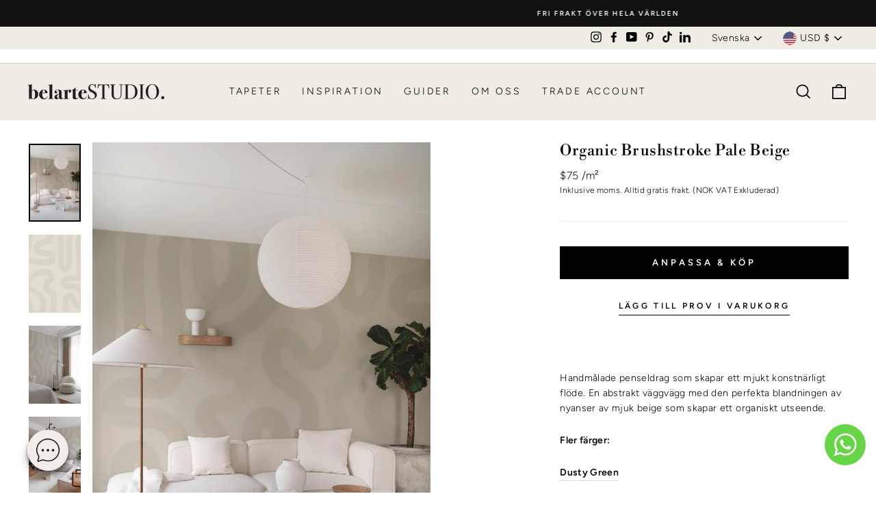

--- FILE ---
content_type: text/html; charset=utf-8
request_url: https://belartestudio.com/sv/collections/belartikon/products/organisk-penseldrag-2
body_size: 73953
content:
<!doctype html>
<html class="no-js" lang="sv" dir="ltr">
<head>
<script src="https://sapi.negate.io/script/CYouH740pbbSoGUo8KfWaQ==?shop=belartestudio-beta.myshopify.com"></script>
	<!-- Added by AVADA SEO Suite -->
	

<meta name="twitter:image" content="http://belartestudio.com/cdn/shop/products/BelarteICONS-OrganicBrushStroke-BAS01502076-PaleBeige-1.jpg?v=1699364299">
    
<script>window.FPConfig = {};window.FPConfig.ignoreKeywords=["/cart","/account","/logout"]</script><link rel="canonical" href="https://belartestudio.com/sv/products/organisk-penseldrag-2"><script>
  const avadaLightJsExclude = ['cdn.nfcube.com', 'assets/ecom.js', 'variant-title-king', 'linked_options_variants', 'smile-loader.js', 'smart-product-filter-search', 'rivo-loyalty-referrals', 'avada-cookie-consent', 'consentmo-gdpr', 'quinn', 'pandectes'];
  const avadaLightJsInclude = ['https://www.googletagmanager.com/', 'https://connect.facebook.net/', 'https://business-api.tiktok.com/', 'https://static.klaviyo.com/'];
  window.AVADA_SPEED_BLACKLIST = avadaLightJsInclude.map(item => new RegExp(item, 'i'));
  window.AVADA_SPEED_WHITELIST = avadaLightJsExclude.map(item => new RegExp(item, 'i'));
</script>

<script>
  const isSpeedUpEnable = !1769502692618 || Date.now() < 1769502692618;
  if (isSpeedUpEnable) {
    const avadaSpeedUp=1;
    if(isSpeedUpEnable) {
  function _0x53d9(){const _0x170185=['nodeType','63369lszPLx','iKPvb','HVOeQ','Avada\x20cann','ZrZqm','3863800QrUFjW','kTvxK','2247192hCVzur','getAttribu','fSThr','getOwnProp','disconnect','stener','type','removeEven','prototype','chwwO','tGtjK','D_BLACKLIS','iLLZu','2136ktFTsV','SCRIPT','observe','ptexecute','listener','applicatio','whitelist','beforescri','WTgRI','removeChil','toString','script','e=\x22','tFvnw','script[src','JNnKq','dHASL','warn','splice','NsUJZ','urocl','documentEl','VSqHW','querySelec','D_WHITELIS','wheel','itmxP','hMRjL','qRLVy','tagName','JGbBg','GHjch','YmmvJ','ent','QFogi','anFcU','name','some','options','wWnZL','head','ZAAUA','OOkjo','BKIcp','swzTT','toLowerCas','82652hFIPyX','qFqmP','4060362ANYaFw','WTKUX','ertyDescri','6263585qGddVJ','VnIiw','mayIQ','gQMba','test','FkDlF','parentElem','addEventLi','filter','keydown','AVADA_SPEE','mousemove','text/javas','ad\x20script','map','defineProp','ault','OEUDj','wWCAa','JkVKx','call','ayISI','n/javascri','hjpTX','fnfiT','forEach','touchstart','LQYPD','zFqqZ','xDeJh','push','value','attributes','erties','ement','GavtH','cript','bQbpj','preventDef','blacklist','Guypn','every','czMAC','touchmove','SxZcH','/blocked','KEjiW','tListener','\x5c$&','ptor','geSDJ','7QTFVxh','get','string','170478TNKaMQ','touchend','srwZD','src','blackliste','set','replace','appendChil','OJdKO','jblnV','length','ot\x20lazy\x20lo','HxEaK','setAttribu','torAll','javascript','bind','script[typ','createElem'];_0x53d9=function(){return _0x170185;};return _0x53d9();}function _0x24be(_0x50f909,_0x28e12b){_0x50f909=_0x50f909-(-0x1*-0x1da7+0x25f5+-0x1*0x42a7);const _0x883a1c=_0x53d9();let _0x1a279c=_0x883a1c[_0x50f909];return _0x1a279c;}(function(_0xe92e08,_0x5b766b){const _0x4ffdf8=_0x24be,_0x18a97e=_0xe92e08();while(!![]){try{const _0x3fb055=-parseInt(_0x4ffdf8(0x140))/(-0x19ec+0x2257+0x2*-0x435)+parseInt(_0x4ffdf8(0x17b))/(-0x1*0x15f7+-0xe*-0x1bc+-0x3*0xc5)+-parseInt(_0x4ffdf8(0x105))/(-0xd99+0x1d1f+-0x1*0xf83)+-parseInt(_0x4ffdf8(0x103))/(0x1*-0xc1+-0x278+-0x1*-0x33d)+parseInt(_0x4ffdf8(0x145))/(0x133e+0x1766+-0xe35*0x3)+parseInt(_0x4ffdf8(0x142))/(-0x5e*0x2+-0x228f+0x2351)*(-parseInt(_0x4ffdf8(0x178))/(0x23d8+0x394+0x7e1*-0x5))+-parseInt(_0x4ffdf8(0x112))/(-0x14db+0x164c+-0x169)*(-parseInt(_0x4ffdf8(0xfe))/(-0x4*0x834+0x2*0x7b1+0x1177));if(_0x3fb055===_0x5b766b)break;else _0x18a97e['push'](_0x18a97e['shift']());}catch(_0x34ac6c){_0x18a97e['push'](_0x18a97e['shift']());}}}(_0x53d9,-0x24793*-0x3+-0x9e172+0x1*0xe630f),(function(){const _0xff2fbc=_0x24be,_0x2f57ed={'ZrZqm':function(_0x1dee8a,_0x6ac0f){return _0x1dee8a!==_0x6ac0f;},'chwwO':_0xff2fbc(0x120)+']','SxZcH':function(_0x777c92,_0xa20e53){return _0x777c92<_0xa20e53;},'LQYPD':_0xff2fbc(0x17e),'iLLZu':function(_0xed6c30,_0x187881,_0x3f0a6d){return _0xed6c30(_0x187881,_0x3f0a6d);},'wWnZL':_0xff2fbc(0x151)+_0xff2fbc(0x169),'wWCAa':function(_0x5cfd61,_0x199fab){return _0x5cfd61===_0x199fab;},'bQbpj':_0xff2fbc(0x10b),'tFvnw':_0xff2fbc(0x119)+_0xff2fbc(0x115),'OOkjo':function(_0x3bd611,_0x5a8d7f){return _0x3bd611<_0x5a8d7f;},'FkDlF':_0xff2fbc(0x113),'QFogi':function(_0x34810c,_0x1d034b){return _0x34810c(_0x1d034b);},'OEUDj':_0xff2fbc(0x11d),'WTKUX':function(_0x188f43,_0x4fc1a6){return _0x188f43||_0x4fc1a6;},'itmxP':_0xff2fbc(0x117)+_0xff2fbc(0x15b)+'pt','YmmvJ':function(_0x34088e,_0x2b81b3){return _0x34088e-_0x2b81b3;},'JkVKx':_0xff2fbc(0x17a),'hjpTX':function(_0x1f46e7,_0x45929b){return _0x1f46e7 instanceof _0x45929b;},'ayISI':function(_0x5a1d13,_0x203f93){return _0x5a1d13!==_0x203f93;},'OJdKO':_0xff2fbc(0x175),'srwZD':function(_0x42dee5,_0x364f8a){return _0x42dee5+_0x364f8a;},'dHASL':function(_0x3b599f,_0x281c80){return _0x3b599f instanceof _0x281c80;},'fnfiT':function(_0xc6c60f,_0x106e1f){return _0xc6c60f<_0x106e1f;},'GavtH':function(_0x2f27bb,_0x19300c){return _0x2f27bb+_0x19300c;},'urocl':function(_0x5dd4b6,_0x1e26f1){return _0x5dd4b6+_0x1e26f1;},'GHjch':_0xff2fbc(0xfb)+_0xff2fbc(0x11e),'mayIQ':function(_0x1e2ba3,_0x4d5e4c){return _0x1e2ba3===_0x4d5e4c;},'VSqHW':function(_0x4551a4,_0x2dcf19,_0x3aee60){return _0x4551a4(_0x2dcf19,_0x3aee60);},'xDeJh':function(_0x29445f,_0x289c12,_0x54ba48){return _0x29445f(_0x289c12,_0x54ba48);},'Guypn':function(_0xacc4ca,_0x4e87ca,_0x4d2103){return _0xacc4ca(_0x4e87ca,_0x4d2103);},'JNnKq':_0xff2fbc(0x101)+_0xff2fbc(0xf5)+_0xff2fbc(0x152),'kTvxK':_0xff2fbc(0xf9)+_0xff2fbc(0x172),'zFqqZ':function(_0x3730f5){return _0x3730f5();},'WTgRI':_0xff2fbc(0x14e),'anFcU':_0xff2fbc(0x150),'ZAAUA':_0xff2fbc(0x17c),'qFqmP':_0xff2fbc(0x170),'KEjiW':_0xff2fbc(0x15f),'NsUJZ':_0xff2fbc(0x12b)},_0xb16980=_0x2f57ed[_0xff2fbc(0x104)],_0x47bd2e={'blacklist':window[_0xff2fbc(0x14f)+_0xff2fbc(0x110)+'T'],'whitelist':window[_0xff2fbc(0x14f)+_0xff2fbc(0x12a)+'T']},_0x248772={'blacklisted':[]},_0x178497=(_0x426964,_0x2c7f5b)=>{const _0x5416c4=_0xff2fbc;return _0x426964&&(!_0x2c7f5b||_0x2f57ed[_0x5416c4(0x102)](_0x2c7f5b,_0xb16980))&&(!_0x47bd2e[_0x5416c4(0x16c)]||_0x47bd2e[_0x5416c4(0x16c)][_0x5416c4(0x137)](_0x47721c=>_0x47721c[_0x5416c4(0x149)](_0x426964)))&&(!_0x47bd2e[_0x5416c4(0x118)]||_0x47bd2e[_0x5416c4(0x118)][_0x5416c4(0x16e)](_0x207973=>!_0x207973[_0x5416c4(0x149)](_0x426964)));},_0x40cf91=()=>{const _0x2f793e=_0xff2fbc,_0x1d1d53=document[_0x2f793e(0x129)+_0x2f793e(0xf8)](_0x2f57ed[_0x2f793e(0x10e)]);for(let _0x3fb931=0x1cf*-0x6+-0x1a94+-0x256e*-0x1;_0x2f57ed[_0x2f793e(0x171)](_0x3fb931,_0x1d1d53[_0x2f793e(0x185)]);_0x3fb931++){const _0x38533e=_0x1d1d53[_0x3fb931],_0x800692=_0x38533e[_0x2f793e(0x106)+'te'](_0x2f57ed[_0x2f793e(0x160)]),_0x5b607d=_0x38533e[_0x2f793e(0x10b)];_0x2f57ed[_0x2f793e(0x111)](_0x178497,_0x800692,_0x5b607d)&&(_0x248772[_0x2f793e(0x17f)+'d'][_0x2f793e(0x163)]([_0x38533e,_0x38533e[_0x2f793e(0x10b)]||_0x2f57ed[_0x2f793e(0x139)]]),_0x38533e[_0x2f793e(0x10b)]=_0xb16980,_0x38533e[_0x2f793e(0x14b)+_0x2f793e(0x133)]&&_0x38533e[_0x2f793e(0x14b)+_0x2f793e(0x133)][_0x2f793e(0x11b)+'d'](_0x38533e));}};_0x2f57ed[_0xff2fbc(0x161)](_0x40cf91);const _0xbb5296=function(_0x2bb24e){const _0x3ff688=_0xff2fbc,_0x27e915=_0x2bb24e[_0x3ff688(0x106)+'te'](_0x2f57ed[_0x3ff688(0x160)]);return _0x47bd2e[_0x3ff688(0x16c)]&&_0x47bd2e[_0x3ff688(0x16c)][_0x3ff688(0x16e)](_0x1c2c6c=>!_0x1c2c6c[_0x3ff688(0x149)](_0x27e915))||_0x47bd2e[_0x3ff688(0x118)]&&_0x47bd2e[_0x3ff688(0x118)][_0x3ff688(0x137)](_0x2b6512=>_0x2b6512[_0x3ff688(0x149)](_0x27e915));},_0x33df17=new MutationObserver(_0x413baf=>{const _0x1d0b36=_0xff2fbc,_0x4cfcd5={'gQMba':function(_0xcdde65,_0x5d0754){const _0x156976=_0x24be;return _0x2f57ed[_0x156976(0x157)](_0xcdde65,_0x5d0754);},'BKIcp':_0x2f57ed[_0x1d0b36(0x16a)],'tGtjK':_0x2f57ed[_0x1d0b36(0x11f)]};for(let _0x182781=-0x1abd+-0x212c+0x139*0x31;_0x2f57ed[_0x1d0b36(0x13c)](_0x182781,_0x413baf[_0x1d0b36(0x185)]);_0x182781++){const {addedNodes:_0x44a3be}=_0x413baf[_0x182781];for(let _0x38dacc=-0x3a2*0x1+0x22d4+0xf2*-0x21;_0x2f57ed[_0x1d0b36(0x13c)](_0x38dacc,_0x44a3be[_0x1d0b36(0x185)]);_0x38dacc++){const _0x26f43d=_0x44a3be[_0x38dacc];if(_0x2f57ed[_0x1d0b36(0x157)](_0x26f43d[_0x1d0b36(0xfd)],-0x6*0x1c5+-0x17b9+0x2258)&&_0x2f57ed[_0x1d0b36(0x157)](_0x26f43d[_0x1d0b36(0x12f)],_0x2f57ed[_0x1d0b36(0x14a)])){const _0x2dcdfe=_0x26f43d[_0x1d0b36(0x17e)],_0x58838a=_0x26f43d[_0x1d0b36(0x10b)];if(_0x2f57ed[_0x1d0b36(0x111)](_0x178497,_0x2dcdfe,_0x58838a)){_0x248772[_0x1d0b36(0x17f)+'d'][_0x1d0b36(0x163)]([_0x26f43d,_0x26f43d[_0x1d0b36(0x10b)]]),_0x26f43d[_0x1d0b36(0x10b)]=_0xb16980;const _0x470019=function(_0x2c4fa4){const _0x4244cb=_0x1d0b36;if(_0x4cfcd5[_0x4244cb(0x148)](_0x26f43d[_0x4244cb(0x106)+'te'](_0x4cfcd5[_0x4244cb(0x13d)]),_0xb16980))_0x2c4fa4[_0x4244cb(0x16b)+_0x4244cb(0x155)]();_0x26f43d[_0x4244cb(0x10c)+_0x4244cb(0x174)](_0x4cfcd5[_0x4244cb(0x10f)],_0x470019);};_0x26f43d[_0x1d0b36(0x14c)+_0x1d0b36(0x10a)](_0x2f57ed[_0x1d0b36(0x11f)],_0x470019),_0x26f43d[_0x1d0b36(0x14b)+_0x1d0b36(0x133)]&&_0x26f43d[_0x1d0b36(0x14b)+_0x1d0b36(0x133)][_0x1d0b36(0x11b)+'d'](_0x26f43d);}}}}});_0x33df17[_0xff2fbc(0x114)](document[_0xff2fbc(0x127)+_0xff2fbc(0x167)],{'childList':!![],'subtree':!![]});const _0x45c68d=/[|\\{}()\[\]^$+*?.]/g,_0x3775fa=function(..._0x45d527){const _0x2e307a=_0xff2fbc,_0xac15c3={'JGbBg':function(_0x35e8ca,_0x1ee533){const _0x2deca7=_0x24be;return _0x2f57ed[_0x2deca7(0x157)](_0x35e8ca,_0x1ee533);},'geSDJ':_0x2f57ed[_0x2e307a(0x158)],'VnIiw':function(_0x193aa8,_0x1f0af8){const _0x219e80=_0x2e307a;return _0x2f57ed[_0x219e80(0x15c)](_0x193aa8,_0x1f0af8);},'jblnV':function(_0x3fc5c0,_0x58daa9){const _0x4de5a5=_0x2e307a;return _0x2f57ed[_0x4de5a5(0x15a)](_0x3fc5c0,_0x58daa9);},'HxEaK':_0x2f57ed[_0x2e307a(0x183)],'iKPvb':function(_0x3fb14e,_0x5ca559){const _0xfae469=_0x2e307a;return _0x2f57ed[_0xfae469(0x17d)](_0x3fb14e,_0x5ca559);},'HVOeQ':function(_0x175fb0,_0x5b7d30){const _0x70f3df=_0x2e307a;return _0x2f57ed[_0x70f3df(0x122)](_0x175fb0,_0x5b7d30);}};_0x2f57ed[_0x2e307a(0x15d)](_0x45d527[_0x2e307a(0x185)],0x7*0x1+-0x1d63+0x1*0x1d5d)?(_0x47bd2e[_0x2e307a(0x16c)]=[],_0x47bd2e[_0x2e307a(0x118)]=[]):(_0x47bd2e[_0x2e307a(0x16c)]&&(_0x47bd2e[_0x2e307a(0x16c)]=_0x47bd2e[_0x2e307a(0x16c)][_0x2e307a(0x14d)](_0x1bc596=>_0x45d527[_0x2e307a(0x16e)](_0x3d2932=>{const _0x534123=_0x2e307a;if(_0xac15c3[_0x534123(0x130)](typeof _0x3d2932,_0xac15c3[_0x534123(0x177)]))return!_0x1bc596[_0x534123(0x149)](_0x3d2932);else{if(_0xac15c3[_0x534123(0x146)](_0x3d2932,RegExp))return _0xac15c3[_0x534123(0x184)](_0x1bc596[_0x534123(0x11c)](),_0x3d2932[_0x534123(0x11c)]());}}))),_0x47bd2e[_0x2e307a(0x118)]&&(_0x47bd2e[_0x2e307a(0x118)]=[..._0x47bd2e[_0x2e307a(0x118)],..._0x45d527[_0x2e307a(0x153)](_0x3494ff=>{const _0x4c562e=_0x2e307a;if(_0xac15c3[_0x4c562e(0x130)](typeof _0x3494ff,_0xac15c3[_0x4c562e(0x177)])){const _0x28b4d9=_0x3494ff[_0x4c562e(0x181)](_0x45c68d,_0xac15c3[_0x4c562e(0xf6)]),_0x48ec3d=_0xac15c3[_0x4c562e(0xff)](_0xac15c3[_0x4c562e(0xff)]('.*',_0x28b4d9),'.*');if(_0x47bd2e[_0x4c562e(0x118)][_0x4c562e(0x16e)](_0x1f9deb=>_0x1f9deb[_0x4c562e(0x11c)]()!==_0x48ec3d[_0x4c562e(0x11c)]()))return new RegExp(_0x48ec3d);}else{if(_0xac15c3[_0x4c562e(0x100)](_0x3494ff,RegExp)){if(_0x47bd2e[_0x4c562e(0x118)][_0x4c562e(0x16e)](_0x380cb3=>_0x380cb3[_0x4c562e(0x11c)]()!==_0x3494ff[_0x4c562e(0x11c)]()))return _0x3494ff;}}return null;})[_0x2e307a(0x14d)](Boolean)]));const _0x13bd30=document[_0x2e307a(0x129)+_0x2e307a(0xf8)](_0x2f57ed[_0x2e307a(0x168)](_0x2f57ed[_0x2e307a(0x126)](_0x2f57ed[_0x2e307a(0x131)],_0xb16980),'\x22]'));for(let _0x5d62ab=0xbd*-0x21+0x27c+0x15e1;_0x2f57ed[_0x2e307a(0x171)](_0x5d62ab,_0x13bd30[_0x2e307a(0x185)]);_0x5d62ab++){const _0x4c3f51=_0x13bd30[_0x5d62ab];_0x2f57ed[_0x2e307a(0x134)](_0xbb5296,_0x4c3f51)&&(_0x248772[_0x2e307a(0x17f)+'d'][_0x2e307a(0x163)]([_0x4c3f51,_0x2f57ed[_0x2e307a(0x12c)]]),_0x4c3f51[_0x2e307a(0x14b)+_0x2e307a(0x133)][_0x2e307a(0x11b)+'d'](_0x4c3f51));}let _0x585fea=0x14ba+0x2*0xe02+-0x30be;[..._0x248772[_0x2e307a(0x17f)+'d']][_0x2e307a(0x15e)](([_0x378dab,_0x2e8a49],_0x1a1956)=>{const _0x38dadb=_0x2e307a;if(_0x2f57ed[_0x38dadb(0x134)](_0xbb5296,_0x378dab)){const _0x384dbb=document[_0x38dadb(0xfc)+_0x38dadb(0x133)](_0x2f57ed[_0x38dadb(0x156)]);for(let _0x17bbe9=0x10e1+0x1ef1*-0x1+0xe10;_0x2f57ed[_0x38dadb(0x13c)](_0x17bbe9,_0x378dab[_0x38dadb(0x165)][_0x38dadb(0x185)]);_0x17bbe9++){const _0x116e94=_0x378dab[_0x38dadb(0x165)][_0x17bbe9];_0x2f57ed[_0x38dadb(0x102)](_0x116e94[_0x38dadb(0x136)],_0x2f57ed[_0x38dadb(0x160)])&&_0x2f57ed[_0x38dadb(0x102)](_0x116e94[_0x38dadb(0x136)],_0x2f57ed[_0x38dadb(0x16a)])&&_0x384dbb[_0x38dadb(0xf7)+'te'](_0x116e94[_0x38dadb(0x136)],_0x378dab[_0x38dadb(0x165)][_0x17bbe9][_0x38dadb(0x164)]);}_0x384dbb[_0x38dadb(0xf7)+'te'](_0x2f57ed[_0x38dadb(0x160)],_0x378dab[_0x38dadb(0x17e)]),_0x384dbb[_0x38dadb(0xf7)+'te'](_0x2f57ed[_0x38dadb(0x16a)],_0x2f57ed[_0x38dadb(0x143)](_0x2e8a49,_0x2f57ed[_0x38dadb(0x12c)])),document[_0x38dadb(0x13a)][_0x38dadb(0x182)+'d'](_0x384dbb),_0x248772[_0x38dadb(0x17f)+'d'][_0x38dadb(0x124)](_0x2f57ed[_0x38dadb(0x132)](_0x1a1956,_0x585fea),0xd*0x11c+0x1ca3*-0x1+0xe38),_0x585fea++;}}),_0x47bd2e[_0x2e307a(0x16c)]&&_0x2f57ed[_0x2e307a(0x15d)](_0x47bd2e[_0x2e307a(0x16c)][_0x2e307a(0x185)],-0xa08*-0x2+-0xbe9*-0x1+-0x1ff8)&&_0x33df17[_0x2e307a(0x109)]();},_0x5aa465=document[_0xff2fbc(0xfc)+_0xff2fbc(0x133)],_0x11ab46={'src':Object[_0xff2fbc(0x108)+_0xff2fbc(0x144)+_0xff2fbc(0x176)](HTMLScriptElement[_0xff2fbc(0x10d)],_0x2f57ed[_0xff2fbc(0x160)]),'type':Object[_0xff2fbc(0x108)+_0xff2fbc(0x144)+_0xff2fbc(0x176)](HTMLScriptElement[_0xff2fbc(0x10d)],_0x2f57ed[_0xff2fbc(0x16a)])};document[_0xff2fbc(0xfc)+_0xff2fbc(0x133)]=function(..._0x221205){const _0x3e372e=_0xff2fbc,_0x5bb2de={'czMAC':function(_0x48c7b5,_0x2de221,_0xa6e3f4){const _0x1d3ac0=_0x24be;return _0x2f57ed[_0x1d3ac0(0x16d)](_0x48c7b5,_0x2de221,_0xa6e3f4);},'fSThr':function(_0x203046,_0x32f0d5){const _0x45fb8b=_0x24be;return _0x2f57ed[_0x45fb8b(0x157)](_0x203046,_0x32f0d5);},'swzTT':_0x2f57ed[_0x3e372e(0x16a)],'qRLVy':function(_0x5c57aa,_0x465fbb){const _0x2d32b0=_0x3e372e;return _0x2f57ed[_0x2d32b0(0x147)](_0x5c57aa,_0x465fbb);},'hMRjL':_0x2f57ed[_0x3e372e(0x160)]};if(_0x2f57ed[_0x3e372e(0x102)](_0x221205[0x254*-0x7+0x9f3+0x659][_0x3e372e(0x13f)+'e'](),_0x2f57ed[_0x3e372e(0x156)]))return _0x5aa465[_0x3e372e(0xfa)](document)(..._0x221205);const _0x3e3535=_0x5aa465[_0x3e372e(0xfa)](document)(..._0x221205);try{let _0x333d2e=![],_0x363ac7=![],_0x4ce91b=![];Object[_0x3e372e(0x154)+_0x3e372e(0x166)](_0x3e3535,{'src':{..._0x11ab46[_0x3e372e(0x17e)],'set'(_0x5c91dc){const _0x5c1782=_0x3e372e;if(_0x333d2e)return;_0x333d2e=!![];try{const _0x24bf7f=_0x11ab46[_0x5c1782(0x10b)][_0x5c1782(0x179)][_0x5c1782(0x159)](this);_0x5bb2de[_0x5c1782(0x16f)](_0x178497,_0x5c91dc,_0x24bf7f)&&_0x11ab46[_0x5c1782(0x10b)][_0x5c1782(0x180)][_0x5c1782(0x159)](this,_0xb16980),_0x11ab46[_0x5c1782(0x17e)][_0x5c1782(0x180)][_0x5c1782(0x159)](this,_0x5c91dc);}finally{_0x333d2e=![];}}},'type':{..._0x11ab46[_0x3e372e(0x10b)],'get'(){const _0xd9e806=_0x3e372e,_0x292324=_0x11ab46[_0xd9e806(0x10b)][_0xd9e806(0x179)][_0xd9e806(0x159)](this);if(_0x363ac7)return _0x292324;const _0x1b650b=_0x11ab46[_0xd9e806(0x17e)][_0xd9e806(0x179)][_0xd9e806(0x159)](this);if(_0x2f57ed[_0xd9e806(0x147)](_0x292324,_0xb16980)||_0x2f57ed[_0xd9e806(0x128)](_0x178497,_0x1b650b,_0x292324))return null;return _0x292324;},'set'(_0x530bb5){const _0x19836a=_0x3e372e;if(_0x363ac7)return;_0x363ac7=!![];try{const _0x4fc489=_0x11ab46[_0x19836a(0x17e)][_0x19836a(0x179)][_0x19836a(0x159)](this),_0x2afeec=_0x11ab46[_0x19836a(0x10b)][_0x19836a(0x179)][_0x19836a(0x159)](this),_0x1e28b7=_0x2f57ed[_0x19836a(0x162)](_0x178497,_0x4fc489,_0x2afeec)?_0xb16980:_0x530bb5;_0x11ab46[_0x19836a(0x10b)][_0x19836a(0x180)][_0x19836a(0x159)](this,_0x1e28b7);}finally{_0x363ac7=![];}}}}),_0x3e3535[_0x3e372e(0xf7)+'te']=function(_0x370bc6,_0x179bf1){const _0x340cf9=_0x3e372e;if(_0x4ce91b){HTMLScriptElement[_0x340cf9(0x10d)][_0x340cf9(0xf7)+'te'][_0x340cf9(0x159)](_0x3e3535,_0x370bc6,_0x179bf1);return;}_0x4ce91b=!![];try{_0x5bb2de[_0x340cf9(0x107)](_0x370bc6,_0x5bb2de[_0x340cf9(0x13e)])||_0x5bb2de[_0x340cf9(0x12e)](_0x370bc6,_0x5bb2de[_0x340cf9(0x12d)])?_0x3e3535[_0x370bc6]=_0x179bf1:HTMLScriptElement[_0x340cf9(0x10d)][_0x340cf9(0xf7)+'te'][_0x340cf9(0x159)](_0x3e3535,_0x370bc6,_0x179bf1);}finally{_0x4ce91b=![];}};}catch(_0x23e9ca){console[_0x3e372e(0x123)](_0x2f57ed[_0x3e372e(0x121)],_0x23e9ca);}return _0x3e3535;};const _0x3a8f4d=[_0x2f57ed[_0xff2fbc(0x11a)],_0x2f57ed[_0xff2fbc(0x135)],_0x2f57ed[_0xff2fbc(0x13b)],_0x2f57ed[_0xff2fbc(0x141)],_0x2f57ed[_0xff2fbc(0x173)],_0x2f57ed[_0xff2fbc(0x125)]],_0x5e73de=_0x3a8f4d[_0xff2fbc(0x153)](_0x368d0e=>{return{'type':_0x368d0e,'listener':()=>_0x3775fa(),'options':{'passive':!![]}};});_0x5e73de[_0xff2fbc(0x15e)](_0x389598=>{const _0x51ec90=_0xff2fbc;document[_0x51ec90(0x14c)+_0x51ec90(0x10a)](_0x389598[_0x51ec90(0x10b)],_0x389598[_0x51ec90(0x116)],_0x389598[_0x51ec90(0x138)]);});}()));
}
    class LightJsLoader{constructor(e){this.jQs=[],this.listener=this.handleListener.bind(this,e),this.scripts=["default","defer","async"].reduce(((e,t)=>({...e,[t]:[]})),{});const t=this;e.forEach((e=>window.addEventListener(e,t.listener,{passive:!0})))}handleListener(e){const t=this;return e.forEach((e=>window.removeEventListener(e,t.listener))),"complete"===document.readyState?this.handleDOM():document.addEventListener("readystatechange",(e=>{if("complete"===e.target.readyState)return setTimeout(t.handleDOM.bind(t),1)}))}async handleDOM(){this.suspendEvent(),this.suspendJQuery(),this.findScripts(),this.preloadScripts();for(const e of Object.keys(this.scripts))await this.replaceScripts(this.scripts[e]);for(const e of["DOMContentLoaded","readystatechange"])await this.requestRepaint(),document.dispatchEvent(new Event("lightJS-"+e));document.lightJSonreadystatechange&&document.lightJSonreadystatechange();for(const e of["DOMContentLoaded","load"])await this.requestRepaint(),window.dispatchEvent(new Event("lightJS-"+e));await this.requestRepaint(),window.lightJSonload&&window.lightJSonload(),await this.requestRepaint(),this.jQs.forEach((e=>e(window).trigger("lightJS-jquery-load"))),window.dispatchEvent(new Event("lightJS-pageshow")),await this.requestRepaint(),window.lightJSonpageshow&&window.lightJSonpageshow()}async requestRepaint(){return new Promise((e=>requestAnimationFrame(e)))}findScripts(){document.querySelectorAll("script[type=lightJs]").forEach((e=>{e.hasAttribute("src")?e.hasAttribute("async")&&e.async?this.scripts.async.push(e):e.hasAttribute("defer")&&e.defer?this.scripts.defer.push(e):this.scripts.default.push(e):this.scripts.default.push(e)}))}preloadScripts(){const e=this,t=Object.keys(this.scripts).reduce(((t,n)=>[...t,...e.scripts[n]]),[]),n=document.createDocumentFragment();t.forEach((e=>{const t=e.getAttribute("src");if(!t)return;const s=document.createElement("link");s.href=t,s.rel="preload",s.as="script",n.appendChild(s)})),document.head.appendChild(n)}async replaceScripts(e){let t;for(;t=e.shift();)await this.requestRepaint(),new Promise((e=>{const n=document.createElement("script");[...t.attributes].forEach((e=>{"type"!==e.nodeName&&n.setAttribute(e.nodeName,e.nodeValue)})),t.hasAttribute("src")?(n.addEventListener("load",e),n.addEventListener("error",e)):(n.text=t.text,e()),t.parentNode.replaceChild(n,t)}))}suspendEvent(){const e={};[{obj:document,name:"DOMContentLoaded"},{obj:window,name:"DOMContentLoaded"},{obj:window,name:"load"},{obj:window,name:"pageshow"},{obj:document,name:"readystatechange"}].map((t=>function(t,n){function s(n){return e[t].list.indexOf(n)>=0?"lightJS-"+n:n}e[t]||(e[t]={list:[n],add:t.addEventListener,remove:t.removeEventListener},t.addEventListener=(...n)=>{n[0]=s(n[0]),e[t].add.apply(t,n)},t.removeEventListener=(...n)=>{n[0]=s(n[0]),e[t].remove.apply(t,n)})}(t.obj,t.name))),[{obj:document,name:"onreadystatechange"},{obj:window,name:"onpageshow"}].map((e=>function(e,t){let n=e[t];Object.defineProperty(e,t,{get:()=>n||function(){},set:s=>{e["lightJS"+t]=n=s}})}(e.obj,e.name)))}suspendJQuery(){const e=this;let t=window.jQuery;Object.defineProperty(window,"jQuery",{get:()=>t,set(n){if(!n||!n.fn||!e.jQs.includes(n))return void(t=n);n.fn.ready=n.fn.init.prototype.ready=e=>{e.bind(document)(n)};const s=n.fn.on;n.fn.on=n.fn.init.prototype.on=function(...e){if(window!==this[0])return s.apply(this,e),this;const t=e=>e.split(" ").map((e=>"load"===e||0===e.indexOf("load.")?"lightJS-jquery-load":e)).join(" ");return"string"==typeof e[0]||e[0]instanceof String?(e[0]=t(e[0]),s.apply(this,e),this):("object"==typeof e[0]&&Object.keys(e[0]).forEach((n=>{delete Object.assign(e[0],{[t(n)]:e[0][n]})[n]})),s.apply(this,e),this)},e.jQs.push(n),t=n}})}}
new LightJsLoader(["keydown","mousemove","touchend","touchmove","touchstart","wheel"]);
  }
</script>


<!-- Added by AVADA SEO Suite: Product Structured Data -->
<script type="application/ld+json">{
"@context": "https://schema.org/",
"@type": "Product",
"@id": "https://belartestudio.com/sv/products/organisk-penseldrag-2",
"name": "Organic Brushstroke Pale Beige",
"description": "Handmålade penseldrag som skapar ett mjukt konstnärligt flöde. En abstrakt väggvägg med den perfekta blandningen av nyanser av mjuk beige som skapar ett organiskt utseende.Fler färger:Dusty Green",
"brand": {
  "@type": "Brand",
  "name": "Belartestudio"
},
"offers": {
  "@type": "Offer",
  "price": "75.0",
  "priceCurrency": "USD",
  "itemCondition": "https://schema.org/NewCondition",
  "availability": "https://schema.org/InStock",
  "url": "https://belartestudio.com/sv/products/organisk-penseldrag-2"
},
"image": [
  "https://belartestudio.com/cdn/shop/products/BelarteICONS-OrganicBrushStroke-BAS01502076-PaleBeige-1.jpg?v=1699364299",
  "https://belartestudio.com/cdn/shop/products/ModernTradition-OrganicBrushstroke-BAS01502076-PaleBegie-10.jpg?v=1699364302",
  "https://belartestudio.com/cdn/shop/products/ModernTradition-OrganicBrushstroke-BAS01502076-PaleBegie-1.jpg?v=1699364305",
  "https://belartestudio.com/cdn/shop/products/ModernTradition-OrganicBrushstroke-BAS01502076-PaleBegie-4.jpg?v=1699364309",
  "https://belartestudio.com/cdn/shop/products/ModernTradition-OrganicBrushstroke-BAS01502076-PaleBegie-3.jpg?v=1699364312",
  "https://belartestudio.com/cdn/shop/products/ModernTradition-OrganicBrushstroke-BAS01502076-PaleBegie-2.jpg?v=1699364317",
  "https://belartestudio.com/cdn/shop/products/NeutralKids-OrganicBrushStroke-BAS01502076-PaleBeige-1.jpg?v=1699364322"
],
"releaseDate": "2022-02-09 13:56:15 +0100",
"sku": "BAS01502076",
"mpn": "BAS01502076"}</script>
<!-- /Added by AVADA SEO Suite --><!-- Added by AVADA SEO Suite: Breadcrumb Structured Data  -->
<script type="application/ld+json">{
  "@context": "https://schema.org",
  "@type": "BreadcrumbList",
  "itemListElement": [{
    "@type": "ListItem",
    "position": 1,
    "name": "Home",
    "item": "https://belartestudio.com"
  }, {
    "@type": "ListItem",
    "position": 2,
    "name": "Organic Brushstroke Pale Beige",
    "item": "https://belartestudio.com/sv/products/organisk-penseldrag-2"
  }]
}
</script>
<!-- Added by AVADA SEO Suite -->

	<!-- /Added by AVADA SEO Suite -->


<!-- /snippets/ls-head.liquid -->
<!-- /snippets/ls-sdk.liquid -->
<script type="text/javascript">
  window.LangShopConfig = {
    "currentLanguage": "sv",
    "currentCurrency": "usd",
    "currentCountry": "US",
    "shopifyLocales":[{"code":"en","rootUrl":"\/"},{"code":"sv","rootUrl":"\/sv"}    ]
,"shopifyCurrencies": ["AED","AUD","CAD","CHF","DKK","EUR","GBP","JPY","KRW","NOK","SEK","USD"],
    "originalLanguage":{"code":"en","alias":null,"title":"English","icon":null,"published":true,"active":false},
    "targetLanguages":[{"code":"de","alias":null,"title":"German","icon":null,"published":true,"active":true},{"code":"fr","alias":null,"title":"French","icon":null,"published":true,"active":true},{"code":"ja","alias":null,"title":"Japanese","icon":null,"published":true,"active":true},{"code":"ko","alias":null,"title":"Korean","icon":null,"published":true,"active":true},{"code":"sv","alias":null,"title":"Swedish","icon":null,"published":true,"active":true}],
    "languagesSwitchers":[{"id":67947891,"title":null,"type":"dropdown","status":"disabled","display":"all","position":"top-left","offset":"10px","shortTitles":false,"isolateStyles":true,"icons":"rounded","sprite":"flags","defaultStyles":true,"devices":{"mobile":{"visible":true,"minWidth":null,"maxWidth":{"value":480,"dimension":"px"}},"tablet":{"visible":true,"minWidth":{"value":481,"dimension":"px"},"maxWidth":{"value":1023,"dimension":"px"}},"desktop":{"visible":true,"minWidth":{"value":1024,"dimension":"px"},"maxWidth":null}},"styles":{"dropdown":{"activeContainer":{"padding":{"top":{"value":8,"dimension":"px"},"right":{"value":10,"dimension":"px"},"bottom":{"value":8,"dimension":"px"},"left":{"value":10,"dimension":"px"}},"background":"rgba(255,255,255,.95)","borderRadius":{"topLeft":{"value":0,"dimension":"px"},"topRight":{"value":0,"dimension":"px"},"bottomLeft":{"value":0,"dimension":"px"},"bottomRight":{"value":0,"dimension":"px"}},"borderTop":{"color":"rgba(224, 224, 224, 1)","style":"solid","width":{"value":1,"dimension":"px"}},"borderRight":{"color":"rgba(224, 224, 224, 1)","style":"solid","width":{"value":1,"dimension":"px"}},"borderBottom":{"color":"rgba(224, 224, 224, 1)","style":"solid","width":{"value":1,"dimension":"px"}},"borderLeft":{"color":"rgba(224, 224, 224, 1)","style":"solid","width":{"value":1,"dimension":"px"}}},"activeContainerHovered":null,"activeItem":{"fontSize":{"value":13,"dimension":"px"},"fontFamily":"Open Sans","color":"rgba(39, 46, 49, 1)"},"activeItemHovered":null,"activeItemIcon":{"offset":{"value":10,"dimension":"px"},"position":"left"},"dropdownContainer":{"animation":"sliding","background":"rgba(255,255,255,.95)","borderRadius":{"topLeft":{"value":0,"dimension":"px"},"topRight":{"value":0,"dimension":"px"},"bottomLeft":{"value":0,"dimension":"px"},"bottomRight":{"value":0,"dimension":"px"}},"borderTop":{"color":"rgba(224, 224, 224, 1)","style":"solid","width":{"value":1,"dimension":"px"}},"borderRight":{"color":"rgba(224, 224, 224, 1)","style":"solid","width":{"value":1,"dimension":"px"}},"borderBottom":{"color":"rgba(224, 224, 224, 1)","style":"solid","width":{"value":1,"dimension":"px"}},"borderLeft":{"color":"rgba(224, 224, 224, 1)","style":"solid","width":{"value":1,"dimension":"px"}},"padding":{"top":{"value":0,"dimension":"px"},"right":{"value":0,"dimension":"px"},"bottom":{"value":0,"dimension":"px"},"left":{"value":0,"dimension":"px"}}},"dropdownContainerHovered":null,"dropdownItem":{"padding":{"top":{"value":8,"dimension":"px"},"right":{"value":10,"dimension":"px"},"bottom":{"value":8,"dimension":"px"},"left":{"value":10,"dimension":"px"}},"fontSize":{"value":13,"dimension":"px"},"fontFamily":"Open Sans","color":"rgba(39, 46, 49, 1)"},"dropdownItemHovered":{"color":"rgba(27, 160, 227, 1)"},"dropdownItemIcon":{"position":"left","offset":{"value":10,"dimension":"px"}},"arrow":{"color":"rgba(39, 46, 49, 1)","position":"right","offset":{"value":20,"dimension":"px"},"size":{"value":6,"dimension":"px"}}},"inline":{"container":{"background":"rgba(255,255,255,.95)","borderRadius":{"topLeft":{"value":4,"dimension":"px"},"topRight":{"value":4,"dimension":"px"},"bottomLeft":{"value":4,"dimension":"px"},"bottomRight":{"value":4,"dimension":"px"}},"borderTop":{"color":"rgba(224, 224, 224, 1)","style":"solid","width":{"value":1,"dimension":"px"}},"borderRight":{"color":"rgba(224, 224, 224, 1)","style":"solid","width":{"value":1,"dimension":"px"}},"borderBottom":{"color":"rgba(224, 224, 224, 1)","style":"solid","width":{"value":1,"dimension":"px"}},"borderLeft":{"color":"rgba(224, 224, 224, 1)","style":"solid","width":{"value":1,"dimension":"px"}}},"containerHovered":null,"item":{"background":"transparent","padding":{"top":{"value":8,"dimension":"px"},"right":{"value":10,"dimension":"px"},"bottom":{"value":8,"dimension":"px"},"left":{"value":10,"dimension":"px"}},"fontSize":{"value":13,"dimension":"px"},"fontFamily":"Open Sans","color":"rgba(39, 46, 49, 1)"},"itemHovered":{"background":"rgba(245, 245, 245, 1)","color":"rgba(39, 46, 49, 1)"},"itemActive":{"background":"rgba(245, 245, 245, 1)","color":"rgba(27, 160, 227, 1)"},"itemIcon":{"position":"left","offset":{"value":10,"dimension":"px"}}},"ios":{"activeContainer":{"padding":{"top":{"value":0,"dimension":"px"},"right":{"value":0,"dimension":"px"},"bottom":{"value":0,"dimension":"px"},"left":{"value":0,"dimension":"px"}},"background":"rgba(255,255,255,.95)","borderRadius":{"topLeft":{"value":0,"dimension":"px"},"topRight":{"value":0,"dimension":"px"},"bottomLeft":{"value":0,"dimension":"px"},"bottomRight":{"value":0,"dimension":"px"}},"borderTop":{"color":"rgba(224, 224, 224, 1)","style":"solid","width":{"value":1,"dimension":"px"}},"borderRight":{"color":"rgba(224, 224, 224, 1)","style":"solid","width":{"value":1,"dimension":"px"}},"borderBottom":{"color":"rgba(224, 224, 224, 1)","style":"solid","width":{"value":1,"dimension":"px"}},"borderLeft":{"color":"rgba(224, 224, 224, 1)","style":"solid","width":{"value":1,"dimension":"px"}}},"activeContainerHovered":null,"activeItem":{"fontSize":{"value":13,"dimension":"px"},"fontFamily":"Open Sans","color":"rgba(39, 46, 49, 1)","padding":{"top":{"value":8,"dimension":"px"},"right":{"value":10,"dimension":"px"},"bottom":{"value":8,"dimension":"px"},"left":{"value":10,"dimension":"px"}}},"activeItemHovered":null,"activeItemIcon":{"position":"left","offset":{"value":10,"dimension":"px"}},"modalOverlay":{"background":"rgba(0, 0, 0, 0.7)"},"wheelButtonsContainer":{"background":"rgba(255, 255, 255, 1)","padding":{"top":{"value":8,"dimension":"px"},"right":{"value":10,"dimension":"px"},"bottom":{"value":8,"dimension":"px"},"left":{"value":10,"dimension":"px"}},"borderTop":{"color":"rgba(224, 224, 224, 1)","style":"solid","width":{"value":0,"dimension":"px"}},"borderRight":{"color":"rgba(224, 224, 224, 1)","style":"solid","width":{"value":0,"dimension":"px"}},"borderBottom":{"color":"rgba(224, 224, 224, 1)","style":"solid","width":{"value":1,"dimension":"px"}},"borderLeft":{"color":"rgba(224, 224, 224, 1)","style":"solid","width":{"value":0,"dimension":"px"}}},"wheelCloseButton":{"fontSize":{"value":14,"dimension":"px"},"fontFamily":"Open Sans","color":"rgba(39, 46, 49, 1)","fontWeight":"bold"},"wheelCloseButtonHover":null,"wheelSubmitButton":{"fontSize":{"value":14,"dimension":"px"},"fontFamily":"Open Sans","color":"rgba(39, 46, 49, 1)","fontWeight":"bold"},"wheelSubmitButtonHover":null,"wheelPanelContainer":{"background":"rgba(255, 255, 255, 1)"},"wheelLine":{"borderTop":{"color":"rgba(224, 224, 224, 1)","style":"solid","width":{"value":1,"dimension":"px"}},"borderRight":{"color":"rgba(224, 224, 224, 1)","style":"solid","width":{"value":0,"dimension":"px"}},"borderBottom":{"color":"rgba(224, 224, 224, 1)","style":"solid","width":{"value":1,"dimension":"px"}},"borderLeft":{"color":"rgba(224, 224, 224, 1)","style":"solid","width":{"value":0,"dimension":"px"}}},"wheelItem":{"background":"transparent","padding":{"top":{"value":8,"dimension":"px"},"right":{"value":10,"dimension":"px"},"bottom":{"value":8,"dimension":"px"},"left":{"value":10,"dimension":"px"}},"fontSize":{"value":13,"dimension":"px"},"fontFamily":"Open Sans","color":"rgba(39, 46, 49, 1)","justifyContent":"flex-start"},"wheelItemIcon":{"position":"left","offset":{"value":10,"dimension":"px"}}},"modal":{"activeContainer":{"padding":{"top":{"value":0,"dimension":"px"},"right":{"value":0,"dimension":"px"},"bottom":{"value":0,"dimension":"px"},"left":{"value":0,"dimension":"px"}},"background":"rgba(255,255,255,.95)","borderRadius":{"topLeft":{"value":0,"dimension":"px"},"topRight":{"value":0,"dimension":"px"},"bottomLeft":{"value":0,"dimension":"px"},"bottomRight":{"value":0,"dimension":"px"}},"borderTop":{"color":"rgba(224, 224, 224, 1)","style":"solid","width":{"value":1,"dimension":"px"}},"borderRight":{"color":"rgba(224, 224, 224, 1)","style":"solid","width":{"value":1,"dimension":"px"}},"borderBottom":{"color":"rgba(224, 224, 224, 1)","style":"solid","width":{"value":1,"dimension":"px"}},"borderLeft":{"color":"rgba(224, 224, 224, 1)","style":"solid","width":{"value":1,"dimension":"px"}}},"activeContainerHovered":null,"activeItem":{"fontSize":{"value":13,"dimension":"px"},"fontFamily":"Open Sans","color":"rgba(39, 46, 49, 1)","padding":{"top":{"value":8,"dimension":"px"},"right":{"value":10,"dimension":"px"},"bottom":{"value":8,"dimension":"px"},"left":{"value":10,"dimension":"px"}}},"activeItemHovered":null,"activeItemIcon":{"position":"left","offset":{"value":10,"dimension":"px"}},"modalOverlay":{"background":"rgba(0, 0, 0, 0.7)"},"modalContent":{"animation":"sliding-down","background":"rgba(255, 255, 255, 1)","maxHeight":{"value":80,"dimension":"vh"},"maxWidth":{"value":80,"dimension":"vw"},"width":{"value":320,"dimension":"px"}},"modalContentHover":null,"modalItem":{"reverseElements":true,"fontSize":{"value":11,"dimension":"px"},"fontFamily":"Open Sans","color":"rgba(102, 102, 102, 1)","textTransform":"uppercase","fontWeight":"bold","justifyContent":"space-between","letterSpacing":{"value":3,"dimension":"px"},"padding":{"top":{"value":20,"dimension":"px"},"right":{"value":26,"dimension":"px"},"bottom":{"value":20,"dimension":"px"},"left":{"value":26,"dimension":"px"}}},"modalItemIcon":{"offset":{"value":20,"dimension":"px"}},"modalItemRadio":{"size":{"value":20,"dimension":"px"},"offset":{"value":20,"dimension":"px"},"color":"rgba(193, 202, 202, 1)"},"modalItemHovered":{"background":"rgba(255, 103, 99, 0.5)","color":"rgba(254, 236, 233, 1)"},"modalItemHoveredRadio":{"size":{"value":20,"dimension":"px"},"offset":{"value":20,"dimension":"px"},"color":"rgba(254, 236, 233, 1)"},"modalActiveItem":{"fontSize":{"value":15,"dimension":"px"},"color":"rgba(254, 236, 233, 1)","background":"rgba(255, 103, 99, 1)"},"modalActiveItemRadio":{"size":{"value":24,"dimension":"px"},"offset":{"value":18,"dimension":"px"},"color":"rgba(255, 255, 255, 1)"},"modalActiveItemHovered":null,"modalActiveItemHoveredRadio":null},"select":{"container":{"background":"rgba(255,255,255, 1)","borderRadius":{"topLeft":{"value":4,"dimension":"px"},"topRight":{"value":4,"dimension":"px"},"bottomLeft":{"value":4,"dimension":"px"},"bottomRight":{"value":4,"dimension":"px"}},"borderTop":{"color":"rgba(204, 204, 204, 1)","style":"solid","width":{"value":1,"dimension":"px"}},"borderRight":{"color":"rgba(204, 204, 204, 1)","style":"solid","width":{"value":1,"dimension":"px"}},"borderBottom":{"color":"rgba(204, 204, 204, 1)","style":"solid","width":{"value":1,"dimension":"px"}},"borderLeft":{"color":"rgba(204, 204, 204, 1)","style":"solid","width":{"value":1,"dimension":"px"}}},"text":{"padding":{"top":{"value":5,"dimension":"px"},"right":{"value":8,"dimension":"px"},"bottom":{"value":5,"dimension":"px"},"left":{"value":8,"dimension":"px"}},"fontSize":{"value":13,"dimension":"px"},"fontFamily":"Open Sans","color":"rgba(39, 46, 49, 1)"}}}}],
    "defaultCurrency":{"code":"sek","title":"Swedish Krona","icon":null,"rate":8.3728,"formatWithCurrency":" {{amount}} SEK","formatWithoutCurrency":" {{amount}}"},
    "targetCurrencies":[{"code":"usd","title":"US Dollar","icon":null,"rate":1,"formatWithCurrency":"${{amount}} USD","formatWithoutCurrency":"${{amount}}","id":"usd"},{"code":"eur","title":"Euro","icon":null,"rate":0.8271,"formatWithCurrency":"€{{amount}} EUR","formatWithoutCurrency":"€{{amount}}","id":"eur"},{"code":"cad","title":"Canadian Dollar","icon":null,"rate":1.2787,"formatWithCurrency":"${{amount}} CAD","formatWithoutCurrency":"${{amount}}","id":"cad"},{"code":"gbp","title":"Pound Sterling","icon":null,"rate":0.7447,"formatWithCurrency":"£{{amount}} GBP","formatWithoutCurrency":"£{{amount}}","id":"gbp"},{"code":"nok","title":"Norwegian Krone","icon":null,"rate":8.7701,"formatWithCurrency":" {{amount}} NOK","formatWithoutCurrency":" {{amount}}","id":"nok"},{"code":"dkk","title":"Danish Krone","icon":null,"rate":6.5437,"formatWithCurrency":" {{amount}} DKK","formatWithoutCurrency":" {{amount}}","id":"dkk"}],
    "currenciesSwitchers":[{"id":74876244,"title":null,"type":"dropdown","status":"disabled","display":"all","position":"bottom-right","offset":"10px","shortTitles":false,"isolateStyles":true,"icons":"rounded","sprite":"flags","defaultStyles":true,"devices":{"mobile":{"visible":true,"minWidth":null,"maxWidth":{"value":480,"dimension":"px"}},"tablet":{"visible":true,"minWidth":{"value":481,"dimension":"px"},"maxWidth":{"value":1023,"dimension":"px"}},"desktop":{"visible":true,"minWidth":{"value":1024,"dimension":"px"},"maxWidth":null}},"styles":{"dropdown":{"activeContainer":{"padding":{"top":{"value":8,"dimension":"px"},"right":{"value":10,"dimension":"px"},"bottom":{"value":8,"dimension":"px"},"left":{"value":10,"dimension":"px"}},"background":"rgba(255,255,255,.95)","borderRadius":{"topLeft":{"value":0,"dimension":"px"},"topRight":{"value":0,"dimension":"px"},"bottomLeft":{"value":0,"dimension":"px"},"bottomRight":{"value":0,"dimension":"px"}},"borderTop":{"color":"rgba(224, 224, 224, 1)","style":"solid","width":{"value":1,"dimension":"px"}},"borderRight":{"color":"rgba(224, 224, 224, 1)","style":"solid","width":{"value":1,"dimension":"px"}},"borderBottom":{"color":"rgba(224, 224, 224, 1)","style":"solid","width":{"value":1,"dimension":"px"}},"borderLeft":{"color":"rgba(224, 224, 224, 1)","style":"solid","width":{"value":1,"dimension":"px"}}},"activeContainerHovered":{"borderRadius":{"topLeft":{"value":0,"dimension":"px"},"topRight":{"value":0,"dimension":"px"},"bottomRight":{"value":0,"dimension":"px"},"bottomLeft":{"value":0,"dimension":"px"}}},"activeItem":{"fontSize":{"value":13,"dimension":"px"},"fontFamily":"Open Sans","color":"rgba(39, 46, 49, 1)"},"activeItemHovered":null,"activeItemIcon":{"offset":{"value":10,"dimension":"px"},"position":"left"},"dropdownContainer":{"animation":"sliding","background":"rgba(255,255,255,.95)","borderRadius":{"topLeft":{"value":0,"dimension":"px"},"topRight":{"value":0,"dimension":"px"},"bottomLeft":{"value":0,"dimension":"px"},"bottomRight":{"value":0,"dimension":"px"}},"borderTop":{"color":"rgba(224, 224, 224, 1)","style":"solid","width":{"value":1,"dimension":"px"}},"borderRight":{"color":"rgba(224, 224, 224, 1)","style":"solid","width":{"value":1,"dimension":"px"}},"borderBottom":{"color":"rgba(224, 224, 224, 1)","style":"solid","width":{"value":1,"dimension":"px"}},"borderLeft":{"color":"rgba(224, 224, 224, 1)","style":"solid","width":{"value":1,"dimension":"px"}},"padding":{"top":{"value":0,"dimension":"px"},"right":{"value":0,"dimension":"px"},"bottom":{"value":0,"dimension":"px"},"left":{"value":0,"dimension":"px"}}},"dropdownContainerHovered":null,"dropdownItem":{"padding":{"top":{"value":8,"dimension":"px"},"right":{"value":10,"dimension":"px"},"bottom":{"value":8,"dimension":"px"},"left":{"value":10,"dimension":"px"}},"fontSize":{"value":13,"dimension":"px"},"fontFamily":"Open Sans","color":"rgba(39, 46, 49, 1)"},"dropdownItemHovered":{"color":"rgba(27, 160, 227, 1)"},"dropdownItemIcon":{"position":"left","offset":{"value":10,"dimension":"px"}},"arrow":{"color":"rgba(39, 46, 49, 1)","position":"right","offset":{"value":8,"dimension":"px"},"size":{"value":8,"dimension":"px"}}},"inline":{"container":{"background":"rgba(255,255,255,.95)","borderRadius":{"topLeft":{"value":4,"dimension":"px"},"topRight":{"value":4,"dimension":"px"},"bottomLeft":{"value":4,"dimension":"px"},"bottomRight":{"value":4,"dimension":"px"}},"borderTop":{"color":"rgba(224, 224, 224, 1)","style":"solid","width":{"value":1,"dimension":"px"}},"borderRight":{"color":"rgba(224, 224, 224, 1)","style":"solid","width":{"value":1,"dimension":"px"}},"borderBottom":{"color":"rgba(224, 224, 224, 1)","style":"solid","width":{"value":1,"dimension":"px"}},"borderLeft":{"color":"rgba(224, 224, 224, 1)","style":"solid","width":{"value":1,"dimension":"px"}}},"containerHovered":null,"item":{"background":"transparent","padding":{"top":{"value":8,"dimension":"px"},"right":{"value":10,"dimension":"px"},"bottom":{"value":8,"dimension":"px"},"left":{"value":10,"dimension":"px"}},"fontSize":{"value":13,"dimension":"px"},"fontFamily":"Open Sans","color":"rgba(39, 46, 49, 1)"},"itemHovered":{"background":"rgba(245, 245, 245, 1)","color":"rgba(39, 46, 49, 1)"},"itemActive":{"background":"rgba(245, 245, 245, 1)","color":"rgba(27, 160, 227, 1)"},"itemIcon":{"position":"left","offset":{"value":10,"dimension":"px"}}},"ios":{"activeContainer":{"padding":{"top":{"value":0,"dimension":"px"},"right":{"value":0,"dimension":"px"},"bottom":{"value":0,"dimension":"px"},"left":{"value":0,"dimension":"px"}},"background":"rgba(255,255,255,.95)","borderRadius":{"topLeft":{"value":0,"dimension":"px"},"topRight":{"value":0,"dimension":"px"},"bottomLeft":{"value":0,"dimension":"px"},"bottomRight":{"value":0,"dimension":"px"}},"borderTop":{"color":"rgba(224, 224, 224, 1)","style":"solid","width":{"value":1,"dimension":"px"}},"borderRight":{"color":"rgba(224, 224, 224, 1)","style":"solid","width":{"value":1,"dimension":"px"}},"borderBottom":{"color":"rgba(224, 224, 224, 1)","style":"solid","width":{"value":1,"dimension":"px"}},"borderLeft":{"color":"rgba(224, 224, 224, 1)","style":"solid","width":{"value":1,"dimension":"px"}}},"activeContainerHovered":null,"activeItem":{"fontSize":{"value":13,"dimension":"px"},"fontFamily":"Open Sans","color":"rgba(39, 46, 49, 1)","padding":{"top":{"value":8,"dimension":"px"},"right":{"value":10,"dimension":"px"},"bottom":{"value":8,"dimension":"px"},"left":{"value":10,"dimension":"px"}}},"activeItemHovered":null,"activeItemIcon":{"position":"left","offset":{"value":10,"dimension":"px"}},"modalOverlay":{"background":"rgba(0, 0, 0, 0.7)"},"wheelButtonsContainer":{"background":"rgba(255, 255, 255, 1)","padding":{"top":{"value":8,"dimension":"px"},"right":{"value":10,"dimension":"px"},"bottom":{"value":8,"dimension":"px"},"left":{"value":10,"dimension":"px"}},"borderTop":{"color":"rgba(224, 224, 224, 1)","style":"solid","width":{"value":0,"dimension":"px"}},"borderRight":{"color":"rgba(224, 224, 224, 1)","style":"solid","width":{"value":0,"dimension":"px"}},"borderBottom":{"color":"rgba(224, 224, 224, 1)","style":"solid","width":{"value":1,"dimension":"px"}},"borderLeft":{"color":"rgba(224, 224, 224, 1)","style":"solid","width":{"value":0,"dimension":"px"}}},"wheelCloseButton":{"fontSize":{"value":14,"dimension":"px"},"fontFamily":"Open Sans","color":"rgba(39, 46, 49, 1)","fontWeight":"bold"},"wheelCloseButtonHover":null,"wheelSubmitButton":{"fontSize":{"value":14,"dimension":"px"},"fontFamily":"Open Sans","color":"rgba(39, 46, 49, 1)","fontWeight":"bold"},"wheelSubmitButtonHover":null,"wheelPanelContainer":{"background":"rgba(255, 255, 255, 1)"},"wheelLine":{"borderTop":{"color":"rgba(224, 224, 224, 1)","style":"solid","width":{"value":1,"dimension":"px"}},"borderRight":{"color":"rgba(224, 224, 224, 1)","style":"solid","width":{"value":0,"dimension":"px"}},"borderBottom":{"color":"rgba(224, 224, 224, 1)","style":"solid","width":{"value":1,"dimension":"px"}},"borderLeft":{"color":"rgba(224, 224, 224, 1)","style":"solid","width":{"value":0,"dimension":"px"}}},"wheelItem":{"background":"transparent","padding":{"top":{"value":8,"dimension":"px"},"right":{"value":10,"dimension":"px"},"bottom":{"value":8,"dimension":"px"},"left":{"value":10,"dimension":"px"}},"fontSize":{"value":13,"dimension":"px"},"fontFamily":"Open Sans","color":"rgba(39, 46, 49, 1)","justifyContent":"flex-start"},"wheelItemIcon":{"position":"left","offset":{"value":10,"dimension":"px"}}},"modal":{"activeContainer":{"padding":{"top":{"value":0,"dimension":"px"},"right":{"value":0,"dimension":"px"},"bottom":{"value":0,"dimension":"px"},"left":{"value":0,"dimension":"px"}},"background":"rgba(255,255,255,.95)","borderRadius":{"topLeft":{"value":0,"dimension":"px"},"topRight":{"value":0,"dimension":"px"},"bottomLeft":{"value":0,"dimension":"px"},"bottomRight":{"value":0,"dimension":"px"}},"borderTop":{"color":"rgba(224, 224, 224, 1)","style":"solid","width":{"value":1,"dimension":"px"}},"borderRight":{"color":"rgba(224, 224, 224, 1)","style":"solid","width":{"value":1,"dimension":"px"}},"borderBottom":{"color":"rgba(224, 224, 224, 1)","style":"solid","width":{"value":1,"dimension":"px"}},"borderLeft":{"color":"rgba(224, 224, 224, 1)","style":"solid","width":{"value":1,"dimension":"px"}}},"activeContainerHovered":null,"activeItem":{"fontSize":{"value":13,"dimension":"px"},"fontFamily":"Open Sans","color":"rgba(39, 46, 49, 1)","padding":{"top":{"value":8,"dimension":"px"},"right":{"value":10,"dimension":"px"},"bottom":{"value":8,"dimension":"px"},"left":{"value":10,"dimension":"px"}}},"activeItemHovered":null,"activeItemIcon":{"position":"left","offset":{"value":10,"dimension":"px"}},"modalOverlay":{"background":"rgba(0, 0, 0, 0.7)"},"modalContent":{"animation":"sliding-down","background":"rgba(255, 255, 255, 1)","maxHeight":{"value":80,"dimension":"vh"},"maxWidth":{"value":80,"dimension":"vw"},"width":{"value":320,"dimension":"px"}},"modalContentHover":null,"modalItem":{"reverseElements":true,"fontSize":{"value":11,"dimension":"px"},"fontFamily":"Open Sans","color":"rgba(102, 102, 102, 1)","textTransform":"uppercase","fontWeight":"bold","justifyContent":"space-between","letterSpacing":{"value":3,"dimension":"px"},"padding":{"top":{"value":20,"dimension":"px"},"right":{"value":26,"dimension":"px"},"bottom":{"value":20,"dimension":"px"},"left":{"value":26,"dimension":"px"}}},"modalItemIcon":{"offset":{"value":20,"dimension":"px"}},"modalItemRadio":{"size":{"value":20,"dimension":"px"},"offset":{"value":20,"dimension":"px"},"color":"rgba(193, 202, 202, 1)"},"modalItemHovered":{"background":"rgba(255, 103, 99, 0.5)","color":"rgba(254, 236, 233, 1)"},"modalItemHoveredRadio":{"size":{"value":20,"dimension":"px"},"offset":{"value":20,"dimension":"px"},"color":"rgba(254, 236, 233, 1)"},"modalActiveItem":{"fontSize":{"value":15,"dimension":"px"},"color":"rgba(254, 236, 233, 1)","background":"rgba(255, 103, 99, 1)"},"modalActiveItemRadio":{"size":{"value":24,"dimension":"px"},"offset":{"value":18,"dimension":"px"},"color":"rgba(255, 255, 255, 1)"},"modalActiveItemHovered":null,"modalActiveItemHoveredRadio":null},"select":{"container":{"background":"rgba(255,255,255, 1)","borderRadius":{"topLeft":{"value":4,"dimension":"px"},"topRight":{"value":4,"dimension":"px"},"bottomLeft":{"value":4,"dimension":"px"},"bottomRight":{"value":4,"dimension":"px"}},"borderTop":{"color":"rgba(204, 204, 204, 1)","style":"solid","width":{"value":1,"dimension":"px"}},"borderRight":{"color":"rgba(204, 204, 204, 1)","style":"solid","width":{"value":1,"dimension":"px"}},"borderBottom":{"color":"rgba(204, 204, 204, 1)","style":"solid","width":{"value":1,"dimension":"px"}},"borderLeft":{"color":"rgba(204, 204, 204, 1)","style":"solid","width":{"value":1,"dimension":"px"}}},"text":{"padding":{"top":{"value":5,"dimension":"px"},"right":{"value":8,"dimension":"px"},"bottom":{"value":5,"dimension":"px"},"left":{"value":8,"dimension":"px"}},"fontSize":{"value":13,"dimension":"px"},"fontFamily":"Open Sans","color":"rgba(39, 46, 49, 1)"}}}},{"id":8965564593,"title":null,"type":"dropdown","status":"disabled","display":"all","position":"bottom-left","offset":"10px 10px","shortTitles":true,"isolateStyles":true,"icons":"rounded","sprite":"flags","defaultStyles":true,"devices":{"mobile":{"visible":true,"minWidth":null,"maxWidth":{"value":480,"dimension":"px"}},"tablet":{"visible":true,"minWidth":{"value":481,"dimension":"px"},"maxWidth":{"value":1023,"dimension":"px"}},"desktop":{"visible":true,"minWidth":{"value":1024,"dimension":"px"},"maxWidth":null}},"styles":{"dropdown":{"activeContainer":{"padding":{"top":{"value":8,"dimension":"px"},"right":{"value":10,"dimension":"px"},"bottom":{"value":8,"dimension":"px"},"left":{"value":10,"dimension":"px"}},"background":"rgba(255,255,255,0.95)","borderRadius":{"topLeft":{"value":0,"dimension":"px"},"topRight":{"value":0,"dimension":"px"},"bottomLeft":{"value":0,"dimension":"px"},"bottomRight":{"value":0,"dimension":"px"}},"borderTop":{"color":"rgba(224, 224, 224, 1)","style":"solid","width":{"value":1,"dimension":"px"}},"borderRight":{"color":"rgba(224, 224, 224, 1)","style":"solid","width":{"value":1,"dimension":"px"}},"borderBottom":{"color":"rgba(224, 224, 224, 1)","style":"solid","width":{"value":1,"dimension":"px"}},"borderLeft":{"color":"rgba(224, 224, 224, 1)","style":"solid","width":{"value":1,"dimension":"px"}}},"activeContainerHovered":null,"activeItem":{"fontSize":{"value":13,"dimension":"px"},"fontFamily":"Open Sans","color":"rgba(39, 46, 49, 1)"},"activeItemHovered":null,"activeItemIcon":{"offset":{"value":10,"dimension":"px"},"position":"left"},"dropdownContainer":{"animation":"sliding","background":"rgba(255,255,255,0.95)","borderRadius":{"topLeft":{"value":0,"dimension":"px"},"topRight":{"value":0,"dimension":"px"},"bottomLeft":{"value":0,"dimension":"px"},"bottomRight":{"value":0,"dimension":"px"}},"borderTop":{"color":"rgba(224, 224, 224, 1)","style":"solid","width":{"value":1,"dimension":"px"}},"borderRight":{"color":"rgba(224, 224, 224, 1)","style":"solid","width":{"value":1,"dimension":"px"}},"borderBottom":{"color":"rgba(224, 224, 224, 1)","style":"solid","width":{"value":1,"dimension":"px"}},"borderLeft":{"color":"rgba(224, 224, 224, 1)","style":"solid","width":{"value":1,"dimension":"px"}},"padding":{"top":{"value":0,"dimension":"px"},"right":{"value":0,"dimension":"px"},"bottom":{"value":0,"dimension":"px"},"left":{"value":0,"dimension":"px"}}},"dropdownContainerHovered":null,"dropdownItem":{"padding":{"top":{"value":8,"dimension":"px"},"right":{"value":10,"dimension":"px"},"bottom":{"value":8,"dimension":"px"},"left":{"value":10,"dimension":"px"}},"fontSize":{"value":13,"dimension":"px"},"fontFamily":"Open Sans","color":"rgba(39, 46, 49, 1)"},"dropdownItemHovered":{"color":"rgba(27, 160, 227, 1)"},"dropdownItemIcon":{"position":"left","offset":{"value":10,"dimension":"px"}},"arrow":{"color":"rgba(39, 46, 49, 1)","position":"right","offset":{"value":20,"dimension":"px"},"size":{"value":6,"dimension":"px"}}},"inline":{"container":{"background":"rgba(255,255,255,0.95)","borderRadius":{"topLeft":{"value":4,"dimension":"px"},"topRight":{"value":4,"dimension":"px"},"bottomLeft":{"value":4,"dimension":"px"},"bottomRight":{"value":4,"dimension":"px"}},"borderTop":{"color":"rgba(224, 224, 224, 1)","style":"solid","width":{"value":1,"dimension":"px"}},"borderRight":{"color":"rgba(224, 224, 224, 1)","style":"solid","width":{"value":1,"dimension":"px"}},"borderBottom":{"color":"rgba(224, 224, 224, 1)","style":"solid","width":{"value":1,"dimension":"px"}},"borderLeft":{"color":"rgba(224, 224, 224, 1)","style":"solid","width":{"value":1,"dimension":"px"}}},"containerHovered":null,"item":{"background":"transparent","padding":{"top":{"value":8,"dimension":"px"},"right":{"value":10,"dimension":"px"},"bottom":{"value":8,"dimension":"px"},"left":{"value":10,"dimension":"px"}},"fontSize":{"value":13,"dimension":"px"},"fontFamily":"Open Sans","color":"rgba(39, 46, 49, 1)"},"itemHovered":{"background":"rgba(245, 245, 245, 1)","color":"rgba(39, 46, 49, 1)"},"itemActive":{"background":"rgba(245, 245, 245, 1)","color":"rgba(27, 160, 227, 1)"},"itemIcon":{"position":"left","offset":{"value":10,"dimension":"px"}}},"ios":{"activeContainer":{"padding":{"top":{"value":0,"dimension":"px"},"right":{"value":0,"dimension":"px"},"bottom":{"value":0,"dimension":"px"},"left":{"value":0,"dimension":"px"}},"background":"rgba(255,255,255,0.95)","borderRadius":{"topLeft":{"value":0,"dimension":"px"},"topRight":{"value":0,"dimension":"px"},"bottomLeft":{"value":0,"dimension":"px"},"bottomRight":{"value":0,"dimension":"px"}},"borderTop":{"color":"rgba(224, 224, 224, 1)","style":"solid","width":{"value":1,"dimension":"px"}},"borderRight":{"color":"rgba(224, 224, 224, 1)","style":"solid","width":{"value":1,"dimension":"px"}},"borderBottom":{"color":"rgba(224, 224, 224, 1)","style":"solid","width":{"value":1,"dimension":"px"}},"borderLeft":{"color":"rgba(224, 224, 224, 1)","style":"solid","width":{"value":1,"dimension":"px"}}},"activeContainerHovered":null,"activeItem":{"fontSize":{"value":13,"dimension":"px"},"fontFamily":"Open Sans","color":"rgba(39, 46, 49, 1)","padding":{"top":{"value":8,"dimension":"px"},"right":{"value":10,"dimension":"px"},"bottom":{"value":8,"dimension":"px"},"left":{"value":10,"dimension":"px"}}},"activeItemHovered":null,"activeItemIcon":{"position":"left","offset":{"value":10,"dimension":"px"}},"modalOverlay":{"background":"rgba(0, 0, 0, 0.7)"},"wheelButtonsContainer":{"background":"rgba(255, 255, 255, 1)","padding":{"top":{"value":8,"dimension":"px"},"right":{"value":10,"dimension":"px"},"bottom":{"value":8,"dimension":"px"},"left":{"value":10,"dimension":"px"}},"borderTop":{"color":"rgba(224, 224, 224, 1)","style":"solid","width":{"value":0,"dimension":"px"}},"borderRight":{"color":"rgba(224, 224, 224, 1)","style":"solid","width":{"value":0,"dimension":"px"}},"borderBottom":{"color":"rgba(224, 224, 224, 1)","style":"solid","width":{"value":1,"dimension":"px"}},"borderLeft":{"color":"rgba(224, 224, 224, 1)","style":"solid","width":{"value":0,"dimension":"px"}}},"wheelCloseButton":{"fontSize":{"value":14,"dimension":"px"},"fontFamily":"Open Sans","color":"rgba(39, 46, 49, 1)","fontWeight":"bold"},"wheelCloseButtonHover":null,"wheelSubmitButton":{"fontSize":{"value":14,"dimension":"px"},"fontFamily":"Open Sans","color":"rgba(39, 46, 49, 1)","fontWeight":"bold"},"wheelSubmitButtonHover":null,"wheelPanelContainer":{"background":"rgba(255, 255, 255, 1)"},"wheelLine":{"borderTop":{"color":"rgba(224, 224, 224, 1)","style":"solid","width":{"value":1,"dimension":"px"}},"borderRight":{"color":"rgba(224, 224, 224, 1)","style":"solid","width":{"value":0,"dimension":"px"}},"borderBottom":{"color":"rgba(224, 224, 224, 1)","style":"solid","width":{"value":1,"dimension":"px"}},"borderLeft":{"color":"rgba(224, 224, 224, 1)","style":"solid","width":{"value":0,"dimension":"px"}}},"wheelItem":{"background":"transparent","padding":{"top":{"value":8,"dimension":"px"},"right":{"value":10,"dimension":"px"},"bottom":{"value":8,"dimension":"px"},"left":{"value":10,"dimension":"px"}},"fontSize":{"value":13,"dimension":"px"},"fontFamily":"Open Sans","color":"rgba(39, 46, 49, 1)","justifyContent":"flex-start"},"wheelItemIcon":{"position":"left","offset":{"value":10,"dimension":"px"}}},"modal":{"activeContainer":{"padding":{"top":{"value":0,"dimension":"px"},"right":{"value":0,"dimension":"px"},"bottom":{"value":0,"dimension":"px"},"left":{"value":0,"dimension":"px"}},"background":"rgba(255,255,255,0.95)","borderRadius":{"topLeft":{"value":0,"dimension":"px"},"topRight":{"value":0,"dimension":"px"},"bottomLeft":{"value":0,"dimension":"px"},"bottomRight":{"value":0,"dimension":"px"}},"borderTop":{"color":"rgba(224, 224, 224, 1)","style":"solid","width":{"value":1,"dimension":"px"}},"borderRight":{"color":"rgba(224, 224, 224, 1)","style":"solid","width":{"value":1,"dimension":"px"}},"borderBottom":{"color":"rgba(224, 224, 224, 1)","style":"solid","width":{"value":1,"dimension":"px"}},"borderLeft":{"color":"rgba(224, 224, 224, 1)","style":"solid","width":{"value":1,"dimension":"px"}}},"activeContainerHovered":null,"activeItem":{"fontSize":{"value":13,"dimension":"px"},"fontFamily":"Open Sans","color":"rgba(39, 46, 49, 1)","padding":{"top":{"value":8,"dimension":"px"},"right":{"value":10,"dimension":"px"},"bottom":{"value":8,"dimension":"px"},"left":{"value":10,"dimension":"px"}}},"activeItemHovered":null,"activeItemIcon":{"position":"left","offset":{"value":10,"dimension":"px"}},"modalOverlay":{"background":"rgba(0, 0, 0, 0.7)"},"modalContent":{"animation":"sliding-down","background":"rgba(255, 255, 255, 1)","maxHeight":{"value":80,"dimension":"vh"},"maxWidth":{"value":80,"dimension":"vw"},"width":{"value":320,"dimension":"px"}},"modalContentHover":null,"modalItem":{"reverseElements":true,"fontSize":{"value":11,"dimension":"px"},"fontFamily":"Open Sans","color":"rgba(102, 102, 102, 1)","textTransform":"uppercase","fontWeight":"bold","justifyContent":"space-between","letterSpacing":{"value":3,"dimension":"px"},"padding":{"top":{"value":20,"dimension":"px"},"right":{"value":26,"dimension":"px"},"bottom":{"value":20,"dimension":"px"},"left":{"value":26,"dimension":"px"}}},"modalItemIcon":{"offset":{"value":20,"dimension":"px"}},"modalItemRadio":{"size":{"value":20,"dimension":"px"},"offset":{"value":20,"dimension":"px"},"color":"rgba(193, 202, 202, 1)"},"modalItemHovered":{"background":"rgba(255, 103, 99, 0.5)","color":"rgba(254, 236, 233, 1)"},"modalItemHoveredRadio":{"size":{"value":20,"dimension":"px"},"offset":{"value":20,"dimension":"px"},"color":"rgba(254, 236, 233, 1)"},"modalActiveItem":{"fontSize":{"value":15,"dimension":"px"},"color":"rgba(254, 236, 233, 1)","background":"rgba(255, 103, 99, 1)"},"modalActiveItemRadio":{"size":{"value":24,"dimension":"px"},"offset":{"value":18,"dimension":"px"},"color":"rgba(255, 255, 255, 1)"},"modalActiveItemHovered":null,"modalActiveItemHoveredRadio":null},"select":{"container":{"background":"rgba(255,255,255, 1)","borderRadius":{"topLeft":{"value":4,"dimension":"px"},"topRight":{"value":4,"dimension":"px"},"bottomLeft":{"value":4,"dimension":"px"},"bottomRight":{"value":4,"dimension":"px"}},"borderTop":{"color":"rgba(204, 204, 204, 1)","style":"solid","width":{"value":1,"dimension":"px"}},"borderRight":{"color":"rgba(204, 204, 204, 1)","style":"solid","width":{"value":1,"dimension":"px"}},"borderBottom":{"color":"rgba(204, 204, 204, 1)","style":"solid","width":{"value":1,"dimension":"px"}},"borderLeft":{"color":"rgba(204, 204, 204, 1)","style":"solid","width":{"value":1,"dimension":"px"}}},"text":{"padding":{"top":{"value":5,"dimension":"px"},"right":{"value":8,"dimension":"px"},"bottom":{"value":5,"dimension":"px"},"left":{"value":8,"dimension":"px"}},"fontSize":{"value":13,"dimension":"px"},"fontFamily":"Open Sans","color":"rgba(39, 46, 49, 1)","lineHeight":{"value":13,"dimension":"px"}}}}},{"id":8127204316,"title":"","type":"dropdown","status":"published","display":"all","position":"bottom-right","offset":"10px 10px","shortTitles":true,"isolateStyles":true,"icons":"rectangle","sprite":"flags","defaultStyles":true,"devices":{"mobile":{"visible":true,"minWidth":null,"maxWidth":{"value":480,"dimension":"px"}},"tablet":{"visible":true,"minWidth":{"value":481,"dimension":"px"},"maxWidth":{"value":1023,"dimension":"px"}},"desktop":{"visible":false,"minWidth":{"value":1024,"dimension":"px"},"maxWidth":null}},"styles":{"dropdown":{"activeContainer":{"padding":{"top":{"value":8,"dimension":"px"},"right":{"value":10,"dimension":"px"},"bottom":{"value":8,"dimension":"px"},"left":{"value":10,"dimension":"px"}},"background":"rgba(255,255,255,0.95)","borderRadius":{"topLeft":{"value":0,"dimension":"px"},"topRight":{"value":0,"dimension":"px"},"bottomLeft":{"value":0,"dimension":"px"},"bottomRight":{"value":0,"dimension":"px"}},"borderTop":{"color":"rgba(224, 224, 224, 1)","style":"solid","width":{"value":1,"dimension":"px"}},"borderRight":{"color":"rgba(224, 224, 224, 1)","style":"solid","width":{"value":1,"dimension":"px"}},"borderBottom":{"color":"rgba(224, 224, 224, 1)","style":"solid","width":{"value":1,"dimension":"px"}},"borderLeft":{"color":"rgba(224, 224, 224, 1)","style":"solid","width":{"value":1,"dimension":"px"}}},"activeContainerHovered":null,"activeItem":{"fontSize":{"value":13,"dimension":"px"},"fontFamily":"Open Sans","color":"rgba(39, 46, 49, 1)"},"activeItemHovered":null,"activeItemIcon":{"offset":{"value":10,"dimension":"px"},"position":"right"},"dropdownContainer":{"animation":"sliding","background":"rgba(255,255,255,0.95)","borderRadius":{"topLeft":{"value":0,"dimension":"px"},"topRight":{"value":0,"dimension":"px"},"bottomLeft":{"value":0,"dimension":"px"},"bottomRight":{"value":0,"dimension":"px"}},"borderTop":{"color":"rgba(224, 224, 224, 1)","style":"solid","width":{"value":1,"dimension":"px"}},"borderRight":{"color":"rgba(224, 224, 224, 1)","style":"solid","width":{"value":1,"dimension":"px"}},"borderBottom":{"color":"rgba(224, 224, 224, 1)","style":"solid","width":{"value":1,"dimension":"px"}},"borderLeft":{"color":"rgba(224, 224, 224, 1)","style":"solid","width":{"value":1,"dimension":"px"}},"padding":{"top":{"value":0,"dimension":"px"},"right":{"value":0,"dimension":"px"},"bottom":{"value":0,"dimension":"px"},"left":{"value":0,"dimension":"px"}}},"dropdownContainerHovered":null,"dropdownItem":{"padding":{"top":{"value":8,"dimension":"px"},"right":{"value":10,"dimension":"px"},"bottom":{"value":8,"dimension":"px"},"left":{"value":10,"dimension":"px"}},"fontSize":{"value":13,"dimension":"px"},"fontFamily":"Open Sans","color":"rgba(39, 46, 49, 1)"},"dropdownItemHovered":{"color":"rgba(27, 160, 227, 1)"},"dropdownItemIcon":{"position":"left","offset":{"value":10,"dimension":"px"}},"arrow":{"color":"rgba(39, 46, 49, 1)","position":"right","offset":{"value":20,"dimension":"px"},"size":{"value":6,"dimension":"px"}}},"inline":{"container":{"background":"rgba(255,255,255,0.95)","borderRadius":{"topLeft":{"value":4,"dimension":"px"},"topRight":{"value":4,"dimension":"px"},"bottomLeft":{"value":4,"dimension":"px"},"bottomRight":{"value":4,"dimension":"px"}},"borderTop":{"color":"rgba(224, 224, 224, 1)","style":"solid","width":{"value":1,"dimension":"px"}},"borderRight":{"color":"rgba(224, 224, 224, 1)","style":"solid","width":{"value":1,"dimension":"px"}},"borderBottom":{"color":"rgba(224, 224, 224, 1)","style":"solid","width":{"value":1,"dimension":"px"}},"borderLeft":{"color":"rgba(224, 224, 224, 1)","style":"solid","width":{"value":1,"dimension":"px"}}},"containerHovered":null,"item":{"background":"transparent","padding":{"top":{"value":8,"dimension":"px"},"right":{"value":10,"dimension":"px"},"bottom":{"value":8,"dimension":"px"},"left":{"value":10,"dimension":"px"}},"fontSize":{"value":13,"dimension":"px"},"fontFamily":"Open Sans","color":"rgba(39, 46, 49, 1)"},"itemHovered":{"background":"rgba(245, 245, 245, 1)","color":"rgba(39, 46, 49, 1)"},"itemActive":{"background":"rgba(245, 245, 245, 1)","color":"rgba(27, 160, 227, 1)"},"itemIcon":{"position":"left","offset":{"value":10,"dimension":"px"}}},"ios":{"activeContainer":{"padding":{"top":{"value":0,"dimension":"px"},"right":{"value":0,"dimension":"px"},"bottom":{"value":0,"dimension":"px"},"left":{"value":0,"dimension":"px"}},"background":"rgba(255,255,255,0.95)","borderRadius":{"topLeft":{"value":0,"dimension":"px"},"topRight":{"value":0,"dimension":"px"},"bottomLeft":{"value":0,"dimension":"px"},"bottomRight":{"value":0,"dimension":"px"}},"borderTop":{"color":"rgba(224, 224, 224, 1)","style":"solid","width":{"value":1,"dimension":"px"}},"borderRight":{"color":"rgba(224, 224, 224, 1)","style":"solid","width":{"value":1,"dimension":"px"}},"borderBottom":{"color":"rgba(224, 224, 224, 1)","style":"solid","width":{"value":1,"dimension":"px"}},"borderLeft":{"color":"rgba(224, 224, 224, 1)","style":"solid","width":{"value":1,"dimension":"px"}}},"activeContainerHovered":null,"activeItem":{"fontSize":{"value":13,"dimension":"px"},"fontFamily":"Open Sans","color":"rgba(39, 46, 49, 1)","padding":{"top":{"value":8,"dimension":"px"},"right":{"value":10,"dimension":"px"},"bottom":{"value":8,"dimension":"px"},"left":{"value":10,"dimension":"px"}}},"activeItemHovered":null,"activeItemIcon":{"position":"left","offset":{"value":10,"dimension":"px"}},"modalOverlay":{"background":"rgba(0, 0, 0, 0.7)"},"wheelButtonsContainer":{"background":"rgba(255, 255, 255, 1)","padding":{"top":{"value":8,"dimension":"px"},"right":{"value":10,"dimension":"px"},"bottom":{"value":8,"dimension":"px"},"left":{"value":10,"dimension":"px"}},"borderTop":{"color":"rgba(224, 224, 224, 1)","style":"solid","width":{"value":0,"dimension":"px"}},"borderRight":{"color":"rgba(224, 224, 224, 1)","style":"solid","width":{"value":0,"dimension":"px"}},"borderBottom":{"color":"rgba(224, 224, 224, 1)","style":"solid","width":{"value":1,"dimension":"px"}},"borderLeft":{"color":"rgba(224, 224, 224, 1)","style":"solid","width":{"value":0,"dimension":"px"}}},"wheelCloseButton":{"fontSize":{"value":14,"dimension":"px"},"fontFamily":"Open Sans","color":"rgba(39, 46, 49, 1)","fontWeight":"bold"},"wheelCloseButtonHover":null,"wheelSubmitButton":{"fontSize":{"value":14,"dimension":"px"},"fontFamily":"Open Sans","color":"rgba(39, 46, 49, 1)","fontWeight":"bold"},"wheelSubmitButtonHover":null,"wheelPanelContainer":{"background":"rgba(255, 255, 255, 1)"},"wheelLine":{"borderTop":{"color":"rgba(224, 224, 224, 1)","style":"solid","width":{"value":1,"dimension":"px"}},"borderRight":{"color":"rgba(224, 224, 224, 1)","style":"solid","width":{"value":0,"dimension":"px"}},"borderBottom":{"color":"rgba(224, 224, 224, 1)","style":"solid","width":{"value":1,"dimension":"px"}},"borderLeft":{"color":"rgba(224, 224, 224, 1)","style":"solid","width":{"value":0,"dimension":"px"}}},"wheelItem":{"background":"transparent","padding":{"top":{"value":8,"dimension":"px"},"right":{"value":10,"dimension":"px"},"bottom":{"value":8,"dimension":"px"},"left":{"value":10,"dimension":"px"}},"fontSize":{"value":13,"dimension":"px"},"fontFamily":"Open Sans","color":"rgba(39, 46, 49, 1)","justifyContent":"flex-start"},"wheelItemIcon":{"position":"left","offset":{"value":10,"dimension":"px"}}},"modal":{"activeContainer":{"padding":{"top":{"value":0,"dimension":"px"},"right":{"value":0,"dimension":"px"},"bottom":{"value":0,"dimension":"px"},"left":{"value":0,"dimension":"px"}},"background":"rgba(255,255,255,0.95)","borderRadius":{"topLeft":{"value":0,"dimension":"px"},"topRight":{"value":0,"dimension":"px"},"bottomLeft":{"value":0,"dimension":"px"},"bottomRight":{"value":0,"dimension":"px"}},"borderTop":{"color":"rgba(224, 224, 224, 1)","style":"solid","width":{"value":1,"dimension":"px"}},"borderRight":{"color":"rgba(224, 224, 224, 1)","style":"solid","width":{"value":1,"dimension":"px"}},"borderBottom":{"color":"rgba(224, 224, 224, 1)","style":"solid","width":{"value":1,"dimension":"px"}},"borderLeft":{"color":"rgba(224, 224, 224, 1)","style":"solid","width":{"value":1,"dimension":"px"}}},"activeContainerHovered":null,"activeItem":{"fontSize":{"value":13,"dimension":"px"},"fontFamily":"Open Sans","color":"rgba(39, 46, 49, 1)","padding":{"top":{"value":8,"dimension":"px"},"right":{"value":10,"dimension":"px"},"bottom":{"value":8,"dimension":"px"},"left":{"value":10,"dimension":"px"}}},"activeItemHovered":null,"activeItemIcon":{"position":"left","offset":{"value":10,"dimension":"px"}},"modalOverlay":{"background":"rgba(0, 0, 0, 0.7)"},"modalContent":{"animation":"sliding-down","background":"rgba(255, 255, 255, 1)","maxHeight":{"value":80,"dimension":"vh"},"maxWidth":{"value":80,"dimension":"vw"},"width":{"value":320,"dimension":"px"}},"modalContentHover":null,"modalItem":{"reverseElements":true,"fontSize":{"value":11,"dimension":"px"},"fontFamily":"Open Sans","color":"rgba(102, 102, 102, 1)","textTransform":"uppercase","fontWeight":"bold","justifyContent":"space-between","letterSpacing":{"value":3,"dimension":"px"},"padding":{"top":{"value":20,"dimension":"px"},"right":{"value":26,"dimension":"px"},"bottom":{"value":20,"dimension":"px"},"left":{"value":26,"dimension":"px"}}},"modalItemIcon":{"offset":{"value":20,"dimension":"px"}},"modalItemRadio":{"size":{"value":20,"dimension":"px"},"offset":{"value":20,"dimension":"px"},"color":"rgba(193, 202, 202, 1)"},"modalItemHovered":{"background":"rgba(255, 103, 99, 0.5)","color":"rgba(254, 236, 233, 1)"},"modalItemHoveredRadio":{"size":{"value":20,"dimension":"px"},"offset":{"value":20,"dimension":"px"},"color":"rgba(254, 236, 233, 1)"},"modalActiveItem":{"fontSize":{"value":15,"dimension":"px"},"color":"rgba(254, 236, 233, 1)","background":"rgba(255, 103, 99, 1)"},"modalActiveItemRadio":{"size":{"value":24,"dimension":"px"},"offset":{"value":18,"dimension":"px"},"color":"rgba(255, 255, 255, 1)"},"modalActiveItemHovered":null,"modalActiveItemHoveredRadio":null},"select":{"container":{"background":"rgba(255,255,255, 1)","borderRadius":{"topLeft":{"value":4,"dimension":"px"},"topRight":{"value":4,"dimension":"px"},"bottomLeft":{"value":4,"dimension":"px"},"bottomRight":{"value":4,"dimension":"px"}},"borderTop":{"color":"rgba(204, 204, 204, 1)","style":"solid","width":{"value":1,"dimension":"px"}},"borderRight":{"color":"rgba(204, 204, 204, 1)","style":"solid","width":{"value":1,"dimension":"px"}},"borderBottom":{"color":"rgba(204, 204, 204, 1)","style":"solid","width":{"value":1,"dimension":"px"}},"borderLeft":{"color":"rgba(204, 204, 204, 1)","style":"solid","width":{"value":1,"dimension":"px"}}},"text":{"padding":{"top":{"value":5,"dimension":"px"},"right":{"value":8,"dimension":"px"},"bottom":{"value":5,"dimension":"px"},"left":{"value":8,"dimension":"px"}},"fontSize":{"value":13,"dimension":"px"},"fontFamily":"Open Sans","color":"rgba(39, 46, 49, 1)","lineHeight":{"value":13,"dimension":"px"}}}}}],
    "languageDetection":"location",
    "languagesCountries":[{"code":"en","countries":["as","ai","ag","ar","aw","au","bs","bh","bd","bb","bz","bm","bw","br","io","bn","kh","cm","ca","ky","cx","cc","ck","cr","cy","dm","eg","et","fk","fj","gm","gh","gi","gr","gl","gd","gu","gg","gy","hk","is","in","id","ie","im","il","jm","je","jo","ke","ki","kr","kw","la","lb","ls","lr","ly","my","mv","mt","mh","mu","fm","mc","ms","na","nr","np","an","nz","ni","ng","nu","nf","mp","om","pk","pw","pa","pg","ph","pn","pr","qa","rw","sh","kn","lc","vc","ws","sc","sl","sg","sb","so","za","gs","lk","sd","sr","sz","sy","tz","th","tl","tk","to","tt","tc","tv","ug","ua","ae","gb","us","um","vu","vn","vg","vi","zm","zw","bq","ss","sx","cw","ax","fi","ch"]},{"code":"sv","countries":["se","dk","no"]},{"code":"fr","countries":["fr"]}],
    "languagesBrowsers":[{"code":"en","browsers":["en"]},{"code":"sv","browsers":["sv"]}],
    "currencyDetection":"location",
    "currenciesLanguages":[{"code":"eur","languages":["sq","eu","bs","br","ca","co","hr","et","fr","fy","gl","de","el","hu","ga","it","la","mt","oc","ru","sr","sh","sk","sl","tr"]},{"code":"usd","languages":["zh","nl","en","fil","haw","id","ja","pt","es","to"]},{"code":"sek","languages":["fi","sv"]}],
    "currenciesCountries":[{"code":"eur","countries":["ad","at","ax","be","bl","cy","de","ee","es","fi","fr","gf","gp","gr","ie","it","xk","lu","mc","me","mf","mq","mt","nl","pm","pt","re","si","sk","sm","tf","va","yt","ch","pl","hr"]},{"code":"usd","countries":["as","bq","ec","fm","gu","io","mh","mp","pr","pw","sv","tc","tl","um","us","vg","vi","au","br","jp","kr","ae"]},{"code":"sek","countries":["se"]},{"code":"cad","countries":["ca"]},{"code":"gbp","countries":["gb"]},{"code":"nok","countries":["no"]},{"code":"dkk","countries":["dk"]}],
    "recommendationAlert":{"type":"banner","status":"disabled","isolateStyles":true,"styles":{"banner":{"bannerContainer":{"position":"top","spacing":10,"borderTop":{"color":"rgba(0,0,0,0.2)","style":"solid","width":{"value":0,"dimension":"px"}},"borderRadius":{"topLeft":{"value":0,"dimension":"px"},"topRight":{"value":0,"dimension":"px"},"bottomLeft":{"value":0,"dimension":"px"},"bottomRight":{"value":0,"dimension":"px"}},"borderRight":{"color":"rgba(0,0,0,0.2)","style":"solid","width":{"value":0,"dimension":"px"}},"borderBottom":{"color":"rgba(0,0,0,0.2)","style":"solid","width":{"value":1,"dimension":"px"}},"borderLeft":{"color":"rgba(0,0,0,0.2)","style":"solid","width":{"value":0,"dimension":"px"}},"padding":{"top":{"value":15,"dimension":"px"},"right":{"value":20,"dimension":"px"},"bottom":{"value":15,"dimension":"px"},"left":{"value":20,"dimension":"px"}},"background":"rgba(255, 255, 255, 1)"},"bannerMessage":{"fontSize":{"value":16,"dimension":"px"},"fontStyle":"normal","fontWeight":"normal","lineHeight":"1.5","color":"rgba(39, 46, 49, 1)"},"selectorContainer":{"background":"rgba(244,244,244, 1)","borderRadius":{"topLeft":{"value":2,"dimension":"px"},"topRight":{"value":2,"dimension":"px"},"bottomLeft":{"value":2,"dimension":"px"},"bottomRight":{"value":2,"dimension":"px"}},"borderTop":{"color":"rgba(204, 204, 204, 1)","style":"solid","width":{"value":0,"dimension":"px"}},"borderRight":{"color":"rgba(204, 204, 204, 1)","style":"solid","width":{"value":0,"dimension":"px"}},"borderBottom":{"color":"rgba(204, 204, 204, 1)","style":"solid","width":{"value":0,"dimension":"px"}},"borderLeft":{"color":"rgba(204, 204, 204, 1)","style":"solid","width":{"value":0,"dimension":"px"}}},"selectorContainerHovered":null,"selectorText":{"padding":{"top":{"value":8,"dimension":"px"},"right":{"value":8,"dimension":"px"},"bottom":{"value":8,"dimension":"px"},"left":{"value":8,"dimension":"px"}},"fontSize":{"value":16,"dimension":"px"},"fontFamily":"Open Sans","fontStyle":"normal","fontWeight":"normal","lineHeight":"1.5","color":"rgba(39, 46, 49, 1)"},"selectorTextHovered":null,"changeButton":{"borderTop":{"color":"transparent","style":"solid","width":{"value":0,"dimension":"px"}},"borderRight":{"color":"transparent","style":"solid","width":{"value":0,"dimension":"px"}},"borderBottom":{"color":"transparent","style":"solid","width":{"value":0,"dimension":"px"}},"borderLeft":{"color":"transparent","style":"solid","width":{"value":0,"dimension":"px"}},"fontSize":{"value":16,"dimension":"px"},"fontStyle":"normal","fontWeight":"normal","lineHeight":"1.5","borderRadius":{"topLeft":{"value":2,"dimension":"px"},"topRight":{"value":2,"dimension":"px"},"bottomLeft":{"value":2,"dimension":"px"},"bottomRight":{"value":2,"dimension":"px"}},"padding":{"top":{"value":8,"dimension":"px"},"right":{"value":8,"dimension":"px"},"bottom":{"value":8,"dimension":"px"},"left":{"value":8,"dimension":"px"}},"background":"rgba(0, 0, 0, 1)","color":"rgba(255, 255, 255, 1)"},"changeButtonHovered":null,"closeButton":{"alignSelf":"baseline","fontSize":{"value":16,"dimension":"px"},"color":"rgba(0, 0, 0, 1)"},"closeButtonHovered":null},"popup":{"popupContainer":{"maxWidth":{"value":30,"dimension":"rem"},"position":"bottom-left","spacing":10,"offset":{"value":1,"dimension":"em"},"borderTop":{"color":"rgba(0,0,0,0.2)","style":"solid","width":{"value":0,"dimension":"px"}},"borderRight":{"color":"rgba(0,0,0,0.2)","style":"solid","width":{"value":0,"dimension":"px"}},"borderBottom":{"color":"rgba(0,0,0,0.2)","style":"solid","width":{"value":1,"dimension":"px"}},"borderLeft":{"color":"rgba(0,0,0,0.2)","style":"solid","width":{"value":0,"dimension":"px"}},"borderRadius":{"topLeft":{"value":0,"dimension":"px"},"topRight":{"value":0,"dimension":"px"},"bottomLeft":{"value":0,"dimension":"px"},"bottomRight":{"value":0,"dimension":"px"}},"padding":{"top":{"value":15,"dimension":"px"},"right":{"value":20,"dimension":"px"},"bottom":{"value":15,"dimension":"px"},"left":{"value":20,"dimension":"px"}},"background":"rgba(255, 255, 255, 1)"},"popupMessage":{"fontSize":{"value":16,"dimension":"px"},"fontStyle":"normal","fontWeight":"normal","lineHeight":"1.5","color":"rgba(39, 46, 49, 1)"},"selectorContainer":{"background":"rgba(244,244,244, 1)","borderRadius":{"topLeft":{"value":2,"dimension":"px"},"topRight":{"value":2,"dimension":"px"},"bottomLeft":{"value":2,"dimension":"px"},"bottomRight":{"value":2,"dimension":"px"}},"borderTop":{"color":"rgba(204, 204, 204, 1)","style":"solid","width":{"value":0,"dimension":"px"}},"borderRight":{"color":"rgba(204, 204, 204, 1)","style":"solid","width":{"value":0,"dimension":"px"}},"borderBottom":{"color":"rgba(204, 204, 204, 1)","style":"solid","width":{"value":0,"dimension":"px"}},"borderLeft":{"color":"rgba(204, 204, 204, 1)","style":"solid","width":{"value":0,"dimension":"px"}}},"selectorContainerHovered":null,"selectorText":{"padding":{"top":{"value":8,"dimension":"px"},"right":{"value":8,"dimension":"px"},"bottom":{"value":8,"dimension":"px"},"left":{"value":8,"dimension":"px"}},"fontSize":{"value":16,"dimension":"px"},"fontFamily":"Open Sans","fontStyle":"normal","fontWeight":"normal","lineHeight":"1.5","color":"rgba(39, 46, 49, 1)"},"selectorTextHovered":null,"changeButton":{"borderTop":{"color":"transparent","style":"solid","width":{"value":0,"dimension":"px"}},"borderRight":{"color":"transparent","style":"solid","width":{"value":0,"dimension":"px"}},"borderBottom":{"color":"transparent","style":"solid","width":{"value":0,"dimension":"px"}},"borderLeft":{"color":"transparent","style":"solid","width":{"value":0,"dimension":"px"}},"fontSize":{"value":16,"dimension":"px"},"fontStyle":"normal","fontWeight":"normal","lineHeight":"1.5","borderRadius":{"topLeft":{"value":2,"dimension":"px"},"topRight":{"value":2,"dimension":"px"},"bottomLeft":{"value":2,"dimension":"px"},"bottomRight":{"value":2,"dimension":"px"}},"padding":{"top":{"value":8,"dimension":"px"},"right":{"value":8,"dimension":"px"},"bottom":{"value":8,"dimension":"px"},"left":{"value":8,"dimension":"px"}},"background":"rgba(0, 0, 0, 1)","color":"rgba(255, 255, 255, 1)"},"changeButtonHovered":null,"closeButton":{"alignSelf":"baseline","fontSize":{"value":16,"dimension":"px"},"color":"rgba(0, 0, 0, 1)"},"closeButtonHovered":null}}},
    "currencyInQueryParam":true,
    "allowAutomaticRedirects":true,
    "storeMoneyFormat": "${{amount}}",
    "storeMoneyWithCurrencyFormat": "${{amount}} USD",
    "themeDynamics":[{"before":"\u003e","search":"When exporting to United Kingdom the price excludes VAT. The VAT will be charged separately by UPS upon delivery. Handling costs by UPS may also be added.","replace":"Vid export till Norge är priserna exklusive moms. Dessa kostnader faktureras separat plus engångsavgift direkt av UPS innan leverans.","after":"\u003c"},{"before":"\u003e","search":"Keep in mind that the design is always rounded to whole m².","replace":"Tänk på att designen alltid avrundas till hela m².","after":"\u003c"},{"before":"\u003e","search":"Pre-order now, delivery start 15 june!","replace":"Förbeställ nu för leveransstart 15 juni!","after":"\u003c"},{"before":"\u003e","search":"You can drag the design sideways!","replace":"Du kan dra designen i sidled!","after":"\u003c"},{"before":"\u003e","search":"{{custom}}Filter{{custom}}","replace":"{{custom}}filter{{custom}}","after":"\u003c"},{"before":"\u003e","search":"ADD SAMPLE TO CART","replace":"Lägg till prov i varukorg","after":"\u003c"},{"before":"\u003e","search":"Height (ft,inch)","replace":"Höjd (ft, tum)","after":"\u003c"},{"before":"\u003e","search":"Width (ft,inch)","replace":"Bredd (ft, tum)","after":"\u003c"},{"before":"\u003e","search":"Black \u0026 White","replace":"Svartvitt","after":"\u003c"},{"before":"\u003e","search":"Public Space","replace":"Offentlig Miljö","after":"\u003c"},{"before":"\u003e","search":"Living room","replace":"Vardagsrum","after":"\u003c"},{"before":"\u003e","search":"Dining Room","replace":"Matrum","after":"\u003c"},{"before":"\u003e","search":"Home office","replace":"Hemmakontor","after":"\u003c"},{"before":"\u003e","search":"Staircase","replace":"Trappa","after":"\u003c"},{"before":"\u003e","search":"Read more","replace":"Läs mer","after":"\u003c"},{"before":"\u003e","search":"Shop this","replace":"Shoppa nu","after":"\u003c"},{"before":"\u003e","search":"Bedroom","replace":"Sovrum","after":"\u003c"},{"before":"\u003e","search":"Hallway","replace":"Hall","after":"\u003c"},{"before":"\u003e","search":"Kitchen","replace":"Kök","after":"\u003c"},{"before":"\u003e","search":"Height","replace":"Höjd","after":":"},{"before":"\u003e","search":"Sample","replace":"Prov","after":" \u003c"},{"before":"\u003e","search":"Yellow","replace":"Gul","after":"\u003c"},{"before":"\u003e","search":"Black","replace":"Svart","after":"\u003c"},{"before":"\u003e","search":"Beige","replace":"Beige","after":"\u003c"},{"before":"\u003e","search":"Width","replace":"Bredd","after":":"},{"before":"\u003e","search":"Green","replace":"Grön","after":"\u003c"},{"before":"\u003e","search":"Total","replace":"Total","after":":"},{"before":"\u003e","search":"Brown","replace":"Brun","after":"\u003c"},{"before":"\u003e","search":"White","replace":"Vit","after":"\u003c"},{"before":"\u003e","search":"Grey","replace":"Grå","after":"\u003c"},{"before":"\u003e","search":"Pink","replace":"Rosa","after":"\u003c"},{"before":"\u003e","search":"Blue","replace":"Blå","after":"\u003c"},{"before":"\u003e","search":"Size","replace":"Storlek","after":":"},{"before":"\u003e","search":"Red","replace":"Röd","after":"\u003c"}],
    "dynamicThemeDomObserverInterval":0,
    "abilities":[{"id":1,"name":"use-analytics","expiresAt":null},{"id":2,"name":"use-agency-translation","expiresAt":null},{"id":3,"name":"use-free-translation","expiresAt":null},{"id":4,"name":"use-pro-translation","expiresAt":null},{"id":5,"name":"use-export-import","expiresAt":null},{"id":6,"name":"use-suggestions","expiresAt":null},{"id":7,"name":"use-revisions","expiresAt":null},{"id":8,"name":"use-mappings","expiresAt":null},{"id":9,"name":"use-dynamic-replacements","expiresAt":null},{"id":10,"name":"use-localized-theme","expiresAt":null},{"id":11,"name":"use-third-party-apps","expiresAt":null},{"id":12,"name":"use-translate-new-resources","expiresAt":null},{"id":13,"name":"use-selectors-customization","expiresAt":null},{"id":14,"name":"disable-branding","expiresAt":null},{"id":15,"name":"configure-notifications","expiresAt":null},{"id":17,"name":"use-glossary","expiresAt":null},{"id":20,"name":"use-exclusion-rules","expiresAt":null}],
    "isAdmin":false,
    "isPreview":false,
    "i18n":{"en": {
            "recommendation_alert": {
                "currency_language_suggestion": null,
                "language_suggestion": null,
                "currency_suggestion": null,
                "change": null
            },
            "switchers": {
                "ios_switcher": {
                    "done": null,
                    "close": null
                }
            },
            "languages": {"en": "English"
,"de": "German"
,"fr": "French"
,"ja": "Japanese"
,"ko": "Korean"
,"sv": "Swedish"

            },
            "currencies": {"sek": "Swedish Krona","usd": "US Dollar","eur": "Euro","cad": "Canadian Dollar","gbp": "Pound Sterling","nok": "Norwegian Krone","dkk": "Danish Krone"}
        },"de": {
            "recommendation_alert": {
                "currency_language_suggestion": null,
                "language_suggestion": null,
                "currency_suggestion": null,
                "change": null
            },
            "switchers": {
                "ios_switcher": {
                    "done": null,
                    "close": null
                }
            },
            "languages": {"de": null

            },
            "currencies": {"sek": null,"usd": null,"eur": null,"cad": null,"gbp": null,"nok": null,"dkk": null}
        },"fr": {
            "recommendation_alert": {
                "currency_language_suggestion": null,
                "language_suggestion": null,
                "currency_suggestion": null,
                "change": null
            },
            "switchers": {
                "ios_switcher": {
                    "done": null,
                    "close": null
                }
            },
            "languages": {"fr": null

            },
            "currencies": {"sek": null,"usd": null,"eur": null,"cad": null,"gbp": null,"nok": null,"dkk": null}
        },"ja": {
            "recommendation_alert": {
                "currency_language_suggestion": null,
                "language_suggestion": null,
                "currency_suggestion": null,
                "change": null
            },
            "switchers": {
                "ios_switcher": {
                    "done": null,
                    "close": null
                }
            },
            "languages": {"ja": null

            },
            "currencies": {"sek": null,"usd": null,"eur": null,"cad": null,"gbp": null,"nok": null,"dkk": null}
        },"ko": {
            "recommendation_alert": {
                "currency_language_suggestion": null,
                "language_suggestion": null,
                "currency_suggestion": null,
                "change": null
            },
            "switchers": {
                "ios_switcher": {
                    "done": null,
                    "close": null
                }
            },
            "languages": {"ko": null

            },
            "currencies": {"sek": null,"usd": null,"eur": null,"cad": null,"gbp": null,"nok": null,"dkk": null}
        },"sv": {
            "recommendation_alert": {
                "currency_language_suggestion": null,
                "language_suggestion": null,
                "currency_suggestion": null,
                "change": null
            },
            "switchers": {
                "ios_switcher": {
                    "done": null,
                    "close": null
                }
            },
            "languages": {"sv": "Svenska"

            },
            "currencies": {"sek": null,"usd": null,"eur": null,"cad": null,"gbp": null,"nok": null,"dkk": "DKK"}
        }}};
</script>
<script src="//belartestudio.com/cdn/shop/t/3/assets/ls-sdk.js?v=130636557346157748801621516835&proxy_prefix=/apps/langshop" defer></script><meta charset="utf-8">
  <meta http-equiv="X-UA-Compatible" content="IE=edge,chrome=1">
  <meta name="viewport" content="width=device-width,initial-scale=1">
  <meta name="theme-color" content="#111111">
      <!-- TrustBox script -->
    <script type="text/javascript" src="//widget.trustpilot.com/bootstrap/v5/tp.widget.bootstrap.min.js" async></script>
    <!-- End TrustBox script -->
    <!-- Cevoid script -->
    <script type="module" src="https://gallery.cevoid.com/index.js" defer></script>
    <!-- End Cevoid script -->
  <link rel="canonical" href="https://belartestudio.com/sv/products/organisk-penseldrag-2">
  <link rel="preconnect" href="https://cdn.shopify.com">
  <link rel="preconnect" href="https://fonts.shopifycdn.com">
  <link rel="dns-prefetch" href="https://productreviews.shopifycdn.com">
  <link rel="dns-prefetch" href="https://ajax.googleapis.com">
  <link rel="dns-prefetch" href="https://maps.googleapis.com">
  <link rel="dns-prefetch" href="https://maps.gstatic.com">
  <link rel="stylesheet" href="https://fonts.googleapis.com/css?family=Cormorant">
  <script type="text/javascript" src="https://cdnjs.cloudflare.com/ajax/libs/jquery/3.2.1/jquery.js"></script>
  <script type="text/javascript" src="https://code.jquery.com/jquery-3.2.1.min.js"></script>
  <script src="//belartestudio.com/cdn/shopifycloud/storefront/assets/themes_support/api.jquery-7ab1a3a4.js" type="text/javascript"></script>
  <link href="//belartestudio.com/cdn/shop/t/3/assets/cropview.css?v=100710952347575183401707994271" rel="stylesheet" type="text/css" media="all" />
  
  <script src="//belartestudio.com/cdn/shop/t/3/assets/co56-custom.js?v=71825681924647104811757493194" type="text/javascript"></script>
  <script src="//belartestudio.com/cdn/shop/t/3/assets/theme.js?v=99260883964732597351707922844" type="text/javascript"></script>
  <link rel="stylesheet" href="https://maxcdn.bootstrapcdn.com/font-awesome/4.7.0/css/font-awesome.min.css">
  <script src="https://code.jquery.com/ui/1.12.1/jquery-ui.min.js" integrity="sha256-VazP97ZCwtekAsvgPBSUwPFKdrwD3unUfSGVYrahUqU=" crossorigin="anonymous"></script>
  <link rel="stylesheet" type="text/css" href="https://maxcdn.bootstrapcdn.com/bootstrap/4.0.0-beta/css/bootstrap.min.css">
  
  <script type="text/javascript" src="https://cdnjs.cloudflare.com/ajax/libs/popper.js/1.11.0/umd/popper.min.js"></script>
  <script type="text/javascript" src="https://maxcdn.bootstrapcdn.com/bootstrap/4.0.0-beta/js/bootstrap.min.js"></script>
  <link rel="stylesheet" type="text/css" href="https://cdnjs.cloudflare.com/ajax/libs/cropperjs/1.1.3/cropper.css">
  <script type="text/javascript" src="https://cdnjs.cloudflare.com/ajax/libs/cropperjs/1.1.3/cropper.js"></script><link rel="shortcut icon" href="//belartestudio.com/cdn/shop/files/Favicon_32x32.png?v=1741359338" type="image/png" /><title>Organisk penseldrag tapet | neutral tapet-belarteSTUDIO.
</title>
<meta name="description" content="Beige handmålade penseldrag skapar ett mjukt konstnärligt flöde. En abstrakt tapet med den perfekta blandningen av nyanser av mjuk beige skapar en organisk look. En mjuk och neutral tapet för ditt minimalistiska vardagsrum eller minimalistisk sovrum"><meta property="og:site_name" content="belarteSTUDIO">
  <meta property="og:url" content="https://belartestudio.com/sv/products/organisk-penseldrag-2">
  <meta property="og:title" content="Organic Brushstroke Pale Beige">
  <meta property="og:type" content="product">
  <meta property="og:description" content="Beige handmålade penseldrag skapar ett mjukt konstnärligt flöde. En abstrakt tapet med den perfekta blandningen av nyanser av mjuk beige skapar en organisk look. En mjuk och neutral tapet för ditt minimalistiska vardagsrum eller minimalistisk sovrum"><meta property="og:image" content="http://belartestudio.com/cdn/shop/products/BelarteICONS-OrganicBrushStroke-BAS01502076-PaleBeige-1.jpg?v=1699364299">
    <meta property="og:image:secure_url" content="https://belartestudio.com/cdn/shop/products/BelarteICONS-OrganicBrushStroke-BAS01502076-PaleBeige-1.jpg?v=1699364299">
    <meta property="og:image:width" content="1200">
    <meta property="og:image:height" content="1800"><meta name="twitter:site" content="@">
  <meta name="twitter:card" content="summary_large_image">
  <meta name="twitter:title" content="Organic Brushstroke Pale Beige">
  <meta name="twitter:description" content="Beige handmålade penseldrag skapar ett mjukt konstnärligt flöde. En abstrakt tapet med den perfekta blandningen av nyanser av mjuk beige skapar en organisk look. En mjuk och neutral tapet för ditt minimalistiska vardagsrum eller minimalistisk sovrum">
<style data-shopify>@font-face {
  font-family: "Libre Bodoni";
  font-weight: 400;
  font-style: normal;
  font-display: swap;
  src: url("//belartestudio.com/cdn/fonts/libre_bodoni/librebodoni_n4.8379dd8ba6cc988556afbaa22532fc1c9531ee68.woff2") format("woff2"),
       url("//belartestudio.com/cdn/fonts/libre_bodoni/librebodoni_n4.687e97f283678b9001c2f4eadce30479204fe79f.woff") format("woff");
}

  @font-face {
  font-family: Figtree;
  font-weight: 300;
  font-style: normal;
  font-display: swap;
  src: url("//belartestudio.com/cdn/fonts/figtree/figtree_n3.e4cc0323f8b9feb279bf6ced9d868d88ce80289f.woff2") format("woff2"),
       url("//belartestudio.com/cdn/fonts/figtree/figtree_n3.db79ac3fb83d054d99bd79fccf8e8782b5cf449e.woff") format("woff");
}


  @font-face {
  font-family: Figtree;
  font-weight: 600;
  font-style: normal;
  font-display: swap;
  src: url("//belartestudio.com/cdn/fonts/figtree/figtree_n6.9d1ea52bb49a0a86cfd1b0383d00f83d3fcc14de.woff2") format("woff2"),
       url("//belartestudio.com/cdn/fonts/figtree/figtree_n6.f0fcdea525a0e47b2ae4ab645832a8e8a96d31d3.woff") format("woff");
}

  @font-face {
  font-family: Figtree;
  font-weight: 300;
  font-style: italic;
  font-display: swap;
  src: url("//belartestudio.com/cdn/fonts/figtree/figtree_i3.914abbe7a583759f0a18bf02652c9ee1f4bb1c6d.woff2") format("woff2"),
       url("//belartestudio.com/cdn/fonts/figtree/figtree_i3.3d7354f07ddb3c61082efcb69896c65d6c00d9fa.woff") format("woff");
}

  @font-face {
  font-family: Figtree;
  font-weight: 600;
  font-style: italic;
  font-display: swap;
  src: url("//belartestudio.com/cdn/fonts/figtree/figtree_i6.702baae75738b446cfbed6ac0d60cab7b21e61ba.woff2") format("woff2"),
       url("//belartestudio.com/cdn/fonts/figtree/figtree_i6.6b8dc40d16c9905d29525156e284509f871ce8f9.woff") format("woff");
}

</style><link href="//belartestudio.com/cdn/shop/t/3/assets/theme.css?v=155204832357970246001761128309" rel="stylesheet" type="text/css" media="all" />
<style data-shopify>:root {
    --typeHeaderPrimary: "Libre Bodoni";
    --typeHeaderFallback: serif;
    --typeHeaderSize: 26px;
    --typeHeaderWeight: 400;
    --typeHeaderLineHeight: 1.2;
    --typeHeaderSpacing: 0.025em;

    --typeBasePrimary:Figtree;
    --typeBaseFallback:sans-serif;
    --typeBaseSize: 14px;
    --typeBaseWeight: 300;
    --typeBaseSpacing: 0.025em;
    --typeBaseLineHeight: 1.6;

    --typeCollectionTitle: 24px;

    --iconWeight: 4px;
    --iconLinecaps: miter;

    
      --buttonRadius: 0px;
    

    --colorGridOverlayOpacity: 0.2;
  }

  .placeholder-content {
    background-image: linear-gradient(100deg, #e5e5e5 40%, #dddddd 63%, #e5e5e5 79%);
  }</style><meta name="facebook-domain-verification" content="g974f3gn5u67d7ewubptupoyl8fwsh" />
	<meta name="facebook-domain-verification" content="19z2t737u0nj00k3kz3ein2o4fqn02" />
  <script>
    document.documentElement.className = document.documentElement.className.replace('no-js', 'js');

    window.theme = window.theme || {};
    theme.routes = {
      home: "/sv",
      cart: "/sv/cart.js",
      cartAdd: "/sv/cart/add.js",
      cartChange: "/sv/cart/change.js"
    };
    theme.strings = {
      soldOut: "Utsåld",
      unavailable: "Inte tillgänglig",
      stockLabel: "Endast [count] artiklar i lager!",
      willNotShipUntil: "Kommer inte att fartyg förrän [date]",
      willBeInStockAfter: "Kommer att vara i lager efter [date]",
      waitingForStock: "Inventar på väg",
      savePrice: "Spara [saved_amount]",
      cartEmpty: "Din varukorg är för närvarande tom.",
      cartTermsConfirmation: "Du måste godkänna försäljningsvillkoren för att checka ut"
    };
    theme.settings = {
      dynamicVariantsEnable: true,
      dynamicVariantType: "button",
      cartType: "drawer",
      isCustomerTemplate: false,
      moneyFormat: "${{amount}}",
      saveType: "percent",
      recentlyViewedEnabled: false,
      predictiveSearch: true,
      predictiveSearchType: "product,article,page,collection",
      inventoryThreshold: 10,
      quickView: true,
      themeName: 'Impulse',
      themeVersion: "4.0.2"
    };
  </script>
<script>
(function(d, id) {
if (!window.flowbox) { var f = function () { f.q.push(arguments); }; f.q = []; window.flowbox = f; }
if (d.getElementById(id)) {return;}
var s = d.createElement('script'), fjs = d.scripts[d.scripts.length - 1]; s.id = id; s.async = true;
s.src = ' https://connect.getflowbox.com/flowbox.js';
fjs.parentNode.insertBefore(s, fjs);
})(document, 'flowbox-js-embed');
</script>
  <script>window.performance && window.performance.mark && window.performance.mark('shopify.content_for_header.start');</script><meta name="google-site-verification" content="3G2z93zy24xnCktHTvyd8F9kZFEte_JoFp2gylUDnyg">
<meta name="facebook-domain-verification" content="g974f3gn5u67d7ewubptupoyl8fwsh">
<meta name="facebook-domain-verification" content="g974f3gn5u67d7ewubptupoyl8fwsh">
<meta id="shopify-digital-wallet" name="shopify-digital-wallet" content="/54877749429/digital_wallets/dialog">
<meta name="shopify-checkout-api-token" content="b7a60632ddf48fdfe824737743b45ba7">
<meta id="in-context-paypal-metadata" data-shop-id="54877749429" data-venmo-supported="false" data-environment="production" data-locale="en_US" data-paypal-v4="true" data-currency="USD">
<link rel="alternate" hreflang="x-default" href="https://belartestudio.com/products/organic-brushstroke-2">
<link rel="alternate" hreflang="en" href="https://belartestudio.com/products/organic-brushstroke-2">
<link rel="alternate" hreflang="sv" href="https://belartestudio.com/sv/products/organisk-penseldrag-2">
<link rel="alternate" hreflang="en-CH" href="https://belartestudio.com/en-ch/products/organic-brushstroke-2">
<link rel="alternate" hreflang="en-AX" href="https://belartestudio.com/en-ax/products/organic-brushstroke-2">
<link rel="alternate" hreflang="ja-JP" href="https://belartestudio.com/ja-jp/products/organic-brushstroke-2">
<link rel="alternate" hreflang="en-JP" href="https://belartestudio.com/en-jp/products/organic-brushstroke-2">
<link rel="alternate" hreflang="de-DE" href="https://belartestudio.com/de-de/products/organic-brushstroke-2">
<link rel="alternate" hreflang="en-DE" href="https://belartestudio.com/en-de/products/organic-brushstroke-2">
<link rel="alternate" hreflang="ko-KR" href="https://belartestudio.com/ko-kr/products/organic-brushstroke-2">
<link rel="alternate" hreflang="en-KR" href="https://belartestudio.com/en-kr/products/organic-brushstroke-2">
<link rel="alternate" hreflang="fr-FR" href="https://belartestudio.com/fr-fr/products/organic-brushstroke-2">
<link rel="alternate" hreflang="en-FR" href="https://belartestudio.com/en-fr/products/organic-brushstroke-2">
<link rel="alternate" type="application/json+oembed" href="https://belartestudio.com/sv/products/organisk-penseldrag-2.oembed">
<script async="async" src="/checkouts/internal/preloads.js?locale=sv-US"></script>
<link rel="preconnect" href="https://shop.app" crossorigin="anonymous">
<script async="async" src="https://shop.app/checkouts/internal/preloads.js?locale=sv-US&shop_id=54877749429" crossorigin="anonymous"></script>
<script id="apple-pay-shop-capabilities" type="application/json">{"shopId":54877749429,"countryCode":"SE","currencyCode":"USD","merchantCapabilities":["supports3DS"],"merchantId":"gid:\/\/shopify\/Shop\/54877749429","merchantName":"belarteSTUDIO","requiredBillingContactFields":["postalAddress","email","phone"],"requiredShippingContactFields":["postalAddress","email","phone"],"shippingType":"shipping","supportedNetworks":["visa","maestro","masterCard","amex"],"total":{"type":"pending","label":"belarteSTUDIO","amount":"1.00"},"shopifyPaymentsEnabled":true,"supportsSubscriptions":true}</script>
<script id="shopify-features" type="application/json">{"accessToken":"b7a60632ddf48fdfe824737743b45ba7","betas":["rich-media-storefront-analytics"],"domain":"belartestudio.com","predictiveSearch":true,"shopId":54877749429,"locale":"sv"}</script>
<script>var Shopify = Shopify || {};
Shopify.shop = "belartestudio-beta.myshopify.com";
Shopify.locale = "sv";
Shopify.currency = {"active":"USD","rate":"0.151515"};
Shopify.country = "US";
Shopify.theme = {"name":"LangShop | C56 (May-20)","id":123079360693,"schema_name":"LangShop Theme","schema_version":"2.8.1","theme_store_id":null,"role":"main"};
Shopify.theme.handle = "null";
Shopify.theme.style = {"id":null,"handle":null};
Shopify.cdnHost = "belartestudio.com/cdn";
Shopify.routes = Shopify.routes || {};
Shopify.routes.root = "/sv/";</script>
<script type="module">!function(o){(o.Shopify=o.Shopify||{}).modules=!0}(window);</script>
<script>!function(o){function n(){var o=[];function n(){o.push(Array.prototype.slice.apply(arguments))}return n.q=o,n}var t=o.Shopify=o.Shopify||{};t.loadFeatures=n(),t.autoloadFeatures=n()}(window);</script>
<script>
  window.ShopifyPay = window.ShopifyPay || {};
  window.ShopifyPay.apiHost = "shop.app\/pay";
  window.ShopifyPay.redirectState = null;
</script>
<script id="shop-js-analytics" type="application/json">{"pageType":"product"}</script>
<script defer="defer" async type="module" src="//belartestudio.com/cdn/shopifycloud/shop-js/modules/v2/client.init-shop-cart-sync_BQ29hUGy.sv.esm.js"></script>
<script defer="defer" async type="module" src="//belartestudio.com/cdn/shopifycloud/shop-js/modules/v2/chunk.common_DVZgvets.esm.js"></script>
<script defer="defer" async type="module" src="//belartestudio.com/cdn/shopifycloud/shop-js/modules/v2/chunk.modal_Dp9EJq-l.esm.js"></script>
<script type="module">
  await import("//belartestudio.com/cdn/shopifycloud/shop-js/modules/v2/client.init-shop-cart-sync_BQ29hUGy.sv.esm.js");
await import("//belartestudio.com/cdn/shopifycloud/shop-js/modules/v2/chunk.common_DVZgvets.esm.js");
await import("//belartestudio.com/cdn/shopifycloud/shop-js/modules/v2/chunk.modal_Dp9EJq-l.esm.js");

  window.Shopify.SignInWithShop?.initShopCartSync?.({"fedCMEnabled":true,"windoidEnabled":true});

</script>
<script>
  window.Shopify = window.Shopify || {};
  if (!window.Shopify.featureAssets) window.Shopify.featureAssets = {};
  window.Shopify.featureAssets['shop-js'] = {"shop-cart-sync":["modules/v2/client.shop-cart-sync_Bu6t_x9R.sv.esm.js","modules/v2/chunk.common_DVZgvets.esm.js","modules/v2/chunk.modal_Dp9EJq-l.esm.js"],"init-fed-cm":["modules/v2/client.init-fed-cm_D1-Qq-Q9.sv.esm.js","modules/v2/chunk.common_DVZgvets.esm.js","modules/v2/chunk.modal_Dp9EJq-l.esm.js"],"shop-cash-offers":["modules/v2/client.shop-cash-offers_C0440sHw.sv.esm.js","modules/v2/chunk.common_DVZgvets.esm.js","modules/v2/chunk.modal_Dp9EJq-l.esm.js"],"shop-login-button":["modules/v2/client.shop-login-button_CQaJFxXl.sv.esm.js","modules/v2/chunk.common_DVZgvets.esm.js","modules/v2/chunk.modal_Dp9EJq-l.esm.js"],"pay-button":["modules/v2/client.pay-button_BZyH99EP.sv.esm.js","modules/v2/chunk.common_DVZgvets.esm.js","modules/v2/chunk.modal_Dp9EJq-l.esm.js"],"shop-button":["modules/v2/client.shop-button_DmCkdO1R.sv.esm.js","modules/v2/chunk.common_DVZgvets.esm.js","modules/v2/chunk.modal_Dp9EJq-l.esm.js"],"avatar":["modules/v2/client.avatar_BTnouDA3.sv.esm.js"],"init-windoid":["modules/v2/client.init-windoid_D1M6VxtU.sv.esm.js","modules/v2/chunk.common_DVZgvets.esm.js","modules/v2/chunk.modal_Dp9EJq-l.esm.js"],"init-shop-for-new-customer-accounts":["modules/v2/client.init-shop-for-new-customer-accounts_CeZrXdsi.sv.esm.js","modules/v2/client.shop-login-button_CQaJFxXl.sv.esm.js","modules/v2/chunk.common_DVZgvets.esm.js","modules/v2/chunk.modal_Dp9EJq-l.esm.js"],"init-shop-email-lookup-coordinator":["modules/v2/client.init-shop-email-lookup-coordinator_BlEXnj1d.sv.esm.js","modules/v2/chunk.common_DVZgvets.esm.js","modules/v2/chunk.modal_Dp9EJq-l.esm.js"],"init-shop-cart-sync":["modules/v2/client.init-shop-cart-sync_BQ29hUGy.sv.esm.js","modules/v2/chunk.common_DVZgvets.esm.js","modules/v2/chunk.modal_Dp9EJq-l.esm.js"],"shop-toast-manager":["modules/v2/client.shop-toast-manager_Ct9Ayof1.sv.esm.js","modules/v2/chunk.common_DVZgvets.esm.js","modules/v2/chunk.modal_Dp9EJq-l.esm.js"],"init-customer-accounts":["modules/v2/client.init-customer-accounts_B5hQ7EGO.sv.esm.js","modules/v2/client.shop-login-button_CQaJFxXl.sv.esm.js","modules/v2/chunk.common_DVZgvets.esm.js","modules/v2/chunk.modal_Dp9EJq-l.esm.js"],"init-customer-accounts-sign-up":["modules/v2/client.init-customer-accounts-sign-up_BubgnExM.sv.esm.js","modules/v2/client.shop-login-button_CQaJFxXl.sv.esm.js","modules/v2/chunk.common_DVZgvets.esm.js","modules/v2/chunk.modal_Dp9EJq-l.esm.js"],"shop-follow-button":["modules/v2/client.shop-follow-button_uTieMXEA.sv.esm.js","modules/v2/chunk.common_DVZgvets.esm.js","modules/v2/chunk.modal_Dp9EJq-l.esm.js"],"checkout-modal":["modules/v2/client.checkout-modal_BXs16w6w.sv.esm.js","modules/v2/chunk.common_DVZgvets.esm.js","modules/v2/chunk.modal_Dp9EJq-l.esm.js"],"shop-login":["modules/v2/client.shop-login_9pkxbyDl.sv.esm.js","modules/v2/chunk.common_DVZgvets.esm.js","modules/v2/chunk.modal_Dp9EJq-l.esm.js"],"lead-capture":["modules/v2/client.lead-capture_DxnaH17I.sv.esm.js","modules/v2/chunk.common_DVZgvets.esm.js","modules/v2/chunk.modal_Dp9EJq-l.esm.js"],"payment-terms":["modules/v2/client.payment-terms_ByllyJK7.sv.esm.js","modules/v2/chunk.common_DVZgvets.esm.js","modules/v2/chunk.modal_Dp9EJq-l.esm.js"]};
</script>
<script>(function() {
  var isLoaded = false;
  function asyncLoad() {
    if (isLoaded) return;
    isLoaded = true;
    var urls = ["https:\/\/ecommplugins-scripts.trustpilot.com\/v2.1\/js\/header.min.js?settings=eyJrZXkiOiJxcG1maDJsTWlyUTdWRnBLIiwicyI6InNrdSJ9\u0026v=2.5\u0026shop=belartestudio-beta.myshopify.com","https:\/\/ecommplugins-trustboxsettings.trustpilot.com\/belartestudio-beta.myshopify.com.js?settings=1753895127708\u0026shop=belartestudio-beta.myshopify.com","https:\/\/widget.trustpilot.com\/bootstrap\/v5\/tp.widget.sync.bootstrap.min.js?shop=belartestudio-beta.myshopify.com","https:\/\/hotjar.dualsidedapp.com\/script.js?shop=belartestudio-beta.myshopify.com","https:\/\/cdn.nfcube.com\/instafeed-32dbce07b423b647eb01ac95f70c9a38.js?shop=belartestudio-beta.myshopify.com","https:\/\/seo.apps.avada.io\/scripttag\/avada-seo-installed.js?shop=belartestudio-beta.myshopify.com","https:\/\/cdn1.avada.io\/flying-pages\/module.js?shop=belartestudio-beta.myshopify.com","https:\/\/ecommplugins-scripts.trustpilot.com\/v2.1\/js\/success.min.js?settings=eyJrZXkiOiJxcG1maDJsTWlyUTdWRnBLIiwicyI6InNrdSIsInQiOlsib3JkZXJzL2Z1bGZpbGxlZCJdLCJ2IjoiIiwiYSI6IlNob3BpZnktMjAyMS0wNCJ9\u0026shop=belartestudio-beta.myshopify.com"];
    for (var i = 0; i < urls.length; i++) {
      var s = document.createElement('script');
      if ((!1769502692618 || Date.now() < 1769502692618) &&
      (!window.AVADA_SPEED_BLACKLIST || window.AVADA_SPEED_BLACKLIST.some(pattern => pattern.test(s))) &&
      (!window.AVADA_SPEED_WHITELIST || window.AVADA_SPEED_WHITELIST.every(pattern => !pattern.test(s)))) s.type = 'lightJs'; else s.type = 'text/javascript';
      s.async = true;
      s.src = urls[i];
      var x = document.getElementsByTagName('script')[0];
      x.parentNode.insertBefore(s, x);
    }
  };
  if(window.attachEvent) {
    window.attachEvent('onload', asyncLoad);
  } else {
    window.addEventListener('load', asyncLoad, false);
  }
})();</script>
<script id="__st">var __st={"a":54877749429,"offset":3600,"reqid":"0a96e067-48a4-46d3-ba7e-a6b7dc3626ee-1769393879","pageurl":"belartestudio.com\/sv\/collections\/belartikon\/products\/organisk-penseldrag-2","u":"9311ba50d2ad","p":"product","rtyp":"product","rid":7531299406055};</script>
<script>window.ShopifyPaypalV4VisibilityTracking = true;</script>
<script id="captcha-bootstrap">!function(){'use strict';const t='contact',e='account',n='new_comment',o=[[t,t],['blogs',n],['comments',n],[t,'customer']],c=[[e,'customer_login'],[e,'guest_login'],[e,'recover_customer_password'],[e,'create_customer']],r=t=>t.map((([t,e])=>`form[action*='/${t}']:not([data-nocaptcha='true']) input[name='form_type'][value='${e}']`)).join(','),a=t=>()=>t?[...document.querySelectorAll(t)].map((t=>t.form)):[];function s(){const t=[...o],e=r(t);return a(e)}const i='password',u='form_key',d=['recaptcha-v3-token','g-recaptcha-response','h-captcha-response',i],f=()=>{try{return window.sessionStorage}catch{return}},m='__shopify_v',_=t=>t.elements[u];function p(t,e,n=!1){try{const o=window.sessionStorage,c=JSON.parse(o.getItem(e)),{data:r}=function(t){const{data:e,action:n}=t;return t[m]||n?{data:e,action:n}:{data:t,action:n}}(c);for(const[e,n]of Object.entries(r))t.elements[e]&&(t.elements[e].value=n);n&&o.removeItem(e)}catch(o){console.error('form repopulation failed',{error:o})}}const l='form_type',E='cptcha';function T(t){t.dataset[E]=!0}const w=window,h=w.document,L='Shopify',v='ce_forms',y='captcha';let A=!1;((t,e)=>{const n=(g='f06e6c50-85a8-45c8-87d0-21a2b65856fe',I='https://cdn.shopify.com/shopifycloud/storefront-forms-hcaptcha/ce_storefront_forms_captcha_hcaptcha.v1.5.2.iife.js',D={infoText:'Skyddas av hCaptcha',privacyText:'Integritet',termsText:'Villkor'},(t,e,n)=>{const o=w[L][v],c=o.bindForm;if(c)return c(t,g,e,D).then(n);var r;o.q.push([[t,g,e,D],n]),r=I,A||(h.body.append(Object.assign(h.createElement('script'),{id:'captcha-provider',async:!0,src:r})),A=!0)});var g,I,D;w[L]=w[L]||{},w[L][v]=w[L][v]||{},w[L][v].q=[],w[L][y]=w[L][y]||{},w[L][y].protect=function(t,e){n(t,void 0,e),T(t)},Object.freeze(w[L][y]),function(t,e,n,w,h,L){const[v,y,A,g]=function(t,e,n){const i=e?o:[],u=t?c:[],d=[...i,...u],f=r(d),m=r(i),_=r(d.filter((([t,e])=>n.includes(e))));return[a(f),a(m),a(_),s()]}(w,h,L),I=t=>{const e=t.target;return e instanceof HTMLFormElement?e:e&&e.form},D=t=>v().includes(t);t.addEventListener('submit',(t=>{const e=I(t);if(!e)return;const n=D(e)&&!e.dataset.hcaptchaBound&&!e.dataset.recaptchaBound,o=_(e),c=g().includes(e)&&(!o||!o.value);(n||c)&&t.preventDefault(),c&&!n&&(function(t){try{if(!f())return;!function(t){const e=f();if(!e)return;const n=_(t);if(!n)return;const o=n.value;o&&e.removeItem(o)}(t);const e=Array.from(Array(32),(()=>Math.random().toString(36)[2])).join('');!function(t,e){_(t)||t.append(Object.assign(document.createElement('input'),{type:'hidden',name:u})),t.elements[u].value=e}(t,e),function(t,e){const n=f();if(!n)return;const o=[...t.querySelectorAll(`input[type='${i}']`)].map((({name:t})=>t)),c=[...d,...o],r={};for(const[a,s]of new FormData(t).entries())c.includes(a)||(r[a]=s);n.setItem(e,JSON.stringify({[m]:1,action:t.action,data:r}))}(t,e)}catch(e){console.error('failed to persist form',e)}}(e),e.submit())}));const S=(t,e)=>{t&&!t.dataset[E]&&(n(t,e.some((e=>e===t))),T(t))};for(const o of['focusin','change'])t.addEventListener(o,(t=>{const e=I(t);D(e)&&S(e,y())}));const B=e.get('form_key'),M=e.get(l),P=B&&M;t.addEventListener('DOMContentLoaded',(()=>{const t=y();if(P)for(const e of t)e.elements[l].value===M&&p(e,B);[...new Set([...A(),...v().filter((t=>'true'===t.dataset.shopifyCaptcha))])].forEach((e=>S(e,t)))}))}(h,new URLSearchParams(w.location.search),n,t,e,['guest_login'])})(!0,!0)}();</script>
<script integrity="sha256-4kQ18oKyAcykRKYeNunJcIwy7WH5gtpwJnB7kiuLZ1E=" data-source-attribution="shopify.loadfeatures" defer="defer" src="//belartestudio.com/cdn/shopifycloud/storefront/assets/storefront/load_feature-a0a9edcb.js" crossorigin="anonymous"></script>
<script crossorigin="anonymous" defer="defer" src="//belartestudio.com/cdn/shopifycloud/storefront/assets/shopify_pay/storefront-65b4c6d7.js?v=20250812"></script>
<script data-source-attribution="shopify.dynamic_checkout.dynamic.init">var Shopify=Shopify||{};Shopify.PaymentButton=Shopify.PaymentButton||{isStorefrontPortableWallets:!0,init:function(){window.Shopify.PaymentButton.init=function(){};var t=document.createElement("script");t.src="https://belartestudio.com/cdn/shopifycloud/portable-wallets/latest/portable-wallets.sv.js",t.type="module",document.head.appendChild(t)}};
</script>
<script data-source-attribution="shopify.dynamic_checkout.buyer_consent">
  function portableWalletsHideBuyerConsent(e){var t=document.getElementById("shopify-buyer-consent"),n=document.getElementById("shopify-subscription-policy-button");t&&n&&(t.classList.add("hidden"),t.setAttribute("aria-hidden","true"),n.removeEventListener("click",e))}function portableWalletsShowBuyerConsent(e){var t=document.getElementById("shopify-buyer-consent"),n=document.getElementById("shopify-subscription-policy-button");t&&n&&(t.classList.remove("hidden"),t.removeAttribute("aria-hidden"),n.addEventListener("click",e))}window.Shopify?.PaymentButton&&(window.Shopify.PaymentButton.hideBuyerConsent=portableWalletsHideBuyerConsent,window.Shopify.PaymentButton.showBuyerConsent=portableWalletsShowBuyerConsent);
</script>
<script data-source-attribution="shopify.dynamic_checkout.cart.bootstrap">document.addEventListener("DOMContentLoaded",(function(){function t(){return document.querySelector("shopify-accelerated-checkout-cart, shopify-accelerated-checkout")}if(t())Shopify.PaymentButton.init();else{new MutationObserver((function(e,n){t()&&(Shopify.PaymentButton.init(),n.disconnect())})).observe(document.body,{childList:!0,subtree:!0})}}));
</script>
<link id="shopify-accelerated-checkout-styles" rel="stylesheet" media="screen" href="https://belartestudio.com/cdn/shopifycloud/portable-wallets/latest/accelerated-checkout-backwards-compat.css" crossorigin="anonymous">
<style id="shopify-accelerated-checkout-cart">
        #shopify-buyer-consent {
  margin-top: 1em;
  display: inline-block;
  width: 100%;
}

#shopify-buyer-consent.hidden {
  display: none;
}

#shopify-subscription-policy-button {
  background: none;
  border: none;
  padding: 0;
  text-decoration: underline;
  font-size: inherit;
  cursor: pointer;
}

#shopify-subscription-policy-button::before {
  box-shadow: none;
}

      </style>

<script>window.performance && window.performance.mark && window.performance.mark('shopify.content_for_header.end');</script>

  <script src="//belartestudio.com/cdn/shop/t/3/assets/vendor-scripts-v8.js" defer="defer"></script><link rel="preload" as="style" href="//belartestudio.com/cdn/shop/t/3/assets/currency-flags.css" onload="this.onload=null;this.rel='stylesheet'">
    <link rel="stylesheet" href="//belartestudio.com/cdn/shop/t/3/assets/currency-flags.css"><script src="//belartestudio.com/cdn/shop/t/3/assets/theme.min.js?v=140175062032878451051621516848" defer="defer"></script><!-- Google Tag Manager -->
<script>(function(w,d,s,l,i){w[l]=w[l]||[];w[l].push({'gtm.start':
new Date().getTime(),event:'gtm.js'});var f=d.getElementsByTagName(s)[0],
j=d.createElement(s),dl=l!='dataLayer'?'&l='+l:'';j.async=true;j.src=
'https://www.googletagmanager.com/gtm.js?id='+i+dl;f.parentNode.insertBefore(j,f);
})(window,document,'script','dataLayer','GTM-WC3QLT9');</script>
<!-- End Google Tag Manager -->
  
<script id='tg-gtm-integration'>(function(w,d,s,l,i){w[l]=w[l]||[];w[l].push({'gtm.start':new Date().getTime(),event:'gtm.js'});var f=d.getElementsByTagName(s)[0],j=d.createElement(s),dl=l!='dataLayer'?'&l='+l:'';j.async=true;j.src='https://www.googletagmanager.com/gtm.js?id='+i+dl;f.parentNode.insertBefore(j,f);})(window,document,'script','dataLayer','GTM-WC3QLT9');</script><div class="ot-pinterest-multi-pixel"></div>

	<meta property="omega:tags" content="Bedroom, Bedroom ideas, Beige, belarteICONS, Contemporary design, Kids, kids room, kids rooms, kids wallpaper, Large Sample, Living room, Living room ideas, Modern Tradition, Neutral color tones, NeutralKids Collection, Scandinavian minimalism, sovrum, Vardagsrum, ">
	<meta property="omega:product" content="7531299406055">
	<meta property="omega:product_type" content="">
	<meta property="omega:collections" content="397474988263, 261615157429, 650839130451, 266344759477, 266344104117, 409755910375, 287209849063, 650839425363, 287001379047, 266345218229, 396843614439, 399771533543, 645644190035, 399172468967, 267908743349, 268455313589, ">




 
 	 
	<script>
		var arrayPinterestPixelTrack = [];
	</script>
          
		   

		
          
		 


		
          
		 


		
          
		
		
		
        

		 
 		   
			<script>  
              arrayPinterestPixelTrack.push('2613577715428'); 
			</script>
		  



	<!-- Added by AVADA SEO Suite -->
	
	<!-- /Added by AVADA SEO Suite -->
	<!-- BEGIN app block: shopify://apps/hulk-form-builder/blocks/app-embed/b6b8dd14-356b-4725-a4ed-77232212b3c3 --><!-- BEGIN app snippet: hulkapps-formbuilder-theme-ext --><script type="text/javascript">
  
  if (typeof window.formbuilder_customer != "object") {
        window.formbuilder_customer = {}
  }

  window.hulkFormBuilder = {
    form_data: {},
    shop_data: {"shop_OkecMcXadVIGMjK_3uRctg":{"shop_uuid":"OkecMcXadVIGMjK_3uRctg","shop_timezone":"Europe\/Stockholm","shop_id":94844,"shop_is_after_submit_enabled":true,"shop_shopify_plan":"Shopify Plus","shop_shopify_domain":"belartestudio-beta.myshopify.com","shop_created_at":"2023-11-10T04:51:52.131-06:00","is_skip_metafield":false,"shop_deleted":false,"shop_disabled":false}},
    settings_data: {"shop_settings":{"shop_customise_msgs":[],"default_customise_msgs":{"is_required":"is required","thank_you":"Thank you! The form was submitted successfully.","processing":"Processing...","valid_data":"Please provide valid data","valid_email":"Provide valid email format","valid_tags":"HTML Tags are not allowed","valid_phone":"Provide valid phone number","valid_captcha":"Please provide valid captcha response","valid_url":"Provide valid URL","only_number_alloud":"Provide valid number in","number_less":"must be less than","number_more":"must be more than","image_must_less":"Image must be less than 20MB","image_number":"Images allowed","image_extension":"Invalid extension! Please provide image file","error_image_upload":"Error in image upload. Please try again.","error_file_upload":"Error in file upload. Please try again.","your_response":"Your response","error_form_submit":"Error occur.Please try again after sometime.","email_submitted":"Form with this email is already submitted","invalid_email_by_zerobounce":"The email address you entered appears to be invalid. Please check it and try again.","download_file":"Download file","card_details_invalid":"Your card details are invalid","card_details":"Card details","please_enter_card_details":"Please enter card details","card_number":"Card number","exp_mm":"Exp MM","exp_yy":"Exp YY","crd_cvc":"CVV","payment_value":"Payment amount","please_enter_payment_amount":"Please enter payment amount","address1":"Address line 1","address2":"Address line 2","city":"City","province":"Province","zipcode":"Zip code","country":"Country","blocked_domain":"This form does not accept addresses from","file_must_less":"File must be less than 20MB","file_extension":"Invalid extension! Please provide file","only_file_number_alloud":"files allowed","previous":"Previous","next":"Next","must_have_a_input":"Please enter at least one field.","please_enter_required_data":"Please enter required data","atleast_one_special_char":"Include at least one special character","atleast_one_lowercase_char":"Include at least one lowercase character","atleast_one_uppercase_char":"Include at least one uppercase character","atleast_one_number":"Include at least one number","must_have_8_chars":"Must have 8 characters long","be_between_8_and_12_chars":"Be between 8 and 12 characters long","please_select":"Please Select","phone_submitted":"Form with this phone number is already submitted","user_res_parse_error":"Error while submitting the form","valid_same_values":"values must be same","product_choice_clear_selection":"Clear Selection","picture_choice_clear_selection":"Clear Selection","remove_all_for_file_image_upload":"Remove All","invalid_file_type_for_image_upload":"You can't upload files of this type.","invalid_file_type_for_signature_upload":"You can't upload files of this type.","max_files_exceeded_for_file_upload":"You can not upload any more files.","max_files_exceeded_for_image_upload":"You can not upload any more files.","file_already_exist":"File already uploaded","max_limit_exceed":"You have added the maximum number of text fields.","cancel_upload_for_file_upload":"Cancel upload","cancel_upload_for_image_upload":"Cancel upload","cancel_upload_for_signature_upload":"Cancel upload"},"shop_blocked_domains":[]}},
    features_data: {"shop_plan_features":{"shop_plan_features":["unlimited-forms","full-design-customization","export-form-submissions","multiple-recipients-for-form-submissions","multiple-admin-notifications","enable-captcha","unlimited-file-uploads","save-submitted-form-data","set-auto-response-message","conditional-logic","form-banner","save-as-draft-facility","include-user-response-in-admin-email","disable-form-submission","mail-platform-integration","stripe-payment-integration","pre-built-templates","create-customer-account-on-shopify","google-analytics-3-by-tracking-id","facebook-pixel-id","bing-uet-pixel-id","advanced-js","advanced-css","api-available","customize-form-message","hidden-field","restrict-from-submissions-per-one-user","utm-tracking","ratings","privacy-notices","heading","paragraph","shopify-flow-trigger","domain-setup","block-domain","address","html-code","form-schedule","after-submit-script","customize-form-scrolling","on-form-submission-record-the-referrer-url","password","duplicate-the-forms","include-user-response-in-auto-responder-email","elements-add-ons","admin-and-auto-responder-email-with-tokens","email-export","premium-support","google-analytics-4-by-measurement-id","google-ads-for-tracking-conversion","validation-field","file-upload","load_form_as_popup","advanced_conditional_logic"]}},
    shop: null,
    shop_id: null,
    plan_features: null,
    validateDoubleQuotes: false,
    assets: {
      extraFunctions: "https://cdn.shopify.com/extensions/019bb5ee-ec40-7527-955d-c1b8751eb060/form-builder-by-hulkapps-50/assets/extra-functions.js",
      extraStyles: "https://cdn.shopify.com/extensions/019bb5ee-ec40-7527-955d-c1b8751eb060/form-builder-by-hulkapps-50/assets/extra-styles.css",
      bootstrapStyles: "https://cdn.shopify.com/extensions/019bb5ee-ec40-7527-955d-c1b8751eb060/form-builder-by-hulkapps-50/assets/theme-app-extension-bootstrap.css"
    },
    translations: {
      htmlTagNotAllowed: "HTML Tags are not allowed",
      sqlQueryNotAllowed: "SQL Queries are not allowed",
      doubleQuoteNotAllowed: "Double quotes are not allowed",
      vorwerkHttpWwwNotAllowed: "The words \u0026#39;http\u0026#39; and \u0026#39;www\u0026#39; are not allowed. Please remove them and try again.",
      maxTextFieldsReached: "You have added the maximum number of text fields.",
      avoidNegativeWords: "Avoid negative words: Don\u0026#39;t use negative words in your contact message.",
      customDesignOnly: "This form is for custom designs requests. For general inquiries please contact our team at info@stagheaddesigns.com",
      zerobounceApiErrorMsg: "We couldn\u0026#39;t verify your email due to a technical issue. Please try again later.",
    }

  }

  

  window.FbThemeAppExtSettingsHash = {}
  
</script><!-- END app snippet --><!-- END app block --><!-- BEGIN app block: shopify://apps/stape-conversion-tracking/blocks/gtm/7e13c847-7971-409d-8fe0-29ec14d5f048 --><script>
  window.lsData = {};
  window.dataLayer = window.dataLayer || [];
  window.addEventListener("message", (event) => {
    if (event.data?.event) {
      window.dataLayer.push(event.data);
    }
  });
  window.dataShopStape = {
    shop: "belartestudio.com",
    shopId: "54877749429",
  }
</script>

<!-- END app block --><!-- BEGIN app block: shopify://apps/langshop/blocks/sdk/84899e01-2b29-42af-99d6-46d16daa2111 --><!-- BEGIN app snippet: config --><script type="text/javascript">
    /** Workaround for backward compatibility with old versions of localized themes */
    if (window.LangShopConfig && window.LangShopConfig.themeDynamics && window.LangShopConfig.themeDynamics.length) {
        themeDynamics = window.LangShopConfig.themeDynamics;
    } else {
        themeDynamics = [];
    }

    window.LangShopConfig = {
    "currentLanguage": "sv",
    "currentCurrency": "usd",
    "currentCountry": "US",
    "shopifyLocales": [{"code":"en","name":"engelska","endonym_name":"English","rootUrl":"\/"},{"code":"sv","name":"svenska","endonym_name":"svenska","rootUrl":"\/sv"}    ],
    "shopifyCountries": [{"code":"AF","name":"Afghanistan", "currency":"USD"},{"code":"AX","name":"Åland", "currency":"EUR"},{"code":"AL","name":"Albanien", "currency":"USD"},{"code":"DZ","name":"Algeriet", "currency":"USD"},{"code":"AD","name":"Andorra", "currency":"EUR"},{"code":"AO","name":"Angola", "currency":"USD"},{"code":"AI","name":"Anguilla", "currency":"USD"},{"code":"AG","name":"Antigua och Barbuda", "currency":"USD"},{"code":"AR","name":"Argentina", "currency":"USD"},{"code":"AM","name":"Armenien", "currency":"USD"},{"code":"AW","name":"Aruba", "currency":"USD"},{"code":"AC","name":"Ascension", "currency":"USD"},{"code":"AU","name":"Australien", "currency":"AUD"},{"code":"AZ","name":"Azerbajdzjan", "currency":"USD"},{"code":"BS","name":"Bahamas", "currency":"USD"},{"code":"BH","name":"Bahrain", "currency":"USD"},{"code":"BD","name":"Bangladesh", "currency":"USD"},{"code":"BB","name":"Barbados", "currency":"USD"},{"code":"BE","name":"Belgien", "currency":"EUR"},{"code":"BZ","name":"Belize", "currency":"USD"},{"code":"BJ","name":"Benin", "currency":"USD"},{"code":"BM","name":"Bermuda", "currency":"USD"},{"code":"BT","name":"Bhutan", "currency":"USD"},{"code":"BO","name":"Bolivia", "currency":"USD"},{"code":"BA","name":"Bosnien och Hercegovina", "currency":"USD"},{"code":"BW","name":"Botswana", "currency":"USD"},{"code":"BR","name":"Brasilien", "currency":"USD"},{"code":"VG","name":"Brittiska Jungfruöarna", "currency":"USD"},{"code":"IO","name":"Brittiska territoriet i Indiska oceanen", "currency":"USD"},{"code":"BN","name":"Brunei", "currency":"USD"},{"code":"BG","name":"Bulgarien", "currency":"EUR"},{"code":"BF","name":"Burkina Faso", "currency":"USD"},{"code":"BI","name":"Burundi", "currency":"USD"},{"code":"KY","name":"Caymanöarna", "currency":"USD"},{"code":"CF","name":"Centralafrikanska republiken", "currency":"USD"},{"code":"CL","name":"Chile", "currency":"USD"},{"code":"CO","name":"Colombia", "currency":"USD"},{"code":"CK","name":"Cooköarna", "currency":"USD"},{"code":"CR","name":"Costa Rica", "currency":"USD"},{"code":"CI","name":"Côte d’Ivoire", "currency":"USD"},{"code":"CW","name":"Curaçao", "currency":"USD"},{"code":"CY","name":"Cypern", "currency":"EUR"},{"code":"DK","name":"Danmark", "currency":"DKK"},{"code":"DJ","name":"Djibouti", "currency":"USD"},{"code":"DM","name":"Dominica", "currency":"USD"},{"code":"DO","name":"Dominikanska republiken", "currency":"USD"},{"code":"EC","name":"Ecuador", "currency":"USD"},{"code":"EG","name":"Egypten", "currency":"USD"},{"code":"GQ","name":"Ekvatorialguinea", "currency":"USD"},{"code":"SV","name":"El Salvador", "currency":"USD"},{"code":"ER","name":"Eritrea", "currency":"USD"},{"code":"EE","name":"Estland", "currency":"EUR"},{"code":"ET","name":"Etiopien", "currency":"USD"},{"code":"FK","name":"Falklandsöarna", "currency":"USD"},{"code":"FO","name":"Färöarna", "currency":"USD"},{"code":"FJ","name":"Fiji", "currency":"USD"},{"code":"PH","name":"Filippinerna", "currency":"USD"},{"code":"FI","name":"Finland", "currency":"EUR"},{"code":"AE","name":"Förenade Arabemiraten", "currency":"AED"},{"code":"FR","name":"Frankrike", "currency":"EUR"},{"code":"GF","name":"Franska Guyana", "currency":"EUR"},{"code":"PF","name":"Franska Polynesien", "currency":"USD"},{"code":"TF","name":"Franska sydterritorierna", "currency":"EUR"},{"code":"GA","name":"Gabon", "currency":"USD"},{"code":"GM","name":"Gambia", "currency":"USD"},{"code":"GE","name":"Georgien", "currency":"USD"},{"code":"GH","name":"Ghana", "currency":"USD"},{"code":"GI","name":"Gibraltar", "currency":"USD"},{"code":"GR","name":"Grekland", "currency":"EUR"},{"code":"GD","name":"Grenada", "currency":"USD"},{"code":"GL","name":"Grönland", "currency":"USD"},{"code":"GP","name":"Guadeloupe", "currency":"EUR"},{"code":"GT","name":"Guatemala", "currency":"USD"},{"code":"GG","name":"Guernsey", "currency":"USD"},{"code":"GN","name":"Guinea", "currency":"USD"},{"code":"GW","name":"Guinea-Bissau", "currency":"USD"},{"code":"GY","name":"Guyana", "currency":"USD"},{"code":"HT","name":"Haiti", "currency":"USD"},{"code":"HN","name":"Honduras", "currency":"USD"},{"code":"HK","name":"Hongkong SAR", "currency":"USD"},{"code":"IN","name":"Indien", "currency":"USD"},{"code":"ID","name":"Indonesien", "currency":"USD"},{"code":"IQ","name":"Irak", "currency":"USD"},{"code":"IE","name":"Irland", "currency":"EUR"},{"code":"IS","name":"Island", "currency":"USD"},{"code":"IM","name":"Isle of Man", "currency":"USD"},{"code":"IL","name":"Israel", "currency":"USD"},{"code":"IT","name":"Italien", "currency":"EUR"},{"code":"JM","name":"Jamaica", "currency":"USD"},{"code":"JP","name":"Japan", "currency":"JPY"},{"code":"YE","name":"Jemen", "currency":"USD"},{"code":"JE","name":"Jersey", "currency":"USD"},{"code":"JO","name":"Jordanien", "currency":"USD"},{"code":"CX","name":"Julön", "currency":"USD"},{"code":"KH","name":"Kambodja", "currency":"USD"},{"code":"CM","name":"Kamerun", "currency":"USD"},{"code":"CA","name":"Kanada", "currency":"CAD"},{"code":"CV","name":"Kap Verde", "currency":"USD"},{"code":"BQ","name":"Karibiska Nederländerna", "currency":"USD"},{"code":"KZ","name":"Kazakstan", "currency":"USD"},{"code":"KE","name":"Kenya", "currency":"USD"},{"code":"CN","name":"Kina", "currency":"USD"},{"code":"KG","name":"Kirgizistan", "currency":"USD"},{"code":"KI","name":"Kiribati", "currency":"USD"},{"code":"CC","name":"Kokosöarna", "currency":"USD"},{"code":"KM","name":"Komorerna", "currency":"USD"},{"code":"CG","name":"Kongo-Brazzaville", "currency":"USD"},{"code":"CD","name":"Kongo-Kinshasa", "currency":"USD"},{"code":"XK","name":"Kosovo", "currency":"EUR"},{"code":"HR","name":"Kroatien", "currency":"EUR"},{"code":"KW","name":"Kuwait", "currency":"USD"},{"code":"LA","name":"Laos", "currency":"USD"},{"code":"LS","name":"Lesotho", "currency":"USD"},{"code":"LV","name":"Lettland", "currency":"EUR"},{"code":"LB","name":"Libanon", "currency":"USD"},{"code":"LR","name":"Liberia", "currency":"USD"},{"code":"LY","name":"Libyen", "currency":"USD"},{"code":"LI","name":"Liechtenstein", "currency":"USD"},{"code":"LT","name":"Litauen", "currency":"EUR"},{"code":"LU","name":"Luxemburg", "currency":"EUR"},{"code":"MO","name":"Macao SAR", "currency":"USD"},{"code":"MG","name":"Madagaskar", "currency":"USD"},{"code":"MW","name":"Malawi", "currency":"USD"},{"code":"MY","name":"Malaysia", "currency":"USD"},{"code":"MV","name":"Maldiverna", "currency":"USD"},{"code":"ML","name":"Mali", "currency":"USD"},{"code":"MT","name":"Malta", "currency":"EUR"},{"code":"MA","name":"Marocko", "currency":"USD"},{"code":"MQ","name":"Martinique", "currency":"EUR"},{"code":"MR","name":"Mauretanien", "currency":"USD"},{"code":"MU","name":"Mauritius", "currency":"USD"},{"code":"YT","name":"Mayotte", "currency":"EUR"},{"code":"MX","name":"Mexiko", "currency":"USD"},{"code":"MZ","name":"Moçambique", "currency":"USD"},{"code":"MD","name":"Moldavien", "currency":"USD"},{"code":"MC","name":"Monaco", "currency":"EUR"},{"code":"MN","name":"Mongoliet", "currency":"USD"},{"code":"ME","name":"Montenegro", "currency":"EUR"},{"code":"MS","name":"Montserrat", "currency":"USD"},{"code":"MM","name":"Myanmar (Burma)", "currency":"USD"},{"code":"NA","name":"Namibia", "currency":"USD"},{"code":"NR","name":"Nauru", "currency":"USD"},{"code":"NL","name":"Nederländerna", "currency":"EUR"},{"code":"NP","name":"Nepal", "currency":"USD"},{"code":"NI","name":"Nicaragua", "currency":"USD"},{"code":"NE","name":"Niger", "currency":"USD"},{"code":"NG","name":"Nigeria", "currency":"USD"},{"code":"NU","name":"Niue", "currency":"USD"},{"code":"MK","name":"Nordmakedonien", "currency":"USD"},{"code":"NF","name":"Norfolkön", "currency":"USD"},{"code":"NO","name":"Norge", "currency":"NOK"},{"code":"NC","name":"Nya Kaledonien", "currency":"USD"},{"code":"NZ","name":"Nya Zeeland", "currency":"USD"},{"code":"OM","name":"Oman", "currency":"USD"},{"code":"AT","name":"Österrike", "currency":"EUR"},{"code":"TL","name":"Östtimor", "currency":"USD"},{"code":"PK","name":"Pakistan", "currency":"USD"},{"code":"PS","name":"Palestinska territorierna", "currency":"USD"},{"code":"PA","name":"Panama", "currency":"USD"},{"code":"PG","name":"Papua Nya Guinea", "currency":"USD"},{"code":"PY","name":"Paraguay", "currency":"USD"},{"code":"PE","name":"Peru", "currency":"USD"},{"code":"PN","name":"Pitcairnöarna", "currency":"USD"},{"code":"PL","name":"Polen", "currency":"EUR"},{"code":"PT","name":"Portugal", "currency":"EUR"},{"code":"QA","name":"Qatar", "currency":"USD"},{"code":"RE","name":"Réunion", "currency":"EUR"},{"code":"RO","name":"Rumänien", "currency":"EUR"},{"code":"RW","name":"Rwanda", "currency":"USD"},{"code":"RU","name":"Ryssland", "currency":"USD"},{"code":"BL","name":"S:t Barthélemy", "currency":"EUR"},{"code":"SH","name":"S:t Helena", "currency":"USD"},{"code":"KN","name":"S:t Kitts och Nevis", "currency":"USD"},{"code":"LC","name":"S:t Lucia", "currency":"USD"},{"code":"PM","name":"S:t Pierre och Miquelon", "currency":"EUR"},{"code":"VC","name":"S:t Vincent och Grenadinerna", "currency":"USD"},{"code":"MF","name":"Saint-Martin", "currency":"EUR"},{"code":"SB","name":"Salomonöarna", "currency":"USD"},{"code":"WS","name":"Samoa", "currency":"USD"},{"code":"SM","name":"San Marino", "currency":"EUR"},{"code":"ST","name":"São Tomé och Príncipe", "currency":"USD"},{"code":"SA","name":"Saudiarabien", "currency":"USD"},{"code":"CH","name":"Schweiz", "currency":"CHF"},{"code":"SN","name":"Senegal", "currency":"USD"},{"code":"RS","name":"Serbien", "currency":"USD"},{"code":"SC","name":"Seychellerna", "currency":"USD"},{"code":"SL","name":"Sierra Leone", "currency":"USD"},{"code":"SG","name":"Singapore", "currency":"USD"},{"code":"SX","name":"Sint Maarten", "currency":"USD"},{"code":"SK","name":"Slovakien", "currency":"EUR"},{"code":"SI","name":"Slovenien", "currency":"EUR"},{"code":"SO","name":"Somalia", "currency":"USD"},{"code":"ES","name":"Spanien", "currency":"EUR"},{"code":"LK","name":"Sri Lanka", "currency":"USD"},{"code":"GB","name":"Storbritannien", "currency":"GBP"},{"code":"SD","name":"Sudan", "currency":"USD"},{"code":"SR","name":"Surinam", "currency":"USD"},{"code":"SJ","name":"Svalbard och Jan Mayen", "currency":"USD"},{"code":"SE","name":"Sverige", "currency":"SEK"},{"code":"SZ","name":"Swaziland", "currency":"USD"},{"code":"ZA","name":"Sydafrika", "currency":"USD"},{"code":"GS","name":"Sydgeorgien och Sydsandwichöarna", "currency":"USD"},{"code":"KR","name":"Sydkorea", "currency":"KRW"},{"code":"SS","name":"Sydsudan", "currency":"USD"},{"code":"TJ","name":"Tadzjikistan", "currency":"USD"},{"code":"TW","name":"Taiwan", "currency":"USD"},{"code":"TZ","name":"Tanzania", "currency":"USD"},{"code":"TD","name":"Tchad", "currency":"USD"},{"code":"TH","name":"Thailand", "currency":"USD"},{"code":"CZ","name":"Tjeckien", "currency":"EUR"},{"code":"TG","name":"Togo", "currency":"USD"},{"code":"TK","name":"Tokelauöarna", "currency":"USD"},{"code":"TO","name":"Tonga", "currency":"USD"},{"code":"TT","name":"Trinidad och Tobago", "currency":"USD"},{"code":"TA","name":"Tristan da Cunha", "currency":"USD"},{"code":"TN","name":"Tunisien", "currency":"USD"},{"code":"TR","name":"Turkiet", "currency":"USD"},{"code":"TM","name":"Turkmenistan", "currency":"USD"},{"code":"TC","name":"Turks- och Caicosöarna", "currency":"USD"},{"code":"TV","name":"Tuvalu", "currency":"USD"},{"code":"DE","name":"Tyskland", "currency":"EUR"},{"code":"US","name":"USA", "currency":"USD"},{"code":"UM","name":"USA:s yttre öar", "currency":"USD"},{"code":"UG","name":"Uganda", "currency":"USD"},{"code":"UA","name":"Ukraina", "currency":"USD"},{"code":"HU","name":"Ungern", "currency":"EUR"},{"code":"UY","name":"Uruguay", "currency":"USD"},{"code":"UZ","name":"Uzbekistan", "currency":"USD"},{"code":"VU","name":"Vanuatu", "currency":"USD"},{"code":"EH","name":"Västsahara", "currency":"USD"},{"code":"VA","name":"Vatikanstaten", "currency":"EUR"},{"code":"VE","name":"Venezuela", "currency":"USD"},{"code":"VN","name":"Vietnam", "currency":"USD"},{"code":"BY","name":"Vitryssland", "currency":"USD"},{"code":"WF","name":"Wallis- och Futunaöarna", "currency":"USD"},{"code":"ZM","name":"Zambia", "currency":"USD"},{"code":"ZW","name":"Zimbabwe", "currency":"USD"}    ],
    "shopifyCurrencies": ["AED","AUD","CAD","CHF","DKK","EUR","GBP","JPY","KRW","NOK","SEK","USD"],
    "originalLanguage": {"code":"en","alias":null,"title":"English","icon":null,"published":true,"active":false},
    "targetLanguages": [{"code":"de","alias":null,"title":"German","icon":null,"published":true,"active":true},{"code":"fr","alias":null,"title":"French","icon":null,"published":true,"active":true},{"code":"ja","alias":null,"title":"Japanese","icon":null,"published":true,"active":true},{"code":"ko","alias":null,"title":"Korean","icon":null,"published":true,"active":true},{"code":"sv","alias":null,"title":"Swedish","icon":null,"published":true,"active":true}],
    "languagesSwitchers": [{"id":67947891,"title":null,"type":"dropdown","status":"disabled","display":"all","position":"top-left","offset":"10px","shortTitles":false,"isolateStyles":true,"icons":"rounded","sprite":"flags","defaultStyles":true,"devices":{"mobile":{"visible":true,"minWidth":null,"maxWidth":{"value":480,"dimension":"px"}},"tablet":{"visible":true,"minWidth":{"value":481,"dimension":"px"},"maxWidth":{"value":1023,"dimension":"px"}},"desktop":{"visible":true,"minWidth":{"value":1024,"dimension":"px"},"maxWidth":null}},"styles":{"dropdown":{"activeContainer":{"padding":{"top":{"value":8,"dimension":"px"},"right":{"value":10,"dimension":"px"},"bottom":{"value":8,"dimension":"px"},"left":{"value":10,"dimension":"px"}},"background":"rgba(255,255,255,.95)","borderRadius":{"topLeft":{"value":0,"dimension":"px"},"topRight":{"value":0,"dimension":"px"},"bottomLeft":{"value":0,"dimension":"px"},"bottomRight":{"value":0,"dimension":"px"}},"borderTop":{"color":"rgba(224, 224, 224, 1)","style":"solid","width":{"value":1,"dimension":"px"}},"borderRight":{"color":"rgba(224, 224, 224, 1)","style":"solid","width":{"value":1,"dimension":"px"}},"borderBottom":{"color":"rgba(224, 224, 224, 1)","style":"solid","width":{"value":1,"dimension":"px"}},"borderLeft":{"color":"rgba(224, 224, 224, 1)","style":"solid","width":{"value":1,"dimension":"px"}}},"activeContainerHovered":null,"activeItem":{"fontSize":{"value":13,"dimension":"px"},"fontFamily":"Open Sans","color":"rgba(39, 46, 49, 1)"},"activeItemHovered":null,"activeItemIcon":{"offset":{"value":10,"dimension":"px"},"position":"left"},"dropdownContainer":{"animation":"sliding","background":"rgba(255,255,255,.95)","borderRadius":{"topLeft":{"value":0,"dimension":"px"},"topRight":{"value":0,"dimension":"px"},"bottomLeft":{"value":0,"dimension":"px"},"bottomRight":{"value":0,"dimension":"px"}},"borderTop":{"color":"rgba(224, 224, 224, 1)","style":"solid","width":{"value":1,"dimension":"px"}},"borderRight":{"color":"rgba(224, 224, 224, 1)","style":"solid","width":{"value":1,"dimension":"px"}},"borderBottom":{"color":"rgba(224, 224, 224, 1)","style":"solid","width":{"value":1,"dimension":"px"}},"borderLeft":{"color":"rgba(224, 224, 224, 1)","style":"solid","width":{"value":1,"dimension":"px"}},"padding":{"top":{"value":0,"dimension":"px"},"right":{"value":0,"dimension":"px"},"bottom":{"value":0,"dimension":"px"},"left":{"value":0,"dimension":"px"}}},"dropdownContainerHovered":null,"dropdownItem":{"padding":{"top":{"value":8,"dimension":"px"},"right":{"value":10,"dimension":"px"},"bottom":{"value":8,"dimension":"px"},"left":{"value":10,"dimension":"px"}},"fontSize":{"value":13,"dimension":"px"},"fontFamily":"Open Sans","color":"rgba(39, 46, 49, 1)"},"dropdownItemHovered":{"color":"rgba(27, 160, 227, 1)"},"dropdownItemIcon":{"position":"left","offset":{"value":10,"dimension":"px"}},"arrow":{"color":"rgba(39, 46, 49, 1)","position":"right","offset":{"value":20,"dimension":"px"},"size":{"value":6,"dimension":"px"}}},"inline":{"container":{"background":"rgba(255,255,255,.95)","borderRadius":{"topLeft":{"value":4,"dimension":"px"},"topRight":{"value":4,"dimension":"px"},"bottomLeft":{"value":4,"dimension":"px"},"bottomRight":{"value":4,"dimension":"px"}},"borderTop":{"color":"rgba(224, 224, 224, 1)","style":"solid","width":{"value":1,"dimension":"px"}},"borderRight":{"color":"rgba(224, 224, 224, 1)","style":"solid","width":{"value":1,"dimension":"px"}},"borderBottom":{"color":"rgba(224, 224, 224, 1)","style":"solid","width":{"value":1,"dimension":"px"}},"borderLeft":{"color":"rgba(224, 224, 224, 1)","style":"solid","width":{"value":1,"dimension":"px"}}},"containerHovered":null,"item":{"background":"transparent","padding":{"top":{"value":8,"dimension":"px"},"right":{"value":10,"dimension":"px"},"bottom":{"value":8,"dimension":"px"},"left":{"value":10,"dimension":"px"}},"fontSize":{"value":13,"dimension":"px"},"fontFamily":"Open Sans","color":"rgba(39, 46, 49, 1)"},"itemHovered":{"background":"rgba(245, 245, 245, 1)","color":"rgba(39, 46, 49, 1)"},"itemActive":{"background":"rgba(245, 245, 245, 1)","color":"rgba(27, 160, 227, 1)"},"itemIcon":{"position":"left","offset":{"value":10,"dimension":"px"}}},"ios":{"activeContainer":{"padding":{"top":{"value":0,"dimension":"px"},"right":{"value":0,"dimension":"px"},"bottom":{"value":0,"dimension":"px"},"left":{"value":0,"dimension":"px"}},"background":"rgba(255,255,255,.95)","borderRadius":{"topLeft":{"value":0,"dimension":"px"},"topRight":{"value":0,"dimension":"px"},"bottomLeft":{"value":0,"dimension":"px"},"bottomRight":{"value":0,"dimension":"px"}},"borderTop":{"color":"rgba(224, 224, 224, 1)","style":"solid","width":{"value":1,"dimension":"px"}},"borderRight":{"color":"rgba(224, 224, 224, 1)","style":"solid","width":{"value":1,"dimension":"px"}},"borderBottom":{"color":"rgba(224, 224, 224, 1)","style":"solid","width":{"value":1,"dimension":"px"}},"borderLeft":{"color":"rgba(224, 224, 224, 1)","style":"solid","width":{"value":1,"dimension":"px"}}},"activeContainerHovered":null,"activeItem":{"fontSize":{"value":13,"dimension":"px"},"fontFamily":"Open Sans","color":"rgba(39, 46, 49, 1)","padding":{"top":{"value":8,"dimension":"px"},"right":{"value":10,"dimension":"px"},"bottom":{"value":8,"dimension":"px"},"left":{"value":10,"dimension":"px"}}},"activeItemHovered":null,"activeItemIcon":{"position":"left","offset":{"value":10,"dimension":"px"}},"modalOverlay":{"background":"rgba(0, 0, 0, 0.7)"},"wheelButtonsContainer":{"background":"rgba(255, 255, 255, 1)","padding":{"top":{"value":8,"dimension":"px"},"right":{"value":10,"dimension":"px"},"bottom":{"value":8,"dimension":"px"},"left":{"value":10,"dimension":"px"}},"borderTop":{"color":"rgba(224, 224, 224, 1)","style":"solid","width":{"value":0,"dimension":"px"}},"borderRight":{"color":"rgba(224, 224, 224, 1)","style":"solid","width":{"value":0,"dimension":"px"}},"borderBottom":{"color":"rgba(224, 224, 224, 1)","style":"solid","width":{"value":1,"dimension":"px"}},"borderLeft":{"color":"rgba(224, 224, 224, 1)","style":"solid","width":{"value":0,"dimension":"px"}}},"wheelCloseButton":{"fontSize":{"value":14,"dimension":"px"},"fontFamily":"Open Sans","color":"rgba(39, 46, 49, 1)","fontWeight":"bold"},"wheelCloseButtonHover":null,"wheelSubmitButton":{"fontSize":{"value":14,"dimension":"px"},"fontFamily":"Open Sans","color":"rgba(39, 46, 49, 1)","fontWeight":"bold"},"wheelSubmitButtonHover":null,"wheelPanelContainer":{"background":"rgba(255, 255, 255, 1)"},"wheelLine":{"borderTop":{"color":"rgba(224, 224, 224, 1)","style":"solid","width":{"value":1,"dimension":"px"}},"borderRight":{"color":"rgba(224, 224, 224, 1)","style":"solid","width":{"value":0,"dimension":"px"}},"borderBottom":{"color":"rgba(224, 224, 224, 1)","style":"solid","width":{"value":1,"dimension":"px"}},"borderLeft":{"color":"rgba(224, 224, 224, 1)","style":"solid","width":{"value":0,"dimension":"px"}}},"wheelItem":{"background":"transparent","padding":{"top":{"value":8,"dimension":"px"},"right":{"value":10,"dimension":"px"},"bottom":{"value":8,"dimension":"px"},"left":{"value":10,"dimension":"px"}},"fontSize":{"value":13,"dimension":"px"},"fontFamily":"Open Sans","color":"rgba(39, 46, 49, 1)","justifyContent":"flex-start"},"wheelItemIcon":{"position":"left","offset":{"value":10,"dimension":"px"}}},"modal":{"activeContainer":{"padding":{"top":{"value":0,"dimension":"px"},"right":{"value":0,"dimension":"px"},"bottom":{"value":0,"dimension":"px"},"left":{"value":0,"dimension":"px"}},"background":"rgba(255,255,255,.95)","borderRadius":{"topLeft":{"value":0,"dimension":"px"},"topRight":{"value":0,"dimension":"px"},"bottomLeft":{"value":0,"dimension":"px"},"bottomRight":{"value":0,"dimension":"px"}},"borderTop":{"color":"rgba(224, 224, 224, 1)","style":"solid","width":{"value":1,"dimension":"px"}},"borderRight":{"color":"rgba(224, 224, 224, 1)","style":"solid","width":{"value":1,"dimension":"px"}},"borderBottom":{"color":"rgba(224, 224, 224, 1)","style":"solid","width":{"value":1,"dimension":"px"}},"borderLeft":{"color":"rgba(224, 224, 224, 1)","style":"solid","width":{"value":1,"dimension":"px"}}},"activeContainerHovered":null,"activeItem":{"fontSize":{"value":13,"dimension":"px"},"fontFamily":"Open Sans","color":"rgba(39, 46, 49, 1)","padding":{"top":{"value":8,"dimension":"px"},"right":{"value":10,"dimension":"px"},"bottom":{"value":8,"dimension":"px"},"left":{"value":10,"dimension":"px"}}},"activeItemHovered":null,"activeItemIcon":{"position":"left","offset":{"value":10,"dimension":"px"}},"modalOverlay":{"background":"rgba(0, 0, 0, 0.7)"},"modalContent":{"animation":"sliding-down","background":"rgba(255, 255, 255, 1)","maxHeight":{"value":80,"dimension":"vh"},"maxWidth":{"value":80,"dimension":"vw"},"width":{"value":320,"dimension":"px"}},"modalContentHover":null,"modalItem":{"reverseElements":true,"fontSize":{"value":11,"dimension":"px"},"fontFamily":"Open Sans","color":"rgba(102, 102, 102, 1)","textTransform":"uppercase","fontWeight":"bold","justifyContent":"space-between","letterSpacing":{"value":3,"dimension":"px"},"padding":{"top":{"value":20,"dimension":"px"},"right":{"value":26,"dimension":"px"},"bottom":{"value":20,"dimension":"px"},"left":{"value":26,"dimension":"px"}}},"modalItemIcon":{"offset":{"value":20,"dimension":"px"}},"modalItemRadio":{"size":{"value":20,"dimension":"px"},"offset":{"value":20,"dimension":"px"},"color":"rgba(193, 202, 202, 1)"},"modalItemHovered":{"background":"rgba(255, 103, 99, 0.5)","color":"rgba(254, 236, 233, 1)"},"modalItemHoveredRadio":{"size":{"value":20,"dimension":"px"},"offset":{"value":20,"dimension":"px"},"color":"rgba(254, 236, 233, 1)"},"modalActiveItem":{"fontSize":{"value":15,"dimension":"px"},"color":"rgba(254, 236, 233, 1)","background":"rgba(255, 103, 99, 1)"},"modalActiveItemRadio":{"size":{"value":24,"dimension":"px"},"offset":{"value":18,"dimension":"px"},"color":"rgba(255, 255, 255, 1)"},"modalActiveItemHovered":null,"modalActiveItemHoveredRadio":null},"select":{"container":{"background":"rgba(255,255,255, 1)","borderRadius":{"topLeft":{"value":4,"dimension":"px"},"topRight":{"value":4,"dimension":"px"},"bottomLeft":{"value":4,"dimension":"px"},"bottomRight":{"value":4,"dimension":"px"}},"borderTop":{"color":"rgba(204, 204, 204, 1)","style":"solid","width":{"value":1,"dimension":"px"}},"borderRight":{"color":"rgba(204, 204, 204, 1)","style":"solid","width":{"value":1,"dimension":"px"}},"borderBottom":{"color":"rgba(204, 204, 204, 1)","style":"solid","width":{"value":1,"dimension":"px"}},"borderLeft":{"color":"rgba(204, 204, 204, 1)","style":"solid","width":{"value":1,"dimension":"px"}}},"text":{"padding":{"top":{"value":5,"dimension":"px"},"right":{"value":8,"dimension":"px"},"bottom":{"value":5,"dimension":"px"},"left":{"value":8,"dimension":"px"}},"fontSize":{"value":13,"dimension":"px"},"fontFamily":"Open Sans","color":"rgba(39, 46, 49, 1)"}}}}],
    "defaultCurrency": {"code":"sek","title":"Swedish Krona","icon":null,"rate":8.3728,"formatWithCurrency":" {{amount}} SEK","formatWithoutCurrency":" {{amount}}"},
    "targetCurrencies": [{"code":"usd","title":"US Dollar","icon":null,"rate":1,"formatWithCurrency":"${{amount}} USD","formatWithoutCurrency":"${{amount}}","id":"usd"},{"code":"eur","title":"Euro","icon":null,"rate":0.8271,"formatWithCurrency":"€{{amount}} EUR","formatWithoutCurrency":"€{{amount}}","id":"eur"},{"code":"cad","title":"Canadian Dollar","icon":null,"rate":1.2787,"formatWithCurrency":"${{amount}} CAD","formatWithoutCurrency":"${{amount}}","id":"cad"},{"code":"gbp","title":"Pound Sterling","icon":null,"rate":0.7447,"formatWithCurrency":"£{{amount}} GBP","formatWithoutCurrency":"£{{amount}}","id":"gbp"},{"code":"nok","title":"Norwegian Krone","icon":null,"rate":8.7701,"formatWithCurrency":" {{amount}} NOK","formatWithoutCurrency":" {{amount}}","id":"nok"},{"code":"dkk","title":"Danish Krone","icon":null,"rate":6.5437,"formatWithCurrency":" {{amount}} DKK","formatWithoutCurrency":" {{amount}}","id":"dkk"}],
    "currenciesSwitchers": [{"id":74876244,"title":null,"type":"dropdown","status":"disabled","display":"all","position":"bottom-right","offset":"10px","shortTitles":false,"isolateStyles":true,"icons":"rounded","sprite":"flags","defaultStyles":true,"devices":{"mobile":{"visible":true,"minWidth":null,"maxWidth":{"value":480,"dimension":"px"}},"tablet":{"visible":true,"minWidth":{"value":481,"dimension":"px"},"maxWidth":{"value":1023,"dimension":"px"}},"desktop":{"visible":true,"minWidth":{"value":1024,"dimension":"px"},"maxWidth":null}},"styles":{"dropdown":{"activeContainer":{"padding":{"top":{"value":8,"dimension":"px"},"right":{"value":10,"dimension":"px"},"bottom":{"value":8,"dimension":"px"},"left":{"value":10,"dimension":"px"}},"background":"rgba(255,255,255,.95)","borderRadius":{"topLeft":{"value":0,"dimension":"px"},"topRight":{"value":0,"dimension":"px"},"bottomLeft":{"value":0,"dimension":"px"},"bottomRight":{"value":0,"dimension":"px"}},"borderTop":{"color":"rgba(224, 224, 224, 1)","style":"solid","width":{"value":1,"dimension":"px"}},"borderRight":{"color":"rgba(224, 224, 224, 1)","style":"solid","width":{"value":1,"dimension":"px"}},"borderBottom":{"color":"rgba(224, 224, 224, 1)","style":"solid","width":{"value":1,"dimension":"px"}},"borderLeft":{"color":"rgba(224, 224, 224, 1)","style":"solid","width":{"value":1,"dimension":"px"}}},"activeContainerHovered":{"borderRadius":{"topLeft":{"value":0,"dimension":"px"},"topRight":{"value":0,"dimension":"px"},"bottomRight":{"value":0,"dimension":"px"},"bottomLeft":{"value":0,"dimension":"px"}}},"activeItem":{"fontSize":{"value":13,"dimension":"px"},"fontFamily":"Open Sans","color":"rgba(39, 46, 49, 1)"},"activeItemHovered":null,"activeItemIcon":{"offset":{"value":10,"dimension":"px"},"position":"left"},"dropdownContainer":{"animation":"sliding","background":"rgba(255,255,255,.95)","borderRadius":{"topLeft":{"value":0,"dimension":"px"},"topRight":{"value":0,"dimension":"px"},"bottomLeft":{"value":0,"dimension":"px"},"bottomRight":{"value":0,"dimension":"px"}},"borderTop":{"color":"rgba(224, 224, 224, 1)","style":"solid","width":{"value":1,"dimension":"px"}},"borderRight":{"color":"rgba(224, 224, 224, 1)","style":"solid","width":{"value":1,"dimension":"px"}},"borderBottom":{"color":"rgba(224, 224, 224, 1)","style":"solid","width":{"value":1,"dimension":"px"}},"borderLeft":{"color":"rgba(224, 224, 224, 1)","style":"solid","width":{"value":1,"dimension":"px"}},"padding":{"top":{"value":0,"dimension":"px"},"right":{"value":0,"dimension":"px"},"bottom":{"value":0,"dimension":"px"},"left":{"value":0,"dimension":"px"}}},"dropdownContainerHovered":null,"dropdownItem":{"padding":{"top":{"value":8,"dimension":"px"},"right":{"value":10,"dimension":"px"},"bottom":{"value":8,"dimension":"px"},"left":{"value":10,"dimension":"px"}},"fontSize":{"value":13,"dimension":"px"},"fontFamily":"Open Sans","color":"rgba(39, 46, 49, 1)"},"dropdownItemHovered":{"color":"rgba(27, 160, 227, 1)"},"dropdownItemIcon":{"position":"left","offset":{"value":10,"dimension":"px"}},"arrow":{"color":"rgba(39, 46, 49, 1)","position":"right","offset":{"value":8,"dimension":"px"},"size":{"value":8,"dimension":"px"}}},"inline":{"container":{"background":"rgba(255,255,255,.95)","borderRadius":{"topLeft":{"value":4,"dimension":"px"},"topRight":{"value":4,"dimension":"px"},"bottomLeft":{"value":4,"dimension":"px"},"bottomRight":{"value":4,"dimension":"px"}},"borderTop":{"color":"rgba(224, 224, 224, 1)","style":"solid","width":{"value":1,"dimension":"px"}},"borderRight":{"color":"rgba(224, 224, 224, 1)","style":"solid","width":{"value":1,"dimension":"px"}},"borderBottom":{"color":"rgba(224, 224, 224, 1)","style":"solid","width":{"value":1,"dimension":"px"}},"borderLeft":{"color":"rgba(224, 224, 224, 1)","style":"solid","width":{"value":1,"dimension":"px"}}},"containerHovered":null,"item":{"background":"transparent","padding":{"top":{"value":8,"dimension":"px"},"right":{"value":10,"dimension":"px"},"bottom":{"value":8,"dimension":"px"},"left":{"value":10,"dimension":"px"}},"fontSize":{"value":13,"dimension":"px"},"fontFamily":"Open Sans","color":"rgba(39, 46, 49, 1)"},"itemHovered":{"background":"rgba(245, 245, 245, 1)","color":"rgba(39, 46, 49, 1)"},"itemActive":{"background":"rgba(245, 245, 245, 1)","color":"rgba(27, 160, 227, 1)"},"itemIcon":{"position":"left","offset":{"value":10,"dimension":"px"}}},"ios":{"activeContainer":{"padding":{"top":{"value":0,"dimension":"px"},"right":{"value":0,"dimension":"px"},"bottom":{"value":0,"dimension":"px"},"left":{"value":0,"dimension":"px"}},"background":"rgba(255,255,255,.95)","borderRadius":{"topLeft":{"value":0,"dimension":"px"},"topRight":{"value":0,"dimension":"px"},"bottomLeft":{"value":0,"dimension":"px"},"bottomRight":{"value":0,"dimension":"px"}},"borderTop":{"color":"rgba(224, 224, 224, 1)","style":"solid","width":{"value":1,"dimension":"px"}},"borderRight":{"color":"rgba(224, 224, 224, 1)","style":"solid","width":{"value":1,"dimension":"px"}},"borderBottom":{"color":"rgba(224, 224, 224, 1)","style":"solid","width":{"value":1,"dimension":"px"}},"borderLeft":{"color":"rgba(224, 224, 224, 1)","style":"solid","width":{"value":1,"dimension":"px"}}},"activeContainerHovered":null,"activeItem":{"fontSize":{"value":13,"dimension":"px"},"fontFamily":"Open Sans","color":"rgba(39, 46, 49, 1)","padding":{"top":{"value":8,"dimension":"px"},"right":{"value":10,"dimension":"px"},"bottom":{"value":8,"dimension":"px"},"left":{"value":10,"dimension":"px"}}},"activeItemHovered":null,"activeItemIcon":{"position":"left","offset":{"value":10,"dimension":"px"}},"modalOverlay":{"background":"rgba(0, 0, 0, 0.7)"},"wheelButtonsContainer":{"background":"rgba(255, 255, 255, 1)","padding":{"top":{"value":8,"dimension":"px"},"right":{"value":10,"dimension":"px"},"bottom":{"value":8,"dimension":"px"},"left":{"value":10,"dimension":"px"}},"borderTop":{"color":"rgba(224, 224, 224, 1)","style":"solid","width":{"value":0,"dimension":"px"}},"borderRight":{"color":"rgba(224, 224, 224, 1)","style":"solid","width":{"value":0,"dimension":"px"}},"borderBottom":{"color":"rgba(224, 224, 224, 1)","style":"solid","width":{"value":1,"dimension":"px"}},"borderLeft":{"color":"rgba(224, 224, 224, 1)","style":"solid","width":{"value":0,"dimension":"px"}}},"wheelCloseButton":{"fontSize":{"value":14,"dimension":"px"},"fontFamily":"Open Sans","color":"rgba(39, 46, 49, 1)","fontWeight":"bold"},"wheelCloseButtonHover":null,"wheelSubmitButton":{"fontSize":{"value":14,"dimension":"px"},"fontFamily":"Open Sans","color":"rgba(39, 46, 49, 1)","fontWeight":"bold"},"wheelSubmitButtonHover":null,"wheelPanelContainer":{"background":"rgba(255, 255, 255, 1)"},"wheelLine":{"borderTop":{"color":"rgba(224, 224, 224, 1)","style":"solid","width":{"value":1,"dimension":"px"}},"borderRight":{"color":"rgba(224, 224, 224, 1)","style":"solid","width":{"value":0,"dimension":"px"}},"borderBottom":{"color":"rgba(224, 224, 224, 1)","style":"solid","width":{"value":1,"dimension":"px"}},"borderLeft":{"color":"rgba(224, 224, 224, 1)","style":"solid","width":{"value":0,"dimension":"px"}}},"wheelItem":{"background":"transparent","padding":{"top":{"value":8,"dimension":"px"},"right":{"value":10,"dimension":"px"},"bottom":{"value":8,"dimension":"px"},"left":{"value":10,"dimension":"px"}},"fontSize":{"value":13,"dimension":"px"},"fontFamily":"Open Sans","color":"rgba(39, 46, 49, 1)","justifyContent":"flex-start"},"wheelItemIcon":{"position":"left","offset":{"value":10,"dimension":"px"}}},"modal":{"activeContainer":{"padding":{"top":{"value":0,"dimension":"px"},"right":{"value":0,"dimension":"px"},"bottom":{"value":0,"dimension":"px"},"left":{"value":0,"dimension":"px"}},"background":"rgba(255,255,255,.95)","borderRadius":{"topLeft":{"value":0,"dimension":"px"},"topRight":{"value":0,"dimension":"px"},"bottomLeft":{"value":0,"dimension":"px"},"bottomRight":{"value":0,"dimension":"px"}},"borderTop":{"color":"rgba(224, 224, 224, 1)","style":"solid","width":{"value":1,"dimension":"px"}},"borderRight":{"color":"rgba(224, 224, 224, 1)","style":"solid","width":{"value":1,"dimension":"px"}},"borderBottom":{"color":"rgba(224, 224, 224, 1)","style":"solid","width":{"value":1,"dimension":"px"}},"borderLeft":{"color":"rgba(224, 224, 224, 1)","style":"solid","width":{"value":1,"dimension":"px"}}},"activeContainerHovered":null,"activeItem":{"fontSize":{"value":13,"dimension":"px"},"fontFamily":"Open Sans","color":"rgba(39, 46, 49, 1)","padding":{"top":{"value":8,"dimension":"px"},"right":{"value":10,"dimension":"px"},"bottom":{"value":8,"dimension":"px"},"left":{"value":10,"dimension":"px"}}},"activeItemHovered":null,"activeItemIcon":{"position":"left","offset":{"value":10,"dimension":"px"}},"modalOverlay":{"background":"rgba(0, 0, 0, 0.7)"},"modalContent":{"animation":"sliding-down","background":"rgba(255, 255, 255, 1)","maxHeight":{"value":80,"dimension":"vh"},"maxWidth":{"value":80,"dimension":"vw"},"width":{"value":320,"dimension":"px"}},"modalContentHover":null,"modalItem":{"reverseElements":true,"fontSize":{"value":11,"dimension":"px"},"fontFamily":"Open Sans","color":"rgba(102, 102, 102, 1)","textTransform":"uppercase","fontWeight":"bold","justifyContent":"space-between","letterSpacing":{"value":3,"dimension":"px"},"padding":{"top":{"value":20,"dimension":"px"},"right":{"value":26,"dimension":"px"},"bottom":{"value":20,"dimension":"px"},"left":{"value":26,"dimension":"px"}}},"modalItemIcon":{"offset":{"value":20,"dimension":"px"}},"modalItemRadio":{"size":{"value":20,"dimension":"px"},"offset":{"value":20,"dimension":"px"},"color":"rgba(193, 202, 202, 1)"},"modalItemHovered":{"background":"rgba(255, 103, 99, 0.5)","color":"rgba(254, 236, 233, 1)"},"modalItemHoveredRadio":{"size":{"value":20,"dimension":"px"},"offset":{"value":20,"dimension":"px"},"color":"rgba(254, 236, 233, 1)"},"modalActiveItem":{"fontSize":{"value":15,"dimension":"px"},"color":"rgba(254, 236, 233, 1)","background":"rgba(255, 103, 99, 1)"},"modalActiveItemRadio":{"size":{"value":24,"dimension":"px"},"offset":{"value":18,"dimension":"px"},"color":"rgba(255, 255, 255, 1)"},"modalActiveItemHovered":null,"modalActiveItemHoveredRadio":null},"select":{"container":{"background":"rgba(255,255,255, 1)","borderRadius":{"topLeft":{"value":4,"dimension":"px"},"topRight":{"value":4,"dimension":"px"},"bottomLeft":{"value":4,"dimension":"px"},"bottomRight":{"value":4,"dimension":"px"}},"borderTop":{"color":"rgba(204, 204, 204, 1)","style":"solid","width":{"value":1,"dimension":"px"}},"borderRight":{"color":"rgba(204, 204, 204, 1)","style":"solid","width":{"value":1,"dimension":"px"}},"borderBottom":{"color":"rgba(204, 204, 204, 1)","style":"solid","width":{"value":1,"dimension":"px"}},"borderLeft":{"color":"rgba(204, 204, 204, 1)","style":"solid","width":{"value":1,"dimension":"px"}}},"text":{"padding":{"top":{"value":5,"dimension":"px"},"right":{"value":8,"dimension":"px"},"bottom":{"value":5,"dimension":"px"},"left":{"value":8,"dimension":"px"}},"fontSize":{"value":13,"dimension":"px"},"fontFamily":"Open Sans","color":"rgba(39, 46, 49, 1)"}}}},{"id":8965564593,"title":null,"type":"dropdown","status":"disabled","display":"all","position":"bottom-left","offset":"10px 10px","shortTitles":true,"isolateStyles":true,"icons":"rounded","sprite":"flags","defaultStyles":true,"devices":{"mobile":{"visible":true,"minWidth":null,"maxWidth":{"value":480,"dimension":"px"}},"tablet":{"visible":true,"minWidth":{"value":481,"dimension":"px"},"maxWidth":{"value":1023,"dimension":"px"}},"desktop":{"visible":true,"minWidth":{"value":1024,"dimension":"px"},"maxWidth":null}},"styles":{"dropdown":{"activeContainer":{"padding":{"top":{"value":8,"dimension":"px"},"right":{"value":10,"dimension":"px"},"bottom":{"value":8,"dimension":"px"},"left":{"value":10,"dimension":"px"}},"background":"rgba(255,255,255,0.95)","borderRadius":{"topLeft":{"value":0,"dimension":"px"},"topRight":{"value":0,"dimension":"px"},"bottomLeft":{"value":0,"dimension":"px"},"bottomRight":{"value":0,"dimension":"px"}},"borderTop":{"color":"rgba(224, 224, 224, 1)","style":"solid","width":{"value":1,"dimension":"px"}},"borderRight":{"color":"rgba(224, 224, 224, 1)","style":"solid","width":{"value":1,"dimension":"px"}},"borderBottom":{"color":"rgba(224, 224, 224, 1)","style":"solid","width":{"value":1,"dimension":"px"}},"borderLeft":{"color":"rgba(224, 224, 224, 1)","style":"solid","width":{"value":1,"dimension":"px"}}},"activeContainerHovered":null,"activeItem":{"fontSize":{"value":13,"dimension":"px"},"fontFamily":"Open Sans","color":"rgba(39, 46, 49, 1)"},"activeItemHovered":null,"activeItemIcon":{"offset":{"value":10,"dimension":"px"},"position":"left"},"dropdownContainer":{"animation":"sliding","background":"rgba(255,255,255,0.95)","borderRadius":{"topLeft":{"value":0,"dimension":"px"},"topRight":{"value":0,"dimension":"px"},"bottomLeft":{"value":0,"dimension":"px"},"bottomRight":{"value":0,"dimension":"px"}},"borderTop":{"color":"rgba(224, 224, 224, 1)","style":"solid","width":{"value":1,"dimension":"px"}},"borderRight":{"color":"rgba(224, 224, 224, 1)","style":"solid","width":{"value":1,"dimension":"px"}},"borderBottom":{"color":"rgba(224, 224, 224, 1)","style":"solid","width":{"value":1,"dimension":"px"}},"borderLeft":{"color":"rgba(224, 224, 224, 1)","style":"solid","width":{"value":1,"dimension":"px"}},"padding":{"top":{"value":0,"dimension":"px"},"right":{"value":0,"dimension":"px"},"bottom":{"value":0,"dimension":"px"},"left":{"value":0,"dimension":"px"}}},"dropdownContainerHovered":null,"dropdownItem":{"padding":{"top":{"value":8,"dimension":"px"},"right":{"value":10,"dimension":"px"},"bottom":{"value":8,"dimension":"px"},"left":{"value":10,"dimension":"px"}},"fontSize":{"value":13,"dimension":"px"},"fontFamily":"Open Sans","color":"rgba(39, 46, 49, 1)"},"dropdownItemHovered":{"color":"rgba(27, 160, 227, 1)"},"dropdownItemIcon":{"position":"left","offset":{"value":10,"dimension":"px"}},"arrow":{"color":"rgba(39, 46, 49, 1)","position":"right","offset":{"value":20,"dimension":"px"},"size":{"value":6,"dimension":"px"}}},"inline":{"container":{"background":"rgba(255,255,255,0.95)","borderRadius":{"topLeft":{"value":4,"dimension":"px"},"topRight":{"value":4,"dimension":"px"},"bottomLeft":{"value":4,"dimension":"px"},"bottomRight":{"value":4,"dimension":"px"}},"borderTop":{"color":"rgba(224, 224, 224, 1)","style":"solid","width":{"value":1,"dimension":"px"}},"borderRight":{"color":"rgba(224, 224, 224, 1)","style":"solid","width":{"value":1,"dimension":"px"}},"borderBottom":{"color":"rgba(224, 224, 224, 1)","style":"solid","width":{"value":1,"dimension":"px"}},"borderLeft":{"color":"rgba(224, 224, 224, 1)","style":"solid","width":{"value":1,"dimension":"px"}}},"containerHovered":null,"item":{"background":"transparent","padding":{"top":{"value":8,"dimension":"px"},"right":{"value":10,"dimension":"px"},"bottom":{"value":8,"dimension":"px"},"left":{"value":10,"dimension":"px"}},"fontSize":{"value":13,"dimension":"px"},"fontFamily":"Open Sans","color":"rgba(39, 46, 49, 1)"},"itemHovered":{"background":"rgba(245, 245, 245, 1)","color":"rgba(39, 46, 49, 1)"},"itemActive":{"background":"rgba(245, 245, 245, 1)","color":"rgba(27, 160, 227, 1)"},"itemIcon":{"position":"left","offset":{"value":10,"dimension":"px"}}},"ios":{"activeContainer":{"padding":{"top":{"value":0,"dimension":"px"},"right":{"value":0,"dimension":"px"},"bottom":{"value":0,"dimension":"px"},"left":{"value":0,"dimension":"px"}},"background":"rgba(255,255,255,0.95)","borderRadius":{"topLeft":{"value":0,"dimension":"px"},"topRight":{"value":0,"dimension":"px"},"bottomLeft":{"value":0,"dimension":"px"},"bottomRight":{"value":0,"dimension":"px"}},"borderTop":{"color":"rgba(224, 224, 224, 1)","style":"solid","width":{"value":1,"dimension":"px"}},"borderRight":{"color":"rgba(224, 224, 224, 1)","style":"solid","width":{"value":1,"dimension":"px"}},"borderBottom":{"color":"rgba(224, 224, 224, 1)","style":"solid","width":{"value":1,"dimension":"px"}},"borderLeft":{"color":"rgba(224, 224, 224, 1)","style":"solid","width":{"value":1,"dimension":"px"}}},"activeContainerHovered":null,"activeItem":{"fontSize":{"value":13,"dimension":"px"},"fontFamily":"Open Sans","color":"rgba(39, 46, 49, 1)","padding":{"top":{"value":8,"dimension":"px"},"right":{"value":10,"dimension":"px"},"bottom":{"value":8,"dimension":"px"},"left":{"value":10,"dimension":"px"}}},"activeItemHovered":null,"activeItemIcon":{"position":"left","offset":{"value":10,"dimension":"px"}},"modalOverlay":{"background":"rgba(0, 0, 0, 0.7)"},"wheelButtonsContainer":{"background":"rgba(255, 255, 255, 1)","padding":{"top":{"value":8,"dimension":"px"},"right":{"value":10,"dimension":"px"},"bottom":{"value":8,"dimension":"px"},"left":{"value":10,"dimension":"px"}},"borderTop":{"color":"rgba(224, 224, 224, 1)","style":"solid","width":{"value":0,"dimension":"px"}},"borderRight":{"color":"rgba(224, 224, 224, 1)","style":"solid","width":{"value":0,"dimension":"px"}},"borderBottom":{"color":"rgba(224, 224, 224, 1)","style":"solid","width":{"value":1,"dimension":"px"}},"borderLeft":{"color":"rgba(224, 224, 224, 1)","style":"solid","width":{"value":0,"dimension":"px"}}},"wheelCloseButton":{"fontSize":{"value":14,"dimension":"px"},"fontFamily":"Open Sans","color":"rgba(39, 46, 49, 1)","fontWeight":"bold"},"wheelCloseButtonHover":null,"wheelSubmitButton":{"fontSize":{"value":14,"dimension":"px"},"fontFamily":"Open Sans","color":"rgba(39, 46, 49, 1)","fontWeight":"bold"},"wheelSubmitButtonHover":null,"wheelPanelContainer":{"background":"rgba(255, 255, 255, 1)"},"wheelLine":{"borderTop":{"color":"rgba(224, 224, 224, 1)","style":"solid","width":{"value":1,"dimension":"px"}},"borderRight":{"color":"rgba(224, 224, 224, 1)","style":"solid","width":{"value":0,"dimension":"px"}},"borderBottom":{"color":"rgba(224, 224, 224, 1)","style":"solid","width":{"value":1,"dimension":"px"}},"borderLeft":{"color":"rgba(224, 224, 224, 1)","style":"solid","width":{"value":0,"dimension":"px"}}},"wheelItem":{"background":"transparent","padding":{"top":{"value":8,"dimension":"px"},"right":{"value":10,"dimension":"px"},"bottom":{"value":8,"dimension":"px"},"left":{"value":10,"dimension":"px"}},"fontSize":{"value":13,"dimension":"px"},"fontFamily":"Open Sans","color":"rgba(39, 46, 49, 1)","justifyContent":"flex-start"},"wheelItemIcon":{"position":"left","offset":{"value":10,"dimension":"px"}}},"modal":{"activeContainer":{"padding":{"top":{"value":0,"dimension":"px"},"right":{"value":0,"dimension":"px"},"bottom":{"value":0,"dimension":"px"},"left":{"value":0,"dimension":"px"}},"background":"rgba(255,255,255,0.95)","borderRadius":{"topLeft":{"value":0,"dimension":"px"},"topRight":{"value":0,"dimension":"px"},"bottomLeft":{"value":0,"dimension":"px"},"bottomRight":{"value":0,"dimension":"px"}},"borderTop":{"color":"rgba(224, 224, 224, 1)","style":"solid","width":{"value":1,"dimension":"px"}},"borderRight":{"color":"rgba(224, 224, 224, 1)","style":"solid","width":{"value":1,"dimension":"px"}},"borderBottom":{"color":"rgba(224, 224, 224, 1)","style":"solid","width":{"value":1,"dimension":"px"}},"borderLeft":{"color":"rgba(224, 224, 224, 1)","style":"solid","width":{"value":1,"dimension":"px"}}},"activeContainerHovered":null,"activeItem":{"fontSize":{"value":13,"dimension":"px"},"fontFamily":"Open Sans","color":"rgba(39, 46, 49, 1)","padding":{"top":{"value":8,"dimension":"px"},"right":{"value":10,"dimension":"px"},"bottom":{"value":8,"dimension":"px"},"left":{"value":10,"dimension":"px"}}},"activeItemHovered":null,"activeItemIcon":{"position":"left","offset":{"value":10,"dimension":"px"}},"modalOverlay":{"background":"rgba(0, 0, 0, 0.7)"},"modalContent":{"animation":"sliding-down","background":"rgba(255, 255, 255, 1)","maxHeight":{"value":80,"dimension":"vh"},"maxWidth":{"value":80,"dimension":"vw"},"width":{"value":320,"dimension":"px"}},"modalContentHover":null,"modalItem":{"reverseElements":true,"fontSize":{"value":11,"dimension":"px"},"fontFamily":"Open Sans","color":"rgba(102, 102, 102, 1)","textTransform":"uppercase","fontWeight":"bold","justifyContent":"space-between","letterSpacing":{"value":3,"dimension":"px"},"padding":{"top":{"value":20,"dimension":"px"},"right":{"value":26,"dimension":"px"},"bottom":{"value":20,"dimension":"px"},"left":{"value":26,"dimension":"px"}}},"modalItemIcon":{"offset":{"value":20,"dimension":"px"}},"modalItemRadio":{"size":{"value":20,"dimension":"px"},"offset":{"value":20,"dimension":"px"},"color":"rgba(193, 202, 202, 1)"},"modalItemHovered":{"background":"rgba(255, 103, 99, 0.5)","color":"rgba(254, 236, 233, 1)"},"modalItemHoveredRadio":{"size":{"value":20,"dimension":"px"},"offset":{"value":20,"dimension":"px"},"color":"rgba(254, 236, 233, 1)"},"modalActiveItem":{"fontSize":{"value":15,"dimension":"px"},"color":"rgba(254, 236, 233, 1)","background":"rgba(255, 103, 99, 1)"},"modalActiveItemRadio":{"size":{"value":24,"dimension":"px"},"offset":{"value":18,"dimension":"px"},"color":"rgba(255, 255, 255, 1)"},"modalActiveItemHovered":null,"modalActiveItemHoveredRadio":null},"select":{"container":{"background":"rgba(255,255,255, 1)","borderRadius":{"topLeft":{"value":4,"dimension":"px"},"topRight":{"value":4,"dimension":"px"},"bottomLeft":{"value":4,"dimension":"px"},"bottomRight":{"value":4,"dimension":"px"}},"borderTop":{"color":"rgba(204, 204, 204, 1)","style":"solid","width":{"value":1,"dimension":"px"}},"borderRight":{"color":"rgba(204, 204, 204, 1)","style":"solid","width":{"value":1,"dimension":"px"}},"borderBottom":{"color":"rgba(204, 204, 204, 1)","style":"solid","width":{"value":1,"dimension":"px"}},"borderLeft":{"color":"rgba(204, 204, 204, 1)","style":"solid","width":{"value":1,"dimension":"px"}}},"text":{"padding":{"top":{"value":5,"dimension":"px"},"right":{"value":8,"dimension":"px"},"bottom":{"value":5,"dimension":"px"},"left":{"value":8,"dimension":"px"}},"fontSize":{"value":13,"dimension":"px"},"fontFamily":"Open Sans","color":"rgba(39, 46, 49, 1)","lineHeight":{"value":13,"dimension":"px"}}}}},{"id":8127204316,"title":"","type":"dropdown","status":"published","display":"all","position":"bottom-right","offset":"10px 10px","shortTitles":true,"isolateStyles":true,"icons":"rectangle","sprite":"flags","defaultStyles":true,"devices":{"mobile":{"visible":true,"minWidth":null,"maxWidth":{"value":480,"dimension":"px"}},"tablet":{"visible":true,"minWidth":{"value":481,"dimension":"px"},"maxWidth":{"value":1023,"dimension":"px"}},"desktop":{"visible":false,"minWidth":{"value":1024,"dimension":"px"},"maxWidth":null}},"styles":{"dropdown":{"activeContainer":{"padding":{"top":{"value":8,"dimension":"px"},"right":{"value":10,"dimension":"px"},"bottom":{"value":8,"dimension":"px"},"left":{"value":10,"dimension":"px"}},"background":"rgba(255,255,255,0.95)","borderRadius":{"topLeft":{"value":0,"dimension":"px"},"topRight":{"value":0,"dimension":"px"},"bottomLeft":{"value":0,"dimension":"px"},"bottomRight":{"value":0,"dimension":"px"}},"borderTop":{"color":"rgba(224, 224, 224, 1)","style":"solid","width":{"value":1,"dimension":"px"}},"borderRight":{"color":"rgba(224, 224, 224, 1)","style":"solid","width":{"value":1,"dimension":"px"}},"borderBottom":{"color":"rgba(224, 224, 224, 1)","style":"solid","width":{"value":1,"dimension":"px"}},"borderLeft":{"color":"rgba(224, 224, 224, 1)","style":"solid","width":{"value":1,"dimension":"px"}}},"activeContainerHovered":null,"activeItem":{"fontSize":{"value":13,"dimension":"px"},"fontFamily":"Open Sans","color":"rgba(39, 46, 49, 1)"},"activeItemHovered":null,"activeItemIcon":{"offset":{"value":10,"dimension":"px"},"position":"right"},"dropdownContainer":{"animation":"sliding","background":"rgba(255,255,255,0.95)","borderRadius":{"topLeft":{"value":0,"dimension":"px"},"topRight":{"value":0,"dimension":"px"},"bottomLeft":{"value":0,"dimension":"px"},"bottomRight":{"value":0,"dimension":"px"}},"borderTop":{"color":"rgba(224, 224, 224, 1)","style":"solid","width":{"value":1,"dimension":"px"}},"borderRight":{"color":"rgba(224, 224, 224, 1)","style":"solid","width":{"value":1,"dimension":"px"}},"borderBottom":{"color":"rgba(224, 224, 224, 1)","style":"solid","width":{"value":1,"dimension":"px"}},"borderLeft":{"color":"rgba(224, 224, 224, 1)","style":"solid","width":{"value":1,"dimension":"px"}},"padding":{"top":{"value":0,"dimension":"px"},"right":{"value":0,"dimension":"px"},"bottom":{"value":0,"dimension":"px"},"left":{"value":0,"dimension":"px"}}},"dropdownContainerHovered":null,"dropdownItem":{"padding":{"top":{"value":8,"dimension":"px"},"right":{"value":10,"dimension":"px"},"bottom":{"value":8,"dimension":"px"},"left":{"value":10,"dimension":"px"}},"fontSize":{"value":13,"dimension":"px"},"fontFamily":"Open Sans","color":"rgba(39, 46, 49, 1)"},"dropdownItemHovered":{"color":"rgba(27, 160, 227, 1)"},"dropdownItemIcon":{"position":"left","offset":{"value":10,"dimension":"px"}},"arrow":{"color":"rgba(39, 46, 49, 1)","position":"right","offset":{"value":20,"dimension":"px"},"size":{"value":6,"dimension":"px"}}},"inline":{"container":{"background":"rgba(255,255,255,0.95)","borderRadius":{"topLeft":{"value":4,"dimension":"px"},"topRight":{"value":4,"dimension":"px"},"bottomLeft":{"value":4,"dimension":"px"},"bottomRight":{"value":4,"dimension":"px"}},"borderTop":{"color":"rgba(224, 224, 224, 1)","style":"solid","width":{"value":1,"dimension":"px"}},"borderRight":{"color":"rgba(224, 224, 224, 1)","style":"solid","width":{"value":1,"dimension":"px"}},"borderBottom":{"color":"rgba(224, 224, 224, 1)","style":"solid","width":{"value":1,"dimension":"px"}},"borderLeft":{"color":"rgba(224, 224, 224, 1)","style":"solid","width":{"value":1,"dimension":"px"}}},"containerHovered":null,"item":{"background":"transparent","padding":{"top":{"value":8,"dimension":"px"},"right":{"value":10,"dimension":"px"},"bottom":{"value":8,"dimension":"px"},"left":{"value":10,"dimension":"px"}},"fontSize":{"value":13,"dimension":"px"},"fontFamily":"Open Sans","color":"rgba(39, 46, 49, 1)"},"itemHovered":{"background":"rgba(245, 245, 245, 1)","color":"rgba(39, 46, 49, 1)"},"itemActive":{"background":"rgba(245, 245, 245, 1)","color":"rgba(27, 160, 227, 1)"},"itemIcon":{"position":"left","offset":{"value":10,"dimension":"px"}}},"ios":{"activeContainer":{"padding":{"top":{"value":0,"dimension":"px"},"right":{"value":0,"dimension":"px"},"bottom":{"value":0,"dimension":"px"},"left":{"value":0,"dimension":"px"}},"background":"rgba(255,255,255,0.95)","borderRadius":{"topLeft":{"value":0,"dimension":"px"},"topRight":{"value":0,"dimension":"px"},"bottomLeft":{"value":0,"dimension":"px"},"bottomRight":{"value":0,"dimension":"px"}},"borderTop":{"color":"rgba(224, 224, 224, 1)","style":"solid","width":{"value":1,"dimension":"px"}},"borderRight":{"color":"rgba(224, 224, 224, 1)","style":"solid","width":{"value":1,"dimension":"px"}},"borderBottom":{"color":"rgba(224, 224, 224, 1)","style":"solid","width":{"value":1,"dimension":"px"}},"borderLeft":{"color":"rgba(224, 224, 224, 1)","style":"solid","width":{"value":1,"dimension":"px"}}},"activeContainerHovered":null,"activeItem":{"fontSize":{"value":13,"dimension":"px"},"fontFamily":"Open Sans","color":"rgba(39, 46, 49, 1)","padding":{"top":{"value":8,"dimension":"px"},"right":{"value":10,"dimension":"px"},"bottom":{"value":8,"dimension":"px"},"left":{"value":10,"dimension":"px"}}},"activeItemHovered":null,"activeItemIcon":{"position":"left","offset":{"value":10,"dimension":"px"}},"modalOverlay":{"background":"rgba(0, 0, 0, 0.7)"},"wheelButtonsContainer":{"background":"rgba(255, 255, 255, 1)","padding":{"top":{"value":8,"dimension":"px"},"right":{"value":10,"dimension":"px"},"bottom":{"value":8,"dimension":"px"},"left":{"value":10,"dimension":"px"}},"borderTop":{"color":"rgba(224, 224, 224, 1)","style":"solid","width":{"value":0,"dimension":"px"}},"borderRight":{"color":"rgba(224, 224, 224, 1)","style":"solid","width":{"value":0,"dimension":"px"}},"borderBottom":{"color":"rgba(224, 224, 224, 1)","style":"solid","width":{"value":1,"dimension":"px"}},"borderLeft":{"color":"rgba(224, 224, 224, 1)","style":"solid","width":{"value":0,"dimension":"px"}}},"wheelCloseButton":{"fontSize":{"value":14,"dimension":"px"},"fontFamily":"Open Sans","color":"rgba(39, 46, 49, 1)","fontWeight":"bold"},"wheelCloseButtonHover":null,"wheelSubmitButton":{"fontSize":{"value":14,"dimension":"px"},"fontFamily":"Open Sans","color":"rgba(39, 46, 49, 1)","fontWeight":"bold"},"wheelSubmitButtonHover":null,"wheelPanelContainer":{"background":"rgba(255, 255, 255, 1)"},"wheelLine":{"borderTop":{"color":"rgba(224, 224, 224, 1)","style":"solid","width":{"value":1,"dimension":"px"}},"borderRight":{"color":"rgba(224, 224, 224, 1)","style":"solid","width":{"value":0,"dimension":"px"}},"borderBottom":{"color":"rgba(224, 224, 224, 1)","style":"solid","width":{"value":1,"dimension":"px"}},"borderLeft":{"color":"rgba(224, 224, 224, 1)","style":"solid","width":{"value":0,"dimension":"px"}}},"wheelItem":{"background":"transparent","padding":{"top":{"value":8,"dimension":"px"},"right":{"value":10,"dimension":"px"},"bottom":{"value":8,"dimension":"px"},"left":{"value":10,"dimension":"px"}},"fontSize":{"value":13,"dimension":"px"},"fontFamily":"Open Sans","color":"rgba(39, 46, 49, 1)","justifyContent":"flex-start"},"wheelItemIcon":{"position":"left","offset":{"value":10,"dimension":"px"}}},"modal":{"activeContainer":{"padding":{"top":{"value":0,"dimension":"px"},"right":{"value":0,"dimension":"px"},"bottom":{"value":0,"dimension":"px"},"left":{"value":0,"dimension":"px"}},"background":"rgba(255,255,255,0.95)","borderRadius":{"topLeft":{"value":0,"dimension":"px"},"topRight":{"value":0,"dimension":"px"},"bottomLeft":{"value":0,"dimension":"px"},"bottomRight":{"value":0,"dimension":"px"}},"borderTop":{"color":"rgba(224, 224, 224, 1)","style":"solid","width":{"value":1,"dimension":"px"}},"borderRight":{"color":"rgba(224, 224, 224, 1)","style":"solid","width":{"value":1,"dimension":"px"}},"borderBottom":{"color":"rgba(224, 224, 224, 1)","style":"solid","width":{"value":1,"dimension":"px"}},"borderLeft":{"color":"rgba(224, 224, 224, 1)","style":"solid","width":{"value":1,"dimension":"px"}}},"activeContainerHovered":null,"activeItem":{"fontSize":{"value":13,"dimension":"px"},"fontFamily":"Open Sans","color":"rgba(39, 46, 49, 1)","padding":{"top":{"value":8,"dimension":"px"},"right":{"value":10,"dimension":"px"},"bottom":{"value":8,"dimension":"px"},"left":{"value":10,"dimension":"px"}}},"activeItemHovered":null,"activeItemIcon":{"position":"left","offset":{"value":10,"dimension":"px"}},"modalOverlay":{"background":"rgba(0, 0, 0, 0.7)"},"modalContent":{"animation":"sliding-down","background":"rgba(255, 255, 255, 1)","maxHeight":{"value":80,"dimension":"vh"},"maxWidth":{"value":80,"dimension":"vw"},"width":{"value":320,"dimension":"px"}},"modalContentHover":null,"modalItem":{"reverseElements":true,"fontSize":{"value":11,"dimension":"px"},"fontFamily":"Open Sans","color":"rgba(102, 102, 102, 1)","textTransform":"uppercase","fontWeight":"bold","justifyContent":"space-between","letterSpacing":{"value":3,"dimension":"px"},"padding":{"top":{"value":20,"dimension":"px"},"right":{"value":26,"dimension":"px"},"bottom":{"value":20,"dimension":"px"},"left":{"value":26,"dimension":"px"}}},"modalItemIcon":{"offset":{"value":20,"dimension":"px"}},"modalItemRadio":{"size":{"value":20,"dimension":"px"},"offset":{"value":20,"dimension":"px"},"color":"rgba(193, 202, 202, 1)"},"modalItemHovered":{"background":"rgba(255, 103, 99, 0.5)","color":"rgba(254, 236, 233, 1)"},"modalItemHoveredRadio":{"size":{"value":20,"dimension":"px"},"offset":{"value":20,"dimension":"px"},"color":"rgba(254, 236, 233, 1)"},"modalActiveItem":{"fontSize":{"value":15,"dimension":"px"},"color":"rgba(254, 236, 233, 1)","background":"rgba(255, 103, 99, 1)"},"modalActiveItemRadio":{"size":{"value":24,"dimension":"px"},"offset":{"value":18,"dimension":"px"},"color":"rgba(255, 255, 255, 1)"},"modalActiveItemHovered":null,"modalActiveItemHoveredRadio":null},"select":{"container":{"background":"rgba(255,255,255, 1)","borderRadius":{"topLeft":{"value":4,"dimension":"px"},"topRight":{"value":4,"dimension":"px"},"bottomLeft":{"value":4,"dimension":"px"},"bottomRight":{"value":4,"dimension":"px"}},"borderTop":{"color":"rgba(204, 204, 204, 1)","style":"solid","width":{"value":1,"dimension":"px"}},"borderRight":{"color":"rgba(204, 204, 204, 1)","style":"solid","width":{"value":1,"dimension":"px"}},"borderBottom":{"color":"rgba(204, 204, 204, 1)","style":"solid","width":{"value":1,"dimension":"px"}},"borderLeft":{"color":"rgba(204, 204, 204, 1)","style":"solid","width":{"value":1,"dimension":"px"}}},"text":{"padding":{"top":{"value":5,"dimension":"px"},"right":{"value":8,"dimension":"px"},"bottom":{"value":5,"dimension":"px"},"left":{"value":8,"dimension":"px"}},"fontSize":{"value":13,"dimension":"px"},"fontFamily":"Open Sans","color":"rgba(39, 46, 49, 1)","lineHeight":{"value":13,"dimension":"px"}}}}}],
    "languageDetection": "location",
    "languagesCountries": [{"code":"en","countries":["as","ai","ag","ar","aw","au","bs","bh","bd","bb","bz","bm","bw","br","io","bn","kh","cm","ca","ky","cx","cc","ck","cr","cy","dm","eg","et","fk","fj","gm","gh","gi","gr","gl","gd","gu","gg","gy","hk","is","in","id","ie","im","il","jm","je","jo","ke","ki","kr","kw","la","lb","ls","lr","ly","my","mv","mt","mh","mu","fm","mc","ms","na","nr","np","an","nz","ni","ng","nu","nf","mp","om","pk","pw","pa","pg","ph","pn","pr","qa","rw","sh","kn","lc","vc","ws","sc","sl","sg","sb","so","za","gs","lk","sd","sr","sz","sy","tz","th","tl","tk","to","tt","tc","tv","ug","ua","ae","gb","us","um","vu","vn","vg","vi","zm","zw","bq","ss","sx","cw","ax","fi","ch"]},{"code":"sv","countries":["se","dk","no"]},{"code":"fr","countries":["fr"]}],
    "languagesBrowsers": [{"code":"en","browsers":["en"]},{"code":"sv","browsers":["sv"]}],
    "currencyDetection": "location",
    "currenciesLanguages": [{"code":"eur","languages":["sq","eu","bs","br","ca","co","hr","et","fr","fy","gl","de","el","hu","ga","it","la","mt","oc","ru","sr","sh","sk","sl","tr"]},{"code":"usd","languages":["zh","nl","en","fil","haw","id","ja","pt","es","to"]},{"code":"sek","languages":["fi","sv"]}],
    "currenciesCountries": [{"code":"eur","countries":["ad","at","ax","be","bl","cy","de","ee","es","fi","fr","gf","gp","gr","ie","it","xk","lu","mc","me","mf","mq","mt","nl","pm","pt","re","si","sk","sm","tf","va","yt","ch","pl","hr"]},{"code":"usd","countries":["as","bq","ec","fm","gu","io","mh","mp","pr","pw","sv","tc","tl","um","us","vg","vi","au","br","jp","kr","ae"]},{"code":"sek","countries":["se"]},{"code":"cad","countries":["ca"]},{"code":"gbp","countries":["gb"]},{"code":"nok","countries":["no"]},{"code":"dkk","countries":["dk"]}],
    "recommendationAlert": {"type":"banner","status":"disabled","isolateStyles":true,"styles":{"banner":{"bannerContainer":{"position":"top","spacing":10,"borderTop":{"color":"rgba(0,0,0,0.2)","style":"solid","width":{"value":0,"dimension":"px"}},"borderRadius":{"topLeft":{"value":0,"dimension":"px"},"topRight":{"value":0,"dimension":"px"},"bottomLeft":{"value":0,"dimension":"px"},"bottomRight":{"value":0,"dimension":"px"}},"borderRight":{"color":"rgba(0,0,0,0.2)","style":"solid","width":{"value":0,"dimension":"px"}},"borderBottom":{"color":"rgba(0,0,0,0.2)","style":"solid","width":{"value":1,"dimension":"px"}},"borderLeft":{"color":"rgba(0,0,0,0.2)","style":"solid","width":{"value":0,"dimension":"px"}},"padding":{"top":{"value":15,"dimension":"px"},"right":{"value":20,"dimension":"px"},"bottom":{"value":15,"dimension":"px"},"left":{"value":20,"dimension":"px"}},"background":"rgba(255, 255, 255, 1)"},"bannerMessage":{"fontSize":{"value":16,"dimension":"px"},"fontStyle":"normal","fontWeight":"normal","lineHeight":"1.5","color":"rgba(39, 46, 49, 1)"},"selectorContainer":{"background":"rgba(244,244,244, 1)","borderRadius":{"topLeft":{"value":2,"dimension":"px"},"topRight":{"value":2,"dimension":"px"},"bottomLeft":{"value":2,"dimension":"px"},"bottomRight":{"value":2,"dimension":"px"}},"borderTop":{"color":"rgba(204, 204, 204, 1)","style":"solid","width":{"value":0,"dimension":"px"}},"borderRight":{"color":"rgba(204, 204, 204, 1)","style":"solid","width":{"value":0,"dimension":"px"}},"borderBottom":{"color":"rgba(204, 204, 204, 1)","style":"solid","width":{"value":0,"dimension":"px"}},"borderLeft":{"color":"rgba(204, 204, 204, 1)","style":"solid","width":{"value":0,"dimension":"px"}}},"selectorContainerHovered":null,"selectorText":{"padding":{"top":{"value":8,"dimension":"px"},"right":{"value":8,"dimension":"px"},"bottom":{"value":8,"dimension":"px"},"left":{"value":8,"dimension":"px"}},"fontSize":{"value":16,"dimension":"px"},"fontFamily":"Open Sans","fontStyle":"normal","fontWeight":"normal","lineHeight":"1.5","color":"rgba(39, 46, 49, 1)"},"selectorTextHovered":null,"changeButton":{"borderTop":{"color":"transparent","style":"solid","width":{"value":0,"dimension":"px"}},"borderRight":{"color":"transparent","style":"solid","width":{"value":0,"dimension":"px"}},"borderBottom":{"color":"transparent","style":"solid","width":{"value":0,"dimension":"px"}},"borderLeft":{"color":"transparent","style":"solid","width":{"value":0,"dimension":"px"}},"fontSize":{"value":16,"dimension":"px"},"fontStyle":"normal","fontWeight":"normal","lineHeight":"1.5","borderRadius":{"topLeft":{"value":2,"dimension":"px"},"topRight":{"value":2,"dimension":"px"},"bottomLeft":{"value":2,"dimension":"px"},"bottomRight":{"value":2,"dimension":"px"}},"padding":{"top":{"value":8,"dimension":"px"},"right":{"value":8,"dimension":"px"},"bottom":{"value":8,"dimension":"px"},"left":{"value":8,"dimension":"px"}},"background":"rgba(0, 0, 0, 1)","color":"rgba(255, 255, 255, 1)"},"changeButtonHovered":null,"closeButton":{"alignSelf":"baseline","fontSize":{"value":16,"dimension":"px"},"color":"rgba(0, 0, 0, 1)"},"closeButtonHovered":null},"popup":{"popupContainer":{"maxWidth":{"value":30,"dimension":"rem"},"position":"bottom-left","spacing":10,"offset":{"value":1,"dimension":"em"},"borderTop":{"color":"rgba(0,0,0,0.2)","style":"solid","width":{"value":0,"dimension":"px"}},"borderRight":{"color":"rgba(0,0,0,0.2)","style":"solid","width":{"value":0,"dimension":"px"}},"borderBottom":{"color":"rgba(0,0,0,0.2)","style":"solid","width":{"value":1,"dimension":"px"}},"borderLeft":{"color":"rgba(0,0,0,0.2)","style":"solid","width":{"value":0,"dimension":"px"}},"borderRadius":{"topLeft":{"value":0,"dimension":"px"},"topRight":{"value":0,"dimension":"px"},"bottomLeft":{"value":0,"dimension":"px"},"bottomRight":{"value":0,"dimension":"px"}},"padding":{"top":{"value":15,"dimension":"px"},"right":{"value":20,"dimension":"px"},"bottom":{"value":15,"dimension":"px"},"left":{"value":20,"dimension":"px"}},"background":"rgba(255, 255, 255, 1)"},"popupMessage":{"fontSize":{"value":16,"dimension":"px"},"fontStyle":"normal","fontWeight":"normal","lineHeight":"1.5","color":"rgba(39, 46, 49, 1)"},"selectorContainer":{"background":"rgba(244,244,244, 1)","borderRadius":{"topLeft":{"value":2,"dimension":"px"},"topRight":{"value":2,"dimension":"px"},"bottomLeft":{"value":2,"dimension":"px"},"bottomRight":{"value":2,"dimension":"px"}},"borderTop":{"color":"rgba(204, 204, 204, 1)","style":"solid","width":{"value":0,"dimension":"px"}},"borderRight":{"color":"rgba(204, 204, 204, 1)","style":"solid","width":{"value":0,"dimension":"px"}},"borderBottom":{"color":"rgba(204, 204, 204, 1)","style":"solid","width":{"value":0,"dimension":"px"}},"borderLeft":{"color":"rgba(204, 204, 204, 1)","style":"solid","width":{"value":0,"dimension":"px"}}},"selectorContainerHovered":null,"selectorText":{"padding":{"top":{"value":8,"dimension":"px"},"right":{"value":8,"dimension":"px"},"bottom":{"value":8,"dimension":"px"},"left":{"value":8,"dimension":"px"}},"fontSize":{"value":16,"dimension":"px"},"fontFamily":"Open Sans","fontStyle":"normal","fontWeight":"normal","lineHeight":"1.5","color":"rgba(39, 46, 49, 1)"},"selectorTextHovered":null,"changeButton":{"borderTop":{"color":"transparent","style":"solid","width":{"value":0,"dimension":"px"}},"borderRight":{"color":"transparent","style":"solid","width":{"value":0,"dimension":"px"}},"borderBottom":{"color":"transparent","style":"solid","width":{"value":0,"dimension":"px"}},"borderLeft":{"color":"transparent","style":"solid","width":{"value":0,"dimension":"px"}},"fontSize":{"value":16,"dimension":"px"},"fontStyle":"normal","fontWeight":"normal","lineHeight":"1.5","borderRadius":{"topLeft":{"value":2,"dimension":"px"},"topRight":{"value":2,"dimension":"px"},"bottomLeft":{"value":2,"dimension":"px"},"bottomRight":{"value":2,"dimension":"px"}},"padding":{"top":{"value":8,"dimension":"px"},"right":{"value":8,"dimension":"px"},"bottom":{"value":8,"dimension":"px"},"left":{"value":8,"dimension":"px"}},"background":"rgba(0, 0, 0, 1)","color":"rgba(255, 255, 255, 1)"},"changeButtonHovered":null,"closeButton":{"alignSelf":"baseline","fontSize":{"value":16,"dimension":"px"},"color":"rgba(0, 0, 0, 1)"},"closeButtonHovered":null}}},
    "thirdPartyApps": null,
    "currencyInQueryParam":true,
    "allowAutomaticRedirects":true,
    "storeMoneyFormat": "${{amount}}",
    "storeMoneyWithCurrencyFormat": "${{amount}} USD",
    "themeDynamics": [{"before":"\u003e","search":"When exporting to United Kingdom the price excludes VAT. The VAT will be charged separately by UPS upon delivery. Handling costs by UPS may also be added.","replace":"Vid export till Norge är priserna exklusive moms. Dessa kostnader faktureras separat plus engångsavgift direkt av UPS innan leverans.","after":"\u003c","templates":["404","account","activate_account","addresses","article","blog","cart","collection","gift_card","index","list-collections","login","order","page","password","product","register","reset_password","search"]},{"before":"\u003e","search":"Keep in mind that the design is always rounded to whole m².","replace":"Tänk på att designen alltid avrundas till hela m².","after":"\u003c","templates":["404","account","activate_account","addresses","article","blog","cart","collection","gift_card","index","list-collections","login","order","page","password","product","register","reset_password","search"]},{"before":"\u003e","search":"Connecting walls - measure \u0026 enter the total width","replace":"Sammanhängande väggar - mät \u0026 lägg in totalbredden","after":"\u003c","templates":["404","article","blog","cart","collection","gift_card","index","list-collections","page","password","product","search","account","activate_account","addresses","login","order","register","reset_password"]},{"before":"\u003e","search":"Pre-order now, delivery start 15 june!","replace":"Förbeställ nu för leveransstart 15 juni!","after":"\u003c","templates":["404","account","activate_account","addresses","article","blog","cart","collection","gift_card","index","list-collections","login","order","page","password","product","register","reset_password","search"]},{"before":"\u003e","search":"You can drag the design sideways!","replace":"Du kan dra designen i sidled!","after":"\u003c","templates":["404","account","activate_account","addresses","article","blog","cart","collection","gift_card","index","list-collections","login","order","page","password","product","register","reset_password","search"]},{"before":"\u003e","search":"{{custom}}Filter{{custom}}","replace":"{{custom}}filter{{custom}}","after":"\u003c","templates":["404","account","activate_account","addresses","article","blog","cart","collection","gift_card","index","list-collections","login","order","page","password","product","register","reset_password","search"]},{"before":"\u003e","search":"{{custom}}Color{{custom}}","replace":"{{custom}}Color{{custom}}","after":"\u003c","templates":["404","account","activate_account","addresses","article","blog","cart","collection","gift_card","index","list-collections","login","order","page","password","product","register","reset_password","search"]},{"before":"\u003e","search":"ADD SAMPLE TO CART","replace":"Lägg till prov i varukorg","after":"\u003c","templates":["404","account","activate_account","addresses","article","blog","cart","collection","gift_card","index","list-collections","login","order","page","password","product","register","reset_password","search"]},{"before":"\u003e","search":"Height (ft,inch)","replace":"Höjd (ft, tum)","after":"\u003c","templates":["404","account","activate_account","addresses","article","blog","cart","collection","gift_card","index","list-collections","login","order","page","password","product","register","reset_password","search"]},{"before":"\u003e","search":"Width (ft,inch)","replace":"Bredd (ft, tum)","after":"\u003c","templates":["404","account","activate_account","addresses","article","blog","cart","collection","gift_card","index","list-collections","login","order","page","password","product","register","reset_password","search"]},{"before":"\u003e","search":"Black \u0026 White","replace":"Svartvitt","after":"\u003c","templates":["404","account","activate_account","addresses","article","blog","cart","collection","gift_card","index","list-collections","login","order","page","password","product","register","reset_password","search"]},{"before":"\u003e","search":"Public Space","replace":"Offentlig Miljö","after":"\u003c","templates":["404","account","activate_account","addresses","article","blog","cart","collection","gift_card","index","list-collections","login","order","page","password","product","register","reset_password","search"]},{"before":"\u003e","search":"Large sample","replace":"Stort prov","after":"\u003c","templates":["404","article","blog","cart","collection","gift_card","index","list-collections","page","password","product","search","account","activate_account","addresses","login","order","register","reset_password"]},{"before":"\u003e","search":"Living room","replace":"Vardagsrum","after":"\u003c","templates":["404","account","activate_account","addresses","article","blog","cart","collection","gift_card","index","list-collections","login","order","page","password","product","register","reset_password","search"]},{"before":"\u003e","search":"Dining Room","replace":"Matrum","after":"\u003c","templates":["404","account","activate_account","addresses","article","blog","cart","collection","gift_card","index","list-collections","login","order","page","password","product","register","reset_password","search"]},{"before":"\u003e","search":"Home office","replace":"Hemmakontor","after":"\u003c","templates":["404","account","activate_account","addresses","article","blog","cart","collection","gift_card","index","list-collections","login","order","page","password","product","register","reset_password","search"]},{"before":"\u003e","search":"Staircase","replace":"Trappa","after":"\u003c","templates":["404","account","activate_account","addresses","article","blog","cart","collection","gift_card","index","list-collections","login","order","page","password","product","register","reset_password","search"]},{"before":"\u003e","search":"Read more","replace":"Läs mer","after":"\u003c","templates":["404","account","activate_account","addresses","article","blog","cart","collection","gift_card","index","list-collections","login","order","page","password","product","register","reset_password","search"]},{"before":"\u003e","search":"Shop this","replace":"Shoppa nu","after":"\u003c","templates":["404","account","activate_account","addresses","article","blog","cart","collection","gift_card","index","list-collections","login","order","page","password","product","register","reset_password","search"]},{"before":"\u003e","search":"Bedroom","replace":"Sovrum","after":"\u003c","templates":["404","account","activate_account","addresses","article","blog","cart","collection","gift_card","index","list-collections","login","order","page","password","product","register","reset_password","search"]},{"before":"\u003e","search":"Hallway","replace":"Hall","after":"\u003c","templates":["404","account","activate_account","addresses","article","blog","cart","collection","gift_card","index","list-collections","login","order","page","password","product","register","reset_password","search"]},{"before":"\u003e","search":"Kitchen","replace":"Kök","after":"\u003c","templates":["404","account","activate_account","addresses","article","blog","cart","collection","gift_card","index","list-collections","login","order","page","password","product","register","reset_password","search"]},{"before":"\u003e","search":"Sample","replace":"Prov","after":"\u003c","templates":["404","account","activate_account","addresses","article","blog","cart","collection","gift_card","index","list-collections","login","order","page","password","product","register","reset_password","search"]},{"before":"\u003e","search":"Height","replace":"Höjd","after":":","templates":["404","account","activate_account","addresses","article","blog","cart","collection","gift_card","index","list-collections","login","order","page","password","product","register","reset_password","search"]},{"before":"\u003e","search":"Sample","replace":"Prov","after":" \u003c","templates":["404","account","activate_account","addresses","article","blog","cart","collection","gift_card","index","list-collections","login","order","page","password","product","register","reset_password","search"]},{"before":"\u003e","search":"Yellow","replace":"Gul","after":"\u003c","templates":["404","account","activate_account","addresses","article","blog","cart","collection","gift_card","index","list-collections","login","order","page","password","product","register","reset_password","search"]},{"before":"\u003e","search":"Black","replace":"Svart","after":"\u003c","templates":["404","account","activate_account","addresses","article","blog","cart","collection","gift_card","index","list-collections","login","order","page","password","product","register","reset_password","search"]},{"before":"\u003e","search":"Beige","replace":"Beige","after":"\u003c","templates":["404","account","activate_account","addresses","article","blog","cart","collection","gift_card","index","list-collections","login","order","page","password","product","register","reset_password","search"]},{"before":"\u003e","search":"Width","replace":"Bredd","after":":","templates":["404","account","activate_account","addresses","article","blog","cart","collection","gift_card","index","list-collections","login","order","page","password","product","register","reset_password","search"]},{"before":"\u003e","search":"Green","replace":"Grön","after":"\u003c","templates":["404","account","activate_account","addresses","article","blog","cart","collection","gift_card","index","list-collections","login","order","page","password","product","register","reset_password","search"]},{"before":"\u003e","search":"Total","replace":"Total","after":":","templates":["404","account","activate_account","addresses","article","blog","cart","collection","gift_card","index","list-collections","login","order","page","password","product","register","reset_password","search"]},{"before":"\u003e","search":"Brown","replace":"Brun","after":"\u003c","templates":["404","account","activate_account","addresses","article","blog","cart","collection","gift_card","index","list-collections","login","order","page","password","product","register","reset_password","search"]},{"before":"\u003e","search":"White","replace":"Vit","after":"\u003c","templates":["404","account","activate_account","addresses","article","blog","cart","collection","gift_card","index","list-collections","login","order","page","password","product","register","reset_password","search"]},{"before":"\u003e","search":"Grey","replace":"Grå","after":"\u003c","templates":["404","account","activate_account","addresses","article","blog","cart","collection","gift_card","index","list-collections","login","order","page","password","product","register","reset_password","search"]},{"before":"\u003e","search":"Pink","replace":"Rosa","after":"\u003c","templates":["404","account","activate_account","addresses","article","blog","cart","collection","gift_card","index","list-collections","login","order","page","password","product","register","reset_password","search"]},{"before":"\u003e","search":"Blue","replace":"Blå","after":"\u003c","templates":["404","account","activate_account","addresses","article","blog","cart","collection","gift_card","index","list-collections","login","order","page","password","product","register","reset_password","search"]},{"before":"\u003e","search":"Size","replace":"Storlek","after":":","templates":["404","account","activate_account","addresses","article","blog","cart","collection","gift_card","index","list-collections","login","order","page","password","product","register","reset_password","search"]},{"before":"\u003e","search":"Red","replace":"Röd","after":"\u003c","templates":["404","account","activate_account","addresses","article","blog","cart","collection","gift_card","index","list-collections","login","order","page","password","product","register","reset_password","search"]}    ],
    "themeDynamicsActive":true,
    "dynamicThemeDomObserverInterval": 0,
    "abilities":[{"id":1,"name":"use-analytics","expiresAt":null},{"id":2,"name":"use-agency-translation","expiresAt":null},{"id":3,"name":"use-free-translation","expiresAt":null},{"id":4,"name":"use-pro-translation","expiresAt":null},{"id":5,"name":"use-export-import","expiresAt":null},{"id":6,"name":"use-suggestions","expiresAt":null},{"id":7,"name":"use-revisions","expiresAt":null},{"id":8,"name":"use-mappings","expiresAt":null},{"id":9,"name":"use-dynamic-replacements","expiresAt":null},{"id":10,"name":"use-localized-theme","expiresAt":null},{"id":11,"name":"use-third-party-apps","expiresAt":null},{"id":12,"name":"use-translate-new-resources","expiresAt":null},{"id":13,"name":"use-selectors-customization","expiresAt":null},{"id":14,"name":"disable-branding","expiresAt":null},{"id":15,"name":"configure-notifications","expiresAt":null},{"id":17,"name":"use-glossary","expiresAt":null},{"id":20,"name":"use-exclusion-rules","expiresAt":null}],
    "isAdmin":false,
    "isPreview":false,
    "i18n": {"en": {
          "recommendation_alert": {
            "currency_language_suggestion": null,
            "language_suggestion": null,
            "currency_suggestion": null,
            "change": null
          },
          "switchers": {
            "ios_switcher": {
              "done": null,
              "close": null
            }
          },
          "languages": {"en": "English"
,"de": "German"
,"fr": "French"
,"ja": "Japanese"
,"ko": "Korean"
,"sv": "Swedish"

          },
          "currencies": {"sek": "Swedish Krona","usd": "US Dollar","eur": "Euro","cad": "Canadian Dollar","gbp": "Pound Sterling","nok": "Norwegian Krone","dkk": "Danish Krone"}
        },"de": {
          "recommendation_alert": {
            "currency_language_suggestion": null,
            "language_suggestion": null,
            "currency_suggestion": null,
            "change": null
          },
          "switchers": {
            "ios_switcher": {
              "done": null,
              "close": null
            }
          },
          "languages": {"de": null

          },
          "currencies": {"sek": null,"usd": null,"eur": null,"cad": null,"gbp": null,"nok": null,"dkk": null}
        },"fr": {
          "recommendation_alert": {
            "currency_language_suggestion": null,
            "language_suggestion": null,
            "currency_suggestion": null,
            "change": null
          },
          "switchers": {
            "ios_switcher": {
              "done": null,
              "close": null
            }
          },
          "languages": {"fr": null

          },
          "currencies": {"sek": null,"usd": null,"eur": null,"cad": null,"gbp": null,"nok": null,"dkk": null}
        },"ja": {
          "recommendation_alert": {
            "currency_language_suggestion": null,
            "language_suggestion": null,
            "currency_suggestion": null,
            "change": null
          },
          "switchers": {
            "ios_switcher": {
              "done": null,
              "close": null
            }
          },
          "languages": {"ja": null

          },
          "currencies": {"sek": null,"usd": null,"eur": null,"cad": null,"gbp": null,"nok": null,"dkk": null}
        },"ko": {
          "recommendation_alert": {
            "currency_language_suggestion": null,
            "language_suggestion": null,
            "currency_suggestion": null,
            "change": null
          },
          "switchers": {
            "ios_switcher": {
              "done": null,
              "close": null
            }
          },
          "languages": {"ko": null

          },
          "currencies": {"sek": null,"usd": null,"eur": null,"cad": null,"gbp": null,"nok": null,"dkk": null}
        },"sv": {
          "recommendation_alert": {
            "currency_language_suggestion": null,
            "language_suggestion": null,
            "currency_suggestion": null,
            "change": null
          },
          "switchers": {
            "ios_switcher": {
              "done": null,
              "close": null
            }
          },
          "languages": {"sv": "Svenska"

          },
          "currencies": {"sek": null,"usd": null,"eur": null,"cad": null,"gbp": null,"nok": null,"dkk": "DKK"}
        }}
    }
</script>
<!-- END app snippet -->

<script src="https://cdn.langshop.app/buckets/app/libs/storefront/sdk.js?proxy_prefix=/apps/langshop&source=tae" defer></script>


<!-- END app block --><script src="https://cdn.shopify.com/extensions/019bb5ee-ec40-7527-955d-c1b8751eb060/form-builder-by-hulkapps-50/assets/form-builder-script.js" type="text/javascript" defer="defer"></script>
<script src="https://cdn.shopify.com/extensions/4e276193-403c-423f-833c-fefed71819cf/forms-2298/assets/shopify-forms-loader.js" type="text/javascript" defer="defer"></script>
<link href="https://cdn.shopify.com/extensions/019b3557-df9a-7300-9497-833d22883df4/retentionly-whatsapp-86/assets/styles.css" rel="stylesheet" type="text/css" media="all">
<script src="https://cdn.shopify.com/extensions/019b8ed3-90b4-7b95-8e01-aa6b35f1be2e/stape-remix-29/assets/widget.js" type="text/javascript" defer="defer"></script>
<link href="https://monorail-edge.shopifysvc.com" rel="dns-prefetch">
<script>(function(){if ("sendBeacon" in navigator && "performance" in window) {try {var session_token_from_headers = performance.getEntriesByType('navigation')[0].serverTiming.find(x => x.name == '_s').description;} catch {var session_token_from_headers = undefined;}var session_cookie_matches = document.cookie.match(/_shopify_s=([^;]*)/);var session_token_from_cookie = session_cookie_matches && session_cookie_matches.length === 2 ? session_cookie_matches[1] : "";var session_token = session_token_from_headers || session_token_from_cookie || "";function handle_abandonment_event(e) {var entries = performance.getEntries().filter(function(entry) {return /monorail-edge.shopifysvc.com/.test(entry.name);});if (!window.abandonment_tracked && entries.length === 0) {window.abandonment_tracked = true;var currentMs = Date.now();var navigation_start = performance.timing.navigationStart;var payload = {shop_id: 54877749429,url: window.location.href,navigation_start,duration: currentMs - navigation_start,session_token,page_type: "product"};window.navigator.sendBeacon("https://monorail-edge.shopifysvc.com/v1/produce", JSON.stringify({schema_id: "online_store_buyer_site_abandonment/1.1",payload: payload,metadata: {event_created_at_ms: currentMs,event_sent_at_ms: currentMs}}));}}window.addEventListener('pagehide', handle_abandonment_event);}}());</script>
<script id="web-pixels-manager-setup">(function e(e,d,r,n,o){if(void 0===o&&(o={}),!Boolean(null===(a=null===(i=window.Shopify)||void 0===i?void 0:i.analytics)||void 0===a?void 0:a.replayQueue)){var i,a;window.Shopify=window.Shopify||{};var t=window.Shopify;t.analytics=t.analytics||{};var s=t.analytics;s.replayQueue=[],s.publish=function(e,d,r){return s.replayQueue.push([e,d,r]),!0};try{self.performance.mark("wpm:start")}catch(e){}var l=function(){var e={modern:/Edge?\/(1{2}[4-9]|1[2-9]\d|[2-9]\d{2}|\d{4,})\.\d+(\.\d+|)|Firefox\/(1{2}[4-9]|1[2-9]\d|[2-9]\d{2}|\d{4,})\.\d+(\.\d+|)|Chrom(ium|e)\/(9{2}|\d{3,})\.\d+(\.\d+|)|(Maci|X1{2}).+ Version\/(15\.\d+|(1[6-9]|[2-9]\d|\d{3,})\.\d+)([,.]\d+|)( \(\w+\)|)( Mobile\/\w+|) Safari\/|Chrome.+OPR\/(9{2}|\d{3,})\.\d+\.\d+|(CPU[ +]OS|iPhone[ +]OS|CPU[ +]iPhone|CPU IPhone OS|CPU iPad OS)[ +]+(15[._]\d+|(1[6-9]|[2-9]\d|\d{3,})[._]\d+)([._]\d+|)|Android:?[ /-](13[3-9]|1[4-9]\d|[2-9]\d{2}|\d{4,})(\.\d+|)(\.\d+|)|Android.+Firefox\/(13[5-9]|1[4-9]\d|[2-9]\d{2}|\d{4,})\.\d+(\.\d+|)|Android.+Chrom(ium|e)\/(13[3-9]|1[4-9]\d|[2-9]\d{2}|\d{4,})\.\d+(\.\d+|)|SamsungBrowser\/([2-9]\d|\d{3,})\.\d+/,legacy:/Edge?\/(1[6-9]|[2-9]\d|\d{3,})\.\d+(\.\d+|)|Firefox\/(5[4-9]|[6-9]\d|\d{3,})\.\d+(\.\d+|)|Chrom(ium|e)\/(5[1-9]|[6-9]\d|\d{3,})\.\d+(\.\d+|)([\d.]+$|.*Safari\/(?![\d.]+ Edge\/[\d.]+$))|(Maci|X1{2}).+ Version\/(10\.\d+|(1[1-9]|[2-9]\d|\d{3,})\.\d+)([,.]\d+|)( \(\w+\)|)( Mobile\/\w+|) Safari\/|Chrome.+OPR\/(3[89]|[4-9]\d|\d{3,})\.\d+\.\d+|(CPU[ +]OS|iPhone[ +]OS|CPU[ +]iPhone|CPU IPhone OS|CPU iPad OS)[ +]+(10[._]\d+|(1[1-9]|[2-9]\d|\d{3,})[._]\d+)([._]\d+|)|Android:?[ /-](13[3-9]|1[4-9]\d|[2-9]\d{2}|\d{4,})(\.\d+|)(\.\d+|)|Mobile Safari.+OPR\/([89]\d|\d{3,})\.\d+\.\d+|Android.+Firefox\/(13[5-9]|1[4-9]\d|[2-9]\d{2}|\d{4,})\.\d+(\.\d+|)|Android.+Chrom(ium|e)\/(13[3-9]|1[4-9]\d|[2-9]\d{2}|\d{4,})\.\d+(\.\d+|)|Android.+(UC? ?Browser|UCWEB|U3)[ /]?(15\.([5-9]|\d{2,})|(1[6-9]|[2-9]\d|\d{3,})\.\d+)\.\d+|SamsungBrowser\/(5\.\d+|([6-9]|\d{2,})\.\d+)|Android.+MQ{2}Browser\/(14(\.(9|\d{2,})|)|(1[5-9]|[2-9]\d|\d{3,})(\.\d+|))(\.\d+|)|K[Aa][Ii]OS\/(3\.\d+|([4-9]|\d{2,})\.\d+)(\.\d+|)/},d=e.modern,r=e.legacy,n=navigator.userAgent;return n.match(d)?"modern":n.match(r)?"legacy":"unknown"}(),u="modern"===l?"modern":"legacy",c=(null!=n?n:{modern:"",legacy:""})[u],f=function(e){return[e.baseUrl,"/wpm","/b",e.hashVersion,"modern"===e.buildTarget?"m":"l",".js"].join("")}({baseUrl:d,hashVersion:r,buildTarget:u}),m=function(e){var d=e.version,r=e.bundleTarget,n=e.surface,o=e.pageUrl,i=e.monorailEndpoint;return{emit:function(e){var a=e.status,t=e.errorMsg,s=(new Date).getTime(),l=JSON.stringify({metadata:{event_sent_at_ms:s},events:[{schema_id:"web_pixels_manager_load/3.1",payload:{version:d,bundle_target:r,page_url:o,status:a,surface:n,error_msg:t},metadata:{event_created_at_ms:s}}]});if(!i)return console&&console.warn&&console.warn("[Web Pixels Manager] No Monorail endpoint provided, skipping logging."),!1;try{return self.navigator.sendBeacon.bind(self.navigator)(i,l)}catch(e){}var u=new XMLHttpRequest;try{return u.open("POST",i,!0),u.setRequestHeader("Content-Type","text/plain"),u.send(l),!0}catch(e){return console&&console.warn&&console.warn("[Web Pixels Manager] Got an unhandled error while logging to Monorail."),!1}}}}({version:r,bundleTarget:l,surface:e.surface,pageUrl:self.location.href,monorailEndpoint:e.monorailEndpoint});try{o.browserTarget=l,function(e){var d=e.src,r=e.async,n=void 0===r||r,o=e.onload,i=e.onerror,a=e.sri,t=e.scriptDataAttributes,s=void 0===t?{}:t,l=document.createElement("script"),u=document.querySelector("head"),c=document.querySelector("body");if(l.async=n,l.src=d,a&&(l.integrity=a,l.crossOrigin="anonymous"),s)for(var f in s)if(Object.prototype.hasOwnProperty.call(s,f))try{l.dataset[f]=s[f]}catch(e){}if(o&&l.addEventListener("load",o),i&&l.addEventListener("error",i),u)u.appendChild(l);else{if(!c)throw new Error("Did not find a head or body element to append the script");c.appendChild(l)}}({src:f,async:!0,onload:function(){if(!function(){var e,d;return Boolean(null===(d=null===(e=window.Shopify)||void 0===e?void 0:e.analytics)||void 0===d?void 0:d.initialized)}()){var d=window.webPixelsManager.init(e)||void 0;if(d){var r=window.Shopify.analytics;r.replayQueue.forEach((function(e){var r=e[0],n=e[1],o=e[2];d.publishCustomEvent(r,n,o)})),r.replayQueue=[],r.publish=d.publishCustomEvent,r.visitor=d.visitor,r.initialized=!0}}},onerror:function(){return m.emit({status:"failed",errorMsg:"".concat(f," has failed to load")})},sri:function(e){var d=/^sha384-[A-Za-z0-9+/=]+$/;return"string"==typeof e&&d.test(e)}(c)?c:"",scriptDataAttributes:o}),m.emit({status:"loading"})}catch(e){m.emit({status:"failed",errorMsg:(null==e?void 0:e.message)||"Unknown error"})}}})({shopId: 54877749429,storefrontBaseUrl: "https://belartestudio.com",extensionsBaseUrl: "https://extensions.shopifycdn.com/cdn/shopifycloud/web-pixels-manager",monorailEndpoint: "https://monorail-edge.shopifysvc.com/unstable/produce_batch",surface: "storefront-renderer",enabledBetaFlags: ["2dca8a86"],webPixelsConfigList: [{"id":"1318420819","configuration":"{\"accountID\":\"54877749429\"}","eventPayloadVersion":"v1","runtimeContext":"STRICT","scriptVersion":"c0a2ceb098b536858278d481fbeefe60","type":"APP","apiClientId":10250649601,"privacyPurposes":[],"dataSharingAdjustments":{"protectedCustomerApprovalScopes":["read_customer_address","read_customer_email","read_customer_name","read_customer_personal_data","read_customer_phone"]}},{"id":"936870227","configuration":"{\"config\":\"{\\\"pixel_id\\\":\\\"AW-320126753\\\",\\\"google_tag_ids\\\":[\\\"AW-320126753\\\",\\\"GT-NGMS85T\\\"],\\\"target_country\\\":\\\"SE\\\",\\\"gtag_events\\\":[{\\\"type\\\":\\\"search\\\",\\\"action_label\\\":\\\"AW-320126753\\\/premCJj1lvkCEKH-0pgB\\\"},{\\\"type\\\":\\\"begin_checkout\\\",\\\"action_label\\\":\\\"AW-320126753\\\/k_apCJX1lvkCEKH-0pgB\\\"},{\\\"type\\\":\\\"view_item\\\",\\\"action_label\\\":[\\\"AW-320126753\\\/Hw-XCI_1lvkCEKH-0pgB\\\",\\\"MC-YYG7SQ20PF\\\"]},{\\\"type\\\":\\\"purchase\\\",\\\"action_label\\\":[\\\"AW-320126753\\\/7Hi3CIz1lvkCEKH-0pgB\\\",\\\"MC-YYG7SQ20PF\\\"]},{\\\"type\\\":\\\"page_view\\\",\\\"action_label\\\":[\\\"AW-320126753\\\/_ZLDCIn1lvkCEKH-0pgB\\\",\\\"MC-YYG7SQ20PF\\\"]},{\\\"type\\\":\\\"add_payment_info\\\",\\\"action_label\\\":\\\"AW-320126753\\\/1BbECJv1lvkCEKH-0pgB\\\"},{\\\"type\\\":\\\"add_to_cart\\\",\\\"action_label\\\":\\\"AW-320126753\\\/bdGhCJL1lvkCEKH-0pgB\\\"}],\\\"enable_monitoring_mode\\\":false}\"}","eventPayloadVersion":"v1","runtimeContext":"OPEN","scriptVersion":"b2a88bafab3e21179ed38636efcd8a93","type":"APP","apiClientId":1780363,"privacyPurposes":[],"dataSharingAdjustments":{"protectedCustomerApprovalScopes":["read_customer_address","read_customer_email","read_customer_name","read_customer_personal_data","read_customer_phone"]}},{"id":"847806803","configuration":"{\"pixelCode\":\"CMP1VGJC77U3UN57H53G\"}","eventPayloadVersion":"v1","runtimeContext":"STRICT","scriptVersion":"22e92c2ad45662f435e4801458fb78cc","type":"APP","apiClientId":4383523,"privacyPurposes":["ANALYTICS","MARKETING","SALE_OF_DATA"],"dataSharingAdjustments":{"protectedCustomerApprovalScopes":["read_customer_address","read_customer_email","read_customer_name","read_customer_personal_data","read_customer_phone"]}},{"id":"279019859","configuration":"{\"pixel_id\":\"560223934944121\",\"pixel_type\":\"facebook_pixel\"}","eventPayloadVersion":"v1","runtimeContext":"OPEN","scriptVersion":"ca16bc87fe92b6042fbaa3acc2fbdaa6","type":"APP","apiClientId":2329312,"privacyPurposes":["ANALYTICS","MARKETING","SALE_OF_DATA"],"dataSharingAdjustments":{"protectedCustomerApprovalScopes":["read_customer_address","read_customer_email","read_customer_name","read_customer_personal_data","read_customer_phone"]}},{"id":"164954451","configuration":"{\"tagID\":\"2613577715428\"}","eventPayloadVersion":"v1","runtimeContext":"STRICT","scriptVersion":"18031546ee651571ed29edbe71a3550b","type":"APP","apiClientId":3009811,"privacyPurposes":["ANALYTICS","MARKETING","SALE_OF_DATA"],"dataSharingAdjustments":{"protectedCustomerApprovalScopes":["read_customer_address","read_customer_email","read_customer_name","read_customer_personal_data","read_customer_phone"]}},{"id":"62882131","configuration":"{\"shop\":\"belartestudio-beta.myshopify.com\"}","eventPayloadVersion":"v1","runtimeContext":"STRICT","scriptVersion":"435d637ed9c430f275b72480b7a88a5d","type":"APP","apiClientId":32974536705,"privacyPurposes":["ANALYTICS","MARKETING","SALE_OF_DATA"],"dataSharingAdjustments":{"protectedCustomerApprovalScopes":["read_customer_personal_data"]}},{"id":"133103955","eventPayloadVersion":"1","runtimeContext":"LAX","scriptVersion":"1","type":"CUSTOM","privacyPurposes":[],"name":"Stape"},{"id":"shopify-app-pixel","configuration":"{}","eventPayloadVersion":"v1","runtimeContext":"STRICT","scriptVersion":"0450","apiClientId":"shopify-pixel","type":"APP","privacyPurposes":["ANALYTICS","MARKETING"]},{"id":"shopify-custom-pixel","eventPayloadVersion":"v1","runtimeContext":"LAX","scriptVersion":"0450","apiClientId":"shopify-pixel","type":"CUSTOM","privacyPurposes":["ANALYTICS","MARKETING"]}],isMerchantRequest: false,initData: {"shop":{"name":"belarteSTUDIO","paymentSettings":{"currencyCode":"SEK"},"myshopifyDomain":"belartestudio-beta.myshopify.com","countryCode":"SE","storefrontUrl":"https:\/\/belartestudio.com\/sv"},"customer":null,"cart":null,"checkout":null,"productVariants":[{"price":{"amount":75.0,"currencyCode":"USD"},"product":{"title":"Organic Brushstroke Pale Beige","vendor":"Belartestudio","id":"7531299406055","untranslatedTitle":"Organic Brushstroke Pale Beige","url":"\/sv\/products\/organisk-penseldrag-2","type":"Artistic"},"id":"42418132156647","image":{"src":"\/\/belartestudio.com\/cdn\/shop\/products\/BelarteICONS-OrganicBrushStroke-BAS01502076-PaleBeige-1.jpg?v=1699364299"},"sku":"BAS01502076","title":"Default Title","untranslatedTitle":"Default Title"}],"purchasingCompany":null},},"https://belartestudio.com/cdn","fcfee988w5aeb613cpc8e4bc33m6693e112",{"modern":"","legacy":""},{"shopId":"54877749429","storefrontBaseUrl":"https:\/\/belartestudio.com","extensionBaseUrl":"https:\/\/extensions.shopifycdn.com\/cdn\/shopifycloud\/web-pixels-manager","surface":"storefront-renderer","enabledBetaFlags":"[\"2dca8a86\"]","isMerchantRequest":"false","hashVersion":"fcfee988w5aeb613cpc8e4bc33m6693e112","publish":"custom","events":"[[\"page_viewed\",{}],[\"product_viewed\",{\"productVariant\":{\"price\":{\"amount\":75.0,\"currencyCode\":\"USD\"},\"product\":{\"title\":\"Organic Brushstroke Pale Beige\",\"vendor\":\"Belartestudio\",\"id\":\"7531299406055\",\"untranslatedTitle\":\"Organic Brushstroke Pale Beige\",\"url\":\"\/sv\/products\/organisk-penseldrag-2\",\"type\":\"Artistic\"},\"id\":\"42418132156647\",\"image\":{\"src\":\"\/\/belartestudio.com\/cdn\/shop\/products\/BelarteICONS-OrganicBrushStroke-BAS01502076-PaleBeige-1.jpg?v=1699364299\"},\"sku\":\"BAS01502076\",\"title\":\"Default Title\",\"untranslatedTitle\":\"Default Title\"}}]]"});</script><script>
  window.ShopifyAnalytics = window.ShopifyAnalytics || {};
  window.ShopifyAnalytics.meta = window.ShopifyAnalytics.meta || {};
  window.ShopifyAnalytics.meta.currency = 'USD';
  var meta = {"product":{"id":7531299406055,"gid":"gid:\/\/shopify\/Product\/7531299406055","vendor":"Belartestudio","type":"Artistic","handle":"organisk-penseldrag-2","variants":[{"id":42418132156647,"price":7500,"name":"Organic Brushstroke Pale Beige","public_title":null,"sku":"BAS01502076"}],"remote":false},"page":{"pageType":"product","resourceType":"product","resourceId":7531299406055,"requestId":"0a96e067-48a4-46d3-ba7e-a6b7dc3626ee-1769393879"}};
  for (var attr in meta) {
    window.ShopifyAnalytics.meta[attr] = meta[attr];
  }
</script>
<script class="analytics">
  (function () {
    var customDocumentWrite = function(content) {
      var jquery = null;

      if (window.jQuery) {
        jquery = window.jQuery;
      } else if (window.Checkout && window.Checkout.$) {
        jquery = window.Checkout.$;
      }

      if (jquery) {
        jquery('body').append(content);
      }
    };

    var hasLoggedConversion = function(token) {
      if (token) {
        return document.cookie.indexOf('loggedConversion=' + token) !== -1;
      }
      return false;
    }

    var setCookieIfConversion = function(token) {
      if (token) {
        var twoMonthsFromNow = new Date(Date.now());
        twoMonthsFromNow.setMonth(twoMonthsFromNow.getMonth() + 2);

        document.cookie = 'loggedConversion=' + token + '; expires=' + twoMonthsFromNow;
      }
    }

    var trekkie = window.ShopifyAnalytics.lib = window.trekkie = window.trekkie || [];
    if (trekkie.integrations) {
      return;
    }
    trekkie.methods = [
      'identify',
      'page',
      'ready',
      'track',
      'trackForm',
      'trackLink'
    ];
    trekkie.factory = function(method) {
      return function() {
        var args = Array.prototype.slice.call(arguments);
        args.unshift(method);
        trekkie.push(args);
        return trekkie;
      };
    };
    for (var i = 0; i < trekkie.methods.length; i++) {
      var key = trekkie.methods[i];
      trekkie[key] = trekkie.factory(key);
    }
    trekkie.load = function(config) {
      trekkie.config = config || {};
      trekkie.config.initialDocumentCookie = document.cookie;
      var first = document.getElementsByTagName('script')[0];
      var script = document.createElement('script');
      script.type = 'text/javascript';
      script.onerror = function(e) {
        var scriptFallback = document.createElement('script');
        scriptFallback.type = 'text/javascript';
        scriptFallback.onerror = function(error) {
                var Monorail = {
      produce: function produce(monorailDomain, schemaId, payload) {
        var currentMs = new Date().getTime();
        var event = {
          schema_id: schemaId,
          payload: payload,
          metadata: {
            event_created_at_ms: currentMs,
            event_sent_at_ms: currentMs
          }
        };
        return Monorail.sendRequest("https://" + monorailDomain + "/v1/produce", JSON.stringify(event));
      },
      sendRequest: function sendRequest(endpointUrl, payload) {
        // Try the sendBeacon API
        if (window && window.navigator && typeof window.navigator.sendBeacon === 'function' && typeof window.Blob === 'function' && !Monorail.isIos12()) {
          var blobData = new window.Blob([payload], {
            type: 'text/plain'
          });

          if (window.navigator.sendBeacon(endpointUrl, blobData)) {
            return true;
          } // sendBeacon was not successful

        } // XHR beacon

        var xhr = new XMLHttpRequest();

        try {
          xhr.open('POST', endpointUrl);
          xhr.setRequestHeader('Content-Type', 'text/plain');
          xhr.send(payload);
        } catch (e) {
          console.log(e);
        }

        return false;
      },
      isIos12: function isIos12() {
        return window.navigator.userAgent.lastIndexOf('iPhone; CPU iPhone OS 12_') !== -1 || window.navigator.userAgent.lastIndexOf('iPad; CPU OS 12_') !== -1;
      }
    };
    Monorail.produce('monorail-edge.shopifysvc.com',
      'trekkie_storefront_load_errors/1.1',
      {shop_id: 54877749429,
      theme_id: 123079360693,
      app_name: "storefront",
      context_url: window.location.href,
      source_url: "//belartestudio.com/cdn/s/trekkie.storefront.8d95595f799fbf7e1d32231b9a28fd43b70c67d3.min.js"});

        };
        scriptFallback.async = true;
        scriptFallback.src = '//belartestudio.com/cdn/s/trekkie.storefront.8d95595f799fbf7e1d32231b9a28fd43b70c67d3.min.js';
        first.parentNode.insertBefore(scriptFallback, first);
      };
      script.async = true;
      script.src = '//belartestudio.com/cdn/s/trekkie.storefront.8d95595f799fbf7e1d32231b9a28fd43b70c67d3.min.js';
      first.parentNode.insertBefore(script, first);
    };
    trekkie.load(
      {"Trekkie":{"appName":"storefront","development":false,"defaultAttributes":{"shopId":54877749429,"isMerchantRequest":null,"themeId":123079360693,"themeCityHash":"8109561827289650651","contentLanguage":"sv","currency":"USD","eventMetadataId":"b3097bde-ad49-419f-be1a-28d1285f2f57"},"isServerSideCookieWritingEnabled":true,"monorailRegion":"shop_domain","enabledBetaFlags":["65f19447"]},"Session Attribution":{},"S2S":{"facebookCapiEnabled":true,"source":"trekkie-storefront-renderer","apiClientId":580111}}
    );

    var loaded = false;
    trekkie.ready(function() {
      if (loaded) return;
      loaded = true;

      window.ShopifyAnalytics.lib = window.trekkie;

      var originalDocumentWrite = document.write;
      document.write = customDocumentWrite;
      try { window.ShopifyAnalytics.merchantGoogleAnalytics.call(this); } catch(error) {};
      document.write = originalDocumentWrite;

      window.ShopifyAnalytics.lib.page(null,{"pageType":"product","resourceType":"product","resourceId":7531299406055,"requestId":"0a96e067-48a4-46d3-ba7e-a6b7dc3626ee-1769393879","shopifyEmitted":true});

      var match = window.location.pathname.match(/checkouts\/(.+)\/(thank_you|post_purchase)/)
      var token = match? match[1]: undefined;
      if (!hasLoggedConversion(token)) {
        setCookieIfConversion(token);
        window.ShopifyAnalytics.lib.track("Viewed Product",{"currency":"USD","variantId":42418132156647,"productId":7531299406055,"productGid":"gid:\/\/shopify\/Product\/7531299406055","name":"Organic Brushstroke Pale Beige","price":"75.00","sku":"BAS01502076","brand":"Belartestudio","variant":null,"category":"Artistic","nonInteraction":true,"remote":false},undefined,undefined,{"shopifyEmitted":true});
      window.ShopifyAnalytics.lib.track("monorail:\/\/trekkie_storefront_viewed_product\/1.1",{"currency":"USD","variantId":42418132156647,"productId":7531299406055,"productGid":"gid:\/\/shopify\/Product\/7531299406055","name":"Organic Brushstroke Pale Beige","price":"75.00","sku":"BAS01502076","brand":"Belartestudio","variant":null,"category":"Artistic","nonInteraction":true,"remote":false,"referer":"https:\/\/belartestudio.com\/sv\/collections\/belartikon\/products\/organisk-penseldrag-2"});
      }
    });


        var eventsListenerScript = document.createElement('script');
        eventsListenerScript.async = true;
        eventsListenerScript.src = "//belartestudio.com/cdn/shopifycloud/storefront/assets/shop_events_listener-3da45d37.js";
        document.getElementsByTagName('head')[0].appendChild(eventsListenerScript);

})();</script>
<script
  defer
  src="https://belartestudio.com/cdn/shopifycloud/perf-kit/shopify-perf-kit-3.0.4.min.js"
  data-application="storefront-renderer"
  data-shop-id="54877749429"
  data-render-region="gcp-us-east1"
  data-page-type="product"
  data-theme-instance-id="123079360693"
  data-theme-name="LangShop Theme"
  data-theme-version="2.8.1"
  data-monorail-region="shop_domain"
  data-resource-timing-sampling-rate="10"
  data-shs="true"
  data-shs-beacon="true"
  data-shs-export-with-fetch="true"
  data-shs-logs-sample-rate="1"
  data-shs-beacon-endpoint="https://belartestudio.com/api/collect"
></script>
</head>

<body class="template-product" data-center-text="false" data-button_style="square" data-type_header_capitalize="false" data-type_headers_align_text="false" data-type_product_capitalize="false" data-swatch_style="square" >

<script>
window.dataLayer = window.dataLayer || [];
</script>
<!-- Google Tag Manager (noscript) -->
<noscript><iframe src="https://www.googletagmanager.com/ns.html?id=GTM-WC3QLT9"
height="0" width="0" style="display:none;visibility:hidden"></iframe></noscript>
<!-- End Google Tag Manager (noscript) -->

  <a class="in-page-link visually-hidden skip-link" href="#MainContent">Hoppa till innehåll</a>

  <div id="PageContainer" class="page-container">
    <div class="transition-body"><div id="shopify-section-header" class="shopify-section">

<div id="NavDrawer" class="drawer drawer--right">
  <div class="drawer__contents">
    <div class="drawer__fixed-header">
      <div class="drawer__header appear-animation appear-delay-1">
        <div class="h2 drawer__title"></div>
        <div class="drawer__close">
          <button type="button" class="drawer__close-button js-drawer-close">
            <svg aria-hidden="true" focusable="false" role="presentation" class="icon icon-close" viewBox="0 0 64 64"><path d="M19 17.61l27.12 27.13m0-27.12L19 44.74"/></svg>
            <span class="icon__fallback-text">Stäng menyn</span>
          </button>
        </div>
      </div>
    </div>
    <div class="drawer__scrollable">
      <ul class="mobile-nav" role="navigation" aria-label="Primary"><li class="mobile-nav__item appear-animation appear-delay-2"><div class="mobile-nav__has-sublist"><a href="/sv/collections/alla-tapeter-och-mural-tapeter"
                    class="mobile-nav__link mobile-nav__link--top-level"
                    id="Label-sv-collections-alla-tapeter-och-mural-tapeter1"
                    >
                    Tapeter
                  </a>
                  <div class="mobile-nav__toggle">
                    <button type="button"
                      aria-controls="Linklist-sv-collections-alla-tapeter-och-mural-tapeter1"
                      aria-labelledby="Label-sv-collections-alla-tapeter-och-mural-tapeter1"
                      class="collapsible-trigger collapsible--auto-height"><span class="collapsible-trigger__icon collapsible-trigger__icon--open" role="presentation">
  <svg aria-hidden="true" focusable="false" role="presentation" class="icon icon--wide icon-chevron-down" viewBox="0 0 28 16"><path d="M1.57 1.59l12.76 12.77L27.1 1.59" stroke-width="2" stroke="#000" fill="none" fill-rule="evenodd"/></svg>
</span>
</button>
                  </div></div><div id="Linklist-sv-collections-alla-tapeter-och-mural-tapeter1"
                class="mobile-nav__sublist collapsible-content collapsible-content--all"
                >
                <div class="collapsible-content__inner">
                  <ul class="mobile-nav__sublist"><li class="mobile-nav__item">
                        <div class="mobile-nav__child-item"><a href="/sv#"
                              class="mobile-nav__link"
                              id="Sublabel-sv1"
                              >
                              Editors Choice
                            </a><button type="button"
                              aria-controls="Sublinklist-sv-collections-alla-tapeter-och-mural-tapeter1-sv1"
                              aria-labelledby="Sublabel-sv1"
                              class="collapsible-trigger"><span class="collapsible-trigger__icon collapsible-trigger__icon--circle collapsible-trigger__icon--open" role="presentation">
  <svg aria-hidden="true" focusable="false" role="presentation" class="icon icon--wide icon-chevron-down" viewBox="0 0 28 16"><path d="M1.57 1.59l12.76 12.77L27.1 1.59" stroke-width="2" stroke="#000" fill="none" fill-rule="evenodd"/></svg>
</span>
</button></div><div
                            id="Sublinklist-sv-collections-alla-tapeter-och-mural-tapeter1-sv1"
                            aria-labelledby="Sublabel-sv1"
                            class="mobile-nav__sublist collapsible-content collapsible-content--all"
                            >
                            <div class="collapsible-content__inner">
                              <ul class="mobile-nav__grandchildlist"><li class="mobile-nav__item">
                                    <a href="/sv/collections/just-launched-new-wall-murals" class="mobile-nav__link">
                                      Just Launched
                                    </a>
                                  </li><li class="mobile-nav__item">
                                    <a href="/sv/collections/toppsaljare-mest-populara-muraltapeter" class="mobile-nav__link">
                                      Bästsäljare
                                    </a>
                                  </li><li class="mobile-nav__item">
                                    <a href="/sv/collections/landskap-vaggmalningar" class="mobile-nav__link">
                                      Landscape Wall Murals
                                    </a>
                                  </li><li class="mobile-nav__item">
                                    <a href="/sv/collections/barnrum-tapeter-vaggmalningar-vaggbelaggningar" class="mobile-nav__link">
                                      Barntapeter
                                    </a>
                                  </li><li class="mobile-nav__item">
                                    <a href="/sv/collections/japandi-bakgrundsbilder-japandi-mural-tapeter" class="mobile-nav__link">
                                      Japandi Wallpaper
                                    </a>
                                  </li></ul>
                            </div>
                          </div></li><li class="mobile-nav__item">
                        <div class="mobile-nav__child-item"><a href="/sv#"
                              class="mobile-nav__link"
                              id="Sublabel-sv2"
                              >
                              Kategorier
                            </a><button type="button"
                              aria-controls="Sublinklist-sv-collections-alla-tapeter-och-mural-tapeter1-sv2"
                              aria-labelledby="Sublabel-sv2"
                              class="collapsible-trigger"><span class="collapsible-trigger__icon collapsible-trigger__icon--circle collapsible-trigger__icon--open" role="presentation">
  <svg aria-hidden="true" focusable="false" role="presentation" class="icon icon--wide icon-chevron-down" viewBox="0 0 28 16"><path d="M1.57 1.59l12.76 12.77L27.1 1.59" stroke-width="2" stroke="#000" fill="none" fill-rule="evenodd"/></svg>
</span>
</button></div><div
                            id="Sublinklist-sv-collections-alla-tapeter-och-mural-tapeter1-sv2"
                            aria-labelledby="Sublabel-sv2"
                            class="mobile-nav__sublist collapsible-content collapsible-content--all"
                            >
                            <div class="collapsible-content__inner">
                              <ul class="mobile-nav__grandchildlist"><li class="mobile-nav__item">
                                    <a href="/sv/collections/alla-tapeter-och-mural-tapeter" class="mobile-nav__link">
                                      Visa Alla
                                    </a>
                                  </li><li class="mobile-nav__item">
                                    <a href="/sv/collections/animal-animal" class="mobile-nav__link">
                                      Djur
                                    </a>
                                  </li><li class="mobile-nav__item">
                                    <a href="/sv/collections/konstnarliga-tapeter-konstvaggvaggmalningar" class="mobile-nav__link">
                                      Konstnärlig
                                    </a>
                                  </li><li class="mobile-nav__item">
                                    <a href="https://belartestudio.com/collections/botanical-wall-murals" class="mobile-nav__link">
                                      Botaniska
                                    </a>
                                  </li><li class="mobile-nav__item">
                                    <a href="/sv/collections/blomma-tapeter-vaggmalningar" class="mobile-nav__link">
                                      Blommig
                                    </a>
                                  </li><li class="mobile-nav__item">
                                    <a href="/sv/collections/grafisk-tapet-grafiska-vaggvaggmalningar-vaggbelaggningar" class="mobile-nav__link">
                                      Grafiskt
                                    </a>
                                  </li><li class="mobile-nav__item">
                                    <a href="/sv/collections/nature-tapet-vaggmalningar-vaggbelaggning" class="mobile-nav__link">
                                      Natur
                                    </a>
                                  </li><li class="mobile-nav__item">
                                    <a href="/sv/collections/randig-tapet-randiga-vaggmalningar" class="mobile-nav__link">
                                      Randigt
                                    </a>
                                  </li><li class="mobile-nav__item">
                                    <a href="/sv/collections/struktur-tapet-struktur-vaggvaggmalningar" class="mobile-nav__link">
                                      Struktur
                                    </a>
                                  </li><li class="mobile-nav__item">
                                    <a href="/sv/collections/barnrum-tapeter-vaggmalningar-vaggbelaggningar" class="mobile-nav__link">
                                       Barn
                                    </a>
                                  </li></ul>
                            </div>
                          </div></li><li class="mobile-nav__item">
                        <div class="mobile-nav__child-item"><a href="/sv#"
                              class="mobile-nav__link"
                              id="Sublabel-sv3"
                              >
                              Rum
                            </a><button type="button"
                              aria-controls="Sublinklist-sv-collections-alla-tapeter-och-mural-tapeter1-sv3"
                              aria-labelledby="Sublabel-sv3"
                              class="collapsible-trigger"><span class="collapsible-trigger__icon collapsible-trigger__icon--circle collapsible-trigger__icon--open" role="presentation">
  <svg aria-hidden="true" focusable="false" role="presentation" class="icon icon--wide icon-chevron-down" viewBox="0 0 28 16"><path d="M1.57 1.59l12.76 12.77L27.1 1.59" stroke-width="2" stroke="#000" fill="none" fill-rule="evenodd"/></svg>
</span>
</button></div><div
                            id="Sublinklist-sv-collections-alla-tapeter-och-mural-tapeter1-sv3"
                            aria-labelledby="Sublabel-sv3"
                            class="mobile-nav__sublist collapsible-content collapsible-content--all"
                            >
                            <div class="collapsible-content__inner">
                              <ul class="mobile-nav__grandchildlist"><li class="mobile-nav__item">
                                    <a href="/sv/collections/sovrum-tapet-sovrum-vaggmalningar" class="mobile-nav__link">
                                      Sovrum
                                    </a>
                                  </li><li class="mobile-nav__item">
                                    <a href="/sv/collections/vardagsrum-tapeter-vaggmalningar-for-vardagsrum" class="mobile-nav__link">
                                      Vardagsrum
                                    </a>
                                  </li><li class="mobile-nav__item">
                                    <a href="/sv/collections/matsal-wallpaper-matsal-vaggmalningar" class="mobile-nav__link">
                                      Matsal
                                    </a>
                                  </li><li class="mobile-nav__item">
                                    <a href="/sv/collections/barnrum-tapeter-vaggmalningar-vaggbelaggningar" class="mobile-nav__link">
                                      Barnrum
                                    </a>
                                  </li><li class="mobile-nav__item">
                                    <a href="/sv/collections/hallbanan-tapet" class="mobile-nav__link">
                                      Hall
                                    </a>
                                  </li><li class="mobile-nav__item">
                                    <a href="/sv/collections/hemskontorets-tapeter-kontorsvaggmalningar" class="mobile-nav__link">
                                      Hemmakontor
                                    </a>
                                  </li><li class="mobile-nav__item">
                                    <a href="/sv/collections/kok-tapet-kok-vaggar-vaggmalningar" class="mobile-nav__link">
                                      Kök
                                    </a>
                                  </li><li class="mobile-nav__item">
                                    <a href="/sv/collections/offentliga-rymd-tapeter-och-vagg-muraler" class="mobile-nav__link">
                                      Offentlig Miljö
                                    </a>
                                  </li><li class="mobile-nav__item">
                                    <a href="/sv/collections/tak-tapeter-tapet-och-vaggvaggmalningar-for-tak" class="mobile-nav__link">
                                      Tak
                                    </a>
                                  </li></ul>
                            </div>
                          </div></li><li class="mobile-nav__item">
                        <div class="mobile-nav__child-item"><a href="/sv#"
                              class="mobile-nav__link"
                              id="Sublabel-sv4"
                              >
                              Färger
                            </a><button type="button"
                              aria-controls="Sublinklist-sv-collections-alla-tapeter-och-mural-tapeter1-sv4"
                              aria-labelledby="Sublabel-sv4"
                              class="collapsible-trigger"><span class="collapsible-trigger__icon collapsible-trigger__icon--circle collapsible-trigger__icon--open" role="presentation">
  <svg aria-hidden="true" focusable="false" role="presentation" class="icon icon--wide icon-chevron-down" viewBox="0 0 28 16"><path d="M1.57 1.59l12.76 12.77L27.1 1.59" stroke-width="2" stroke="#000" fill="none" fill-rule="evenodd"/></svg>
</span>
</button></div><div
                            id="Sublinklist-sv-collections-alla-tapeter-och-mural-tapeter1-sv4"
                            aria-labelledby="Sublabel-sv4"
                            class="mobile-nav__sublist collapsible-content collapsible-content--all"
                            >
                            <div class="collapsible-content__inner">
                              <ul class="mobile-nav__grandchildlist"><li class="mobile-nav__item">
                                    <a href="/sv/collections/beige-tapet-beige-vaggvaggmalningar" class="mobile-nav__link">
                                      Beige
                                    </a>
                                  </li><li class="mobile-nav__item">
                                    <a href="/sv/collections/svartvit-tapet" class="mobile-nav__link">
                                      Svartvitt
                                    </a>
                                  </li><li class="mobile-nav__item">
                                    <a href="/sv/collections/blue-tapeter" class="mobile-nav__link">
                                      Blå
                                    </a>
                                  </li><li class="mobile-nav__item">
                                    <a href="/sv/collections/vita-tapeter" class="mobile-nav__link">
                                      Vit
                                    </a>
                                  </li><li class="mobile-nav__item">
                                    <a href="/sv/collections/svart-tapet-morka-vaggmalningar" class="mobile-nav__link">
                                      Svart
                                    </a>
                                  </li><li class="mobile-nav__item">
                                    <a href="/sv/collections/gra-tapeter" class="mobile-nav__link">
                                      Grå
                                    </a>
                                  </li><li class="mobile-nav__item">
                                    <a href="/sv/collections/brun-tapet" class="mobile-nav__link">
                                      Brun
                                    </a>
                                  </li></ul>
                            </div>
                          </div></li><li class="mobile-nav__item">
                        <div class="mobile-nav__child-item"><a href="/sv#"
                              class="mobile-nav__link"
                              id="Sublabel-sv5"
                              >
                              Colors
                            </a><button type="button"
                              aria-controls="Sublinklist-sv-collections-alla-tapeter-och-mural-tapeter1-sv5"
                              aria-labelledby="Sublabel-sv5"
                              class="collapsible-trigger"><span class="collapsible-trigger__icon collapsible-trigger__icon--circle collapsible-trigger__icon--open" role="presentation">
  <svg aria-hidden="true" focusable="false" role="presentation" class="icon icon--wide icon-chevron-down" viewBox="0 0 28 16"><path d="M1.57 1.59l12.76 12.77L27.1 1.59" stroke-width="2" stroke="#000" fill="none" fill-rule="evenodd"/></svg>
</span>
</button></div><div
                            id="Sublinklist-sv-collections-alla-tapeter-och-mural-tapeter1-sv5"
                            aria-labelledby="Sublabel-sv5"
                            class="mobile-nav__sublist collapsible-content collapsible-content--all"
                            >
                            <div class="collapsible-content__inner">
                              <ul class="mobile-nav__grandchildlist"><li class="mobile-nav__item">
                                    <a href="/sv/collections/grona-tapeter" class="mobile-nav__link">
                                      Green
                                    </a>
                                  </li><li class="mobile-nav__item">
                                    <a href="/sv/collections/roda-bakgrundsbilder" class="mobile-nav__link">
                                      Red
                                    </a>
                                  </li><li class="mobile-nav__item">
                                    <a href="/sv/collections/gul-tapet" class="mobile-nav__link">
                                      Yellow
                                    </a>
                                  </li><li class="mobile-nav__item">
                                    <a href="/sv/collections/rosa-tapeter" class="mobile-nav__link">
                                      Pink
                                    </a>
                                  </li><li class="mobile-nav__item">
                                    <a href="/sv/collections/multifarger-bakgrundsbilder" class="mobile-nav__link">
                                      Multi Colors
                                    </a>
                                  </li><li class="mobile-nav__item">
                                    <a href="/sv/collections/lila-vaggvaggmalningar" class="mobile-nav__link">
                                      Lilac
                                    </a>
                                  </li><li class="mobile-nav__item">
                                    <a href="/sv/collections/orange-vaggmalningar" class="mobile-nav__link">
                                      Orange
                                    </a>
                                  </li></ul>
                            </div>
                          </div></li></ul>
                </div>
              </div></li><li class="mobile-nav__item appear-animation appear-delay-3"><div class="mobile-nav__has-sublist"><a href="/sv/pages/inspiration"
                    class="mobile-nav__link mobile-nav__link--top-level"
                    id="Label-sv-pages-inspiration2"
                    >
                    Inspiration
                  </a>
                  <div class="mobile-nav__toggle">
                    <button type="button"
                      aria-controls="Linklist-sv-pages-inspiration2"
                      aria-labelledby="Label-sv-pages-inspiration2"
                      class="collapsible-trigger collapsible--auto-height"><span class="collapsible-trigger__icon collapsible-trigger__icon--open" role="presentation">
  <svg aria-hidden="true" focusable="false" role="presentation" class="icon icon--wide icon-chevron-down" viewBox="0 0 28 16"><path d="M1.57 1.59l12.76 12.77L27.1 1.59" stroke-width="2" stroke="#000" fill="none" fill-rule="evenodd"/></svg>
</span>
</button>
                  </div></div><div id="Linklist-sv-pages-inspiration2"
                class="mobile-nav__sublist collapsible-content collapsible-content--all"
                >
                <div class="collapsible-content__inner">
                  <ul class="mobile-nav__sublist"><li class="mobile-nav__item">
                        <div class="mobile-nav__child-item"><a href="/sv/blogs/inspiration"
                              class="mobile-nav__link"
                              id="Sublabel-sv-blogs-inspiration1"
                              >
                              Magazine
                            </a><button type="button"
                              aria-controls="Sublinklist-sv-pages-inspiration2-sv-blogs-inspiration1"
                              aria-labelledby="Sublabel-sv-blogs-inspiration1"
                              class="collapsible-trigger"><span class="collapsible-trigger__icon collapsible-trigger__icon--circle collapsible-trigger__icon--open" role="presentation">
  <svg aria-hidden="true" focusable="false" role="presentation" class="icon icon--wide icon-chevron-down" viewBox="0 0 28 16"><path d="M1.57 1.59l12.76 12.77L27.1 1.59" stroke-width="2" stroke="#000" fill="none" fill-rule="evenodd"/></svg>
</span>
</button></div><div
                            id="Sublinklist-sv-pages-inspiration2-sv-blogs-inspiration1"
                            aria-labelledby="Sublabel-sv-blogs-inspiration1"
                            class="mobile-nav__sublist collapsible-content collapsible-content--all"
                            >
                            <div class="collapsible-content__inner">
                              <ul class="mobile-nav__grandchildlist"><li class="mobile-nav__item">
                                    <a href="/sv/blogs/inspiration" class="mobile-nav__link">
                                      Styling Inspiration
                                    </a>
                                  </li><li class="mobile-nav__item">
                                    <a href="/sv/blogs/samarbete" class="mobile-nav__link">
                                      Samarbeten
                                    </a>
                                  </li><li class="mobile-nav__item">
                                    <a href="/sv/blogs/samlingar" class="mobile-nav__link">
                                      Kollektioner
                                    </a>
                                  </li></ul>
                            </div>
                          </div></li><li class="mobile-nav__item">
                        <div class="mobile-nav__child-item"><a href="/sv/pages/inspiration"
                              class="mobile-nav__link"
                              id="Sublabel-sv-pages-inspiration2"
                              >
                              Community
                            </a><button type="button"
                              aria-controls="Sublinklist-sv-pages-inspiration2-sv-pages-inspiration2"
                              aria-labelledby="Sublabel-sv-pages-inspiration2"
                              class="collapsible-trigger"><span class="collapsible-trigger__icon collapsible-trigger__icon--circle collapsible-trigger__icon--open" role="presentation">
  <svg aria-hidden="true" focusable="false" role="presentation" class="icon icon--wide icon-chevron-down" viewBox="0 0 28 16"><path d="M1.57 1.59l12.76 12.77L27.1 1.59" stroke-width="2" stroke="#000" fill="none" fill-rule="evenodd"/></svg>
</span>
</button></div><div
                            id="Sublinklist-sv-pages-inspiration2-sv-pages-inspiration2"
                            aria-labelledby="Sublabel-sv-pages-inspiration2"
                            class="mobile-nav__sublist collapsible-content collapsible-content--all"
                            >
                            <div class="collapsible-content__inner">
                              <ul class="mobile-nav__grandchildlist"><li class="mobile-nav__item">
                                    <a href="/sv/pages/inspiration" class="mobile-nav__link">
                                      Instashop
                                    </a>
                                  </li><li class="mobile-nav__item">
                                    <a href="/sv/blogs/belarte" class="mobile-nav__link">
                                      People of Belarte
                                    </a>
                                  </li></ul>
                            </div>
                          </div></li><li class="mobile-nav__item">
                        <div class="mobile-nav__child-item"><a href="https://belartestudio.com/pages/inspiration"
                              class="mobile-nav__link"
                              id="Sublabel-https-belartestudio-com-pages-inspiration3"
                              >
                              Rooms
                            </a><button type="button"
                              aria-controls="Sublinklist-sv-pages-inspiration2-https-belartestudio-com-pages-inspiration3"
                              aria-labelledby="Sublabel-https-belartestudio-com-pages-inspiration3"
                              class="collapsible-trigger"><span class="collapsible-trigger__icon collapsible-trigger__icon--circle collapsible-trigger__icon--open" role="presentation">
  <svg aria-hidden="true" focusable="false" role="presentation" class="icon icon--wide icon-chevron-down" viewBox="0 0 28 16"><path d="M1.57 1.59l12.76 12.77L27.1 1.59" stroke-width="2" stroke="#000" fill="none" fill-rule="evenodd"/></svg>
</span>
</button></div><div
                            id="Sublinklist-sv-pages-inspiration2-https-belartestudio-com-pages-inspiration3"
                            aria-labelledby="Sublabel-https-belartestudio-com-pages-inspiration3"
                            class="mobile-nav__sublist collapsible-content collapsible-content--all"
                            >
                            <div class="collapsible-content__inner">
                              <ul class="mobile-nav__grandchildlist"><li class="mobile-nav__item">
                                    <a href="/sv/pages/kitchen-inspiration" class="mobile-nav__link">
                                      Kitchen Inspiration
                                    </a>
                                  </li><li class="mobile-nav__item">
                                    <a href="/sv/pages/living-room-inspiration" class="mobile-nav__link">
                                      Living Room Inspiration
                                    </a>
                                  </li><li class="mobile-nav__item">
                                    <a href="/sv/pages/bedroom-inspiration" class="mobile-nav__link">
                                      Bedroom Inspiration
                                    </a>
                                  </li><li class="mobile-nav__item">
                                    <a href="/sv/pages/staircase-inspiration" class="mobile-nav__link">
                                      Staircase Inspiration
                                    </a>
                                  </li></ul>
                            </div>
                          </div></li><li class="mobile-nav__item">
                        <div class="mobile-nav__child-item"><a href="https://belartestudio.com/pages/inspiration"
                              class="mobile-nav__link"
                              id="Sublabel-https-belartestudio-com-pages-inspiration4"
                              >
                              Rooms
                            </a><button type="button"
                              aria-controls="Sublinklist-sv-pages-inspiration2-https-belartestudio-com-pages-inspiration4"
                              aria-labelledby="Sublabel-https-belartestudio-com-pages-inspiration4"
                              class="collapsible-trigger"><span class="collapsible-trigger__icon collapsible-trigger__icon--circle collapsible-trigger__icon--open" role="presentation">
  <svg aria-hidden="true" focusable="false" role="presentation" class="icon icon--wide icon-chevron-down" viewBox="0 0 28 16"><path d="M1.57 1.59l12.76 12.77L27.1 1.59" stroke-width="2" stroke="#000" fill="none" fill-rule="evenodd"/></svg>
</span>
</button></div><div
                            id="Sublinklist-sv-pages-inspiration2-https-belartestudio-com-pages-inspiration4"
                            aria-labelledby="Sublabel-https-belartestudio-com-pages-inspiration4"
                            class="mobile-nav__sublist collapsible-content collapsible-content--all"
                            >
                            <div class="collapsible-content__inner">
                              <ul class="mobile-nav__grandchildlist"><li class="mobile-nav__item">
                                    <a href="/sv/pages/dining-room-inspiration" class="mobile-nav__link">
                                      Dining Room Inspiration
                                    </a>
                                  </li><li class="mobile-nav__item">
                                    <a href="/sv/pages/kids-room-nursery-inspiration" class="mobile-nav__link">
                                      Kids Room/Nursery Inspiration
                                    </a>
                                  </li><li class="mobile-nav__item">
                                    <a href="/sv/pages/office-inspiration" class="mobile-nav__link">
                                      Office Inspiration
                                    </a>
                                  </li><li class="mobile-nav__item">
                                    <a href="/sv/pages/powder-room-inspiration" class="mobile-nav__link">
                                      Powder Room Inspiration
                                    </a>
                                  </li></ul>
                            </div>
                          </div></li></ul>
                </div>
              </div></li><li class="mobile-nav__item appear-animation appear-delay-4"><div class="mobile-nav__has-sublist"><a href="/sv/blogs/guider"
                    class="mobile-nav__link mobile-nav__link--top-level"
                    id="Label-sv-blogs-guider3"
                    >
                    Guider
                  </a>
                  <div class="mobile-nav__toggle">
                    <button type="button"
                      aria-controls="Linklist-sv-blogs-guider3"
                      aria-labelledby="Label-sv-blogs-guider3"
                      class="collapsible-trigger collapsible--auto-height"><span class="collapsible-trigger__icon collapsible-trigger__icon--open" role="presentation">
  <svg aria-hidden="true" focusable="false" role="presentation" class="icon icon--wide icon-chevron-down" viewBox="0 0 28 16"><path d="M1.57 1.59l12.76 12.77L27.1 1.59" stroke-width="2" stroke="#000" fill="none" fill-rule="evenodd"/></svg>
</span>
</button>
                  </div></div><div id="Linklist-sv-blogs-guider3"
                class="mobile-nav__sublist collapsible-content collapsible-content--all"
                >
                <div class="collapsible-content__inner">
                  <ul class="mobile-nav__sublist"><li class="mobile-nav__item">
                        <div class="mobile-nav__child-item"><a href="/sv/blogs/guider/visualisera-i-ditt-hem"
                              class="mobile-nav__link"
                              id="Sublabel-sv-blogs-guider-visualisera-i-ditt-hem1"
                              >
                              Förberedelser
                            </a><button type="button"
                              aria-controls="Sublinklist-sv-blogs-guider3-sv-blogs-guider-visualisera-i-ditt-hem1"
                              aria-labelledby="Sublabel-sv-blogs-guider-visualisera-i-ditt-hem1"
                              class="collapsible-trigger"><span class="collapsible-trigger__icon collapsible-trigger__icon--circle collapsible-trigger__icon--open" role="presentation">
  <svg aria-hidden="true" focusable="false" role="presentation" class="icon icon--wide icon-chevron-down" viewBox="0 0 28 16"><path d="M1.57 1.59l12.76 12.77L27.1 1.59" stroke-width="2" stroke="#000" fill="none" fill-rule="evenodd"/></svg>
</span>
</button></div><div
                            id="Sublinklist-sv-blogs-guider3-sv-blogs-guider-visualisera-i-ditt-hem1"
                            aria-labelledby="Sublabel-sv-blogs-guider-visualisera-i-ditt-hem1"
                            class="mobile-nav__sublist collapsible-content collapsible-content--all"
                            >
                            <div class="collapsible-content__inner">
                              <ul class="mobile-nav__grandchildlist"><li class="mobile-nav__item">
                                    <a href="/sv/pages/meet-an-expert" class="mobile-nav__link">
                                      Möte med vår expert
                                    </a>
                                  </li><li class="mobile-nav__item">
                                    <a href="https://belartestudio.com/blogs/guides/how-to-get-a-free-wall-mural-visualization" class="mobile-nav__link">
                                      Mockup tjänst
                                    </a>
                                  </li><li class="mobile-nav__item">
                                    <a href="/sv/blogs/guider/prover-fran-belartestudio" class="mobile-nav__link">
                                      Tapetprover från belarteSTUDIO
                                    </a>
                                  </li><li class="mobile-nav__item">
                                    <a href="/sv/blogs/guider/anpassa-din-tapet-anpassa-och-kopa" class="mobile-nav__link">
                                      Anpassa & Köp
                                    </a>
                                  </li></ul>
                            </div>
                          </div></li><li class="mobile-nav__item">
                        <div class="mobile-nav__child-item"><a href="/sv/blogs/guider/det-nya-enkla-sattet-att-tapetera"
                              class="mobile-nav__link"
                              id="Sublabel-sv-blogs-guider-det-nya-enkla-sattet-att-tapetera2"
                              >
                              Tapetsering
                            </a><button type="button"
                              aria-controls="Sublinklist-sv-blogs-guider3-sv-blogs-guider-det-nya-enkla-sattet-att-tapetera2"
                              aria-labelledby="Sublabel-sv-blogs-guider-det-nya-enkla-sattet-att-tapetera2"
                              class="collapsible-trigger"><span class="collapsible-trigger__icon collapsible-trigger__icon--circle collapsible-trigger__icon--open" role="presentation">
  <svg aria-hidden="true" focusable="false" role="presentation" class="icon icon--wide icon-chevron-down" viewBox="0 0 28 16"><path d="M1.57 1.59l12.76 12.77L27.1 1.59" stroke-width="2" stroke="#000" fill="none" fill-rule="evenodd"/></svg>
</span>
</button></div><div
                            id="Sublinklist-sv-blogs-guider3-sv-blogs-guider-det-nya-enkla-sattet-att-tapetera2"
                            aria-labelledby="Sublabel-sv-blogs-guider-det-nya-enkla-sattet-att-tapetera2"
                            class="mobile-nav__sublist collapsible-content collapsible-content--all"
                            >
                            <div class="collapsible-content__inner">
                              <ul class="mobile-nav__grandchildlist"><li class="mobile-nav__item">
                                    <a href="/sv/blogs/guider/hur-du-mater-din-vagg" class="mobile-nav__link">
                                      Hur mäter jag mina väggar
                                    </a>
                                  </li><li class="mobile-nav__item">
                                    <a href="/sv/blogs/guider/hur-mater-jag-mitt-tak" class="mobile-nav__link">
                                      Hur mäter jag mitt tak
                                    </a>
                                  </li><li class="mobile-nav__item">
                                    <a href="/sv/blogs/guider/det-nya-enkla-sattet-att-tapetera" class="mobile-nav__link">
                                      Monteringsguide
                                    </a>
                                  </li><li class="mobile-nav__item">
                                    <a href="https://belartestudio.com/blogs/guides/how-to-wallpaper-a-ceiling" class="mobile-nav__link">
                                      Hur tapetserar man tak
                                    </a>
                                  </li><li class="mobile-nav__item">
                                    <a href="/sv/blogs/guider/tips-trix-nar-du-installerar-din-tapet" class="mobile-nav__link">
                                      Tips & Trix
                                    </a>
                                  </li></ul>
                            </div>
                          </div></li><li class="mobile-nav__item">
                        <div class="mobile-nav__child-item"><a href="/sv/pages/vanliga-fragor"
                              class="mobile-nav__link"
                              id="Sublabel-sv-pages-vanliga-fragor3"
                              >
                              Support
                            </a><button type="button"
                              aria-controls="Sublinklist-sv-blogs-guider3-sv-pages-vanliga-fragor3"
                              aria-labelledby="Sublabel-sv-pages-vanliga-fragor3"
                              class="collapsible-trigger"><span class="collapsible-trigger__icon collapsible-trigger__icon--circle collapsible-trigger__icon--open" role="presentation">
  <svg aria-hidden="true" focusable="false" role="presentation" class="icon icon--wide icon-chevron-down" viewBox="0 0 28 16"><path d="M1.57 1.59l12.76 12.77L27.1 1.59" stroke-width="2" stroke="#000" fill="none" fill-rule="evenodd"/></svg>
</span>
</button></div><div
                            id="Sublinklist-sv-blogs-guider3-sv-pages-vanliga-fragor3"
                            aria-labelledby="Sublabel-sv-pages-vanliga-fragor3"
                            class="mobile-nav__sublist collapsible-content collapsible-content--all"
                            >
                            <div class="collapsible-content__inner">
                              <ul class="mobile-nav__grandchildlist"><li class="mobile-nav__item">
                                    <a href="/sv/pages/vanliga-fragor" class="mobile-nav__link">
                                      FAQ
                                    </a>
                                  </li><li class="mobile-nav__item">
                                    <a href="/sv/blogs/guider/om-din-vaggvaggmalning" class="mobile-nav__link">
                                      Om våra tapeter
                                    </a>
                                  </li><li class="mobile-nav__item">
                                    <a href="https://belartestudio.com/blogs/guides/how-to-place-an-order" class="mobile-nav__link">
                                      Hur lägger jag en order
                                    </a>
                                  </li></ul>
                            </div>
                          </div></li></ul>
                </div>
              </div></li><li class="mobile-nav__item appear-animation appear-delay-5"><div class="mobile-nav__has-sublist"><a href="/sv/blogs/om-oss"
                    class="mobile-nav__link mobile-nav__link--top-level"
                    id="Label-sv-blogs-om-oss4"
                    >
                    Om oss
                  </a>
                  <div class="mobile-nav__toggle">
                    <button type="button"
                      aria-controls="Linklist-sv-blogs-om-oss4"
                      aria-labelledby="Label-sv-blogs-om-oss4"
                      class="collapsible-trigger collapsible--auto-height"><span class="collapsible-trigger__icon collapsible-trigger__icon--open" role="presentation">
  <svg aria-hidden="true" focusable="false" role="presentation" class="icon icon--wide icon-chevron-down" viewBox="0 0 28 16"><path d="M1.57 1.59l12.76 12.77L27.1 1.59" stroke-width="2" stroke="#000" fill="none" fill-rule="evenodd"/></svg>
</span>
</button>
                  </div></div><div id="Linklist-sv-blogs-om-oss4"
                class="mobile-nav__sublist collapsible-content collapsible-content--all"
                >
                <div class="collapsible-content__inner">
                  <ul class="mobile-nav__sublist"><li class="mobile-nav__item">
                        <div class="mobile-nav__child-item"><a href="https://belartestudio.com/blogs/about"
                              class="mobile-nav__link"
                              id="Sublabel-https-belartestudio-com-blogs-about1"
                              >
                              About
                            </a><button type="button"
                              aria-controls="Sublinklist-sv-blogs-om-oss4-https-belartestudio-com-blogs-about1"
                              aria-labelledby="Sublabel-https-belartestudio-com-blogs-about1"
                              class="collapsible-trigger"><span class="collapsible-trigger__icon collapsible-trigger__icon--circle collapsible-trigger__icon--open" role="presentation">
  <svg aria-hidden="true" focusable="false" role="presentation" class="icon icon--wide icon-chevron-down" viewBox="0 0 28 16"><path d="M1.57 1.59l12.76 12.77L27.1 1.59" stroke-width="2" stroke="#000" fill="none" fill-rule="evenodd"/></svg>
</span>
</button></div><div
                            id="Sublinklist-sv-blogs-om-oss4-https-belartestudio-com-blogs-about1"
                            aria-labelledby="Sublabel-https-belartestudio-com-blogs-about1"
                            class="mobile-nav__sublist collapsible-content collapsible-content--all"
                            >
                            <div class="collapsible-content__inner">
                              <ul class="mobile-nav__grandchildlist"><li class="mobile-nav__item">
                                    <a href="/sv/pages/berattelsen" class="mobile-nav__link">
                                      The Story
                                    </a>
                                  </li><li class="mobile-nav__item">
                                    <a href="/sv/pages/designfilosofi" class="mobile-nav__link">
                                      Designfilosofi
                                    </a>
                                  </li></ul>
                            </div>
                          </div></li><li class="mobile-nav__item">
                        <div class="mobile-nav__child-item"><a href="/sv/pages/hallbarhet"
                              class="mobile-nav__link"
                              id="Sublabel-sv-pages-hallbarhet2"
                              >
                              Hållbarhet
                            </a><button type="button"
                              aria-controls="Sublinklist-sv-blogs-om-oss4-sv-pages-hallbarhet2"
                              aria-labelledby="Sublabel-sv-pages-hallbarhet2"
                              class="collapsible-trigger"><span class="collapsible-trigger__icon collapsible-trigger__icon--circle collapsible-trigger__icon--open" role="presentation">
  <svg aria-hidden="true" focusable="false" role="presentation" class="icon icon--wide icon-chevron-down" viewBox="0 0 28 16"><path d="M1.57 1.59l12.76 12.77L27.1 1.59" stroke-width="2" stroke="#000" fill="none" fill-rule="evenodd"/></svg>
</span>
</button></div><div
                            id="Sublinklist-sv-blogs-om-oss4-sv-pages-hallbarhet2"
                            aria-labelledby="Sublabel-sv-pages-hallbarhet2"
                            class="mobile-nav__sublist collapsible-content collapsible-content--all"
                            >
                            <div class="collapsible-content__inner">
                              <ul class="mobile-nav__grandchildlist"><li class="mobile-nav__item">
                                    <a href="https://belartestudio.com/pages/sustainability" class="mobile-nav__link">
                                      Vår vision 
                                    </a>
                                  </li><li class="mobile-nav__item">
                                    <a href="https://belartestudio.com/blogs/about/remade-embrace-the-artistic-potential-in-every-piece-of-paper" class="mobile-nav__link">
                                      Remade
                                    </a>
                                  </li></ul>
                            </div>
                          </div></li></ul>
                </div>
              </div></li><li class="mobile-nav__item appear-animation appear-delay-6"><div class="mobile-nav__has-sublist"><a href="/sv/pages/apply-for-trade-account"
                    class="mobile-nav__link mobile-nav__link--top-level"
                    id="Label-sv-pages-apply-for-trade-account5"
                    >
                    Trade Account
                  </a>
                  <div class="mobile-nav__toggle">
                    <button type="button"
                      aria-controls="Linklist-sv-pages-apply-for-trade-account5"
                      aria-labelledby="Label-sv-pages-apply-for-trade-account5"
                      class="collapsible-trigger collapsible--auto-height"><span class="collapsible-trigger__icon collapsible-trigger__icon--open" role="presentation">
  <svg aria-hidden="true" focusable="false" role="presentation" class="icon icon--wide icon-chevron-down" viewBox="0 0 28 16"><path d="M1.57 1.59l12.76 12.77L27.1 1.59" stroke-width="2" stroke="#000" fill="none" fill-rule="evenodd"/></svg>
</span>
</button>
                  </div></div><div id="Linklist-sv-pages-apply-for-trade-account5"
                class="mobile-nav__sublist collapsible-content collapsible-content--all"
                >
                <div class="collapsible-content__inner">
                  <ul class="mobile-nav__sublist"><li class="mobile-nav__item">
                        <div class="mobile-nav__child-item"><a href="/sv/pages/inredningstjanster"
                              class="mobile-nav__link"
                              id="Sublabel-sv-pages-inredningstjanster1"
                              >
                              Tjänster för Inredningsdesigner
                            </a></div></li><li class="mobile-nav__item">
                        <div class="mobile-nav__child-item"><a href="https://belartestudio.com/pages/apply-for-trade-account"
                              class="mobile-nav__link"
                              id="Sublabel-https-belartestudio-com-pages-apply-for-trade-account2"
                              >
                              Ansök om Trade Account
                            </a></div></li><li class="mobile-nav__item">
                        <div class="mobile-nav__child-item"><a href="/sv/blogs/interior-designer-review"
                              class="mobile-nav__link"
                              id="Sublabel-sv-blogs-interior-designer-review3"
                              >
                              Inredningsprojekt
                            </a></div></li></ul>
                </div>
              </div></li><li class="mobile-nav__item mobile-nav__item--secondary">
            <div class="grid">
            </div>
          </li></ul><ul class="mobile-nav__social appear-animation appear-delay-7"><li class="mobile-nav__social-item">
            <a target="_blank" rel="noopener" href="https://instagram.com/belartestudio?igshid=11bn6q4ufulcb" title="belarteSTUDIO på Instagram">
              <svg aria-hidden="true" focusable="false" role="presentation" class="icon icon-instagram" viewBox="0 0 32 32"><path fill="#444" d="M16 3.094c4.206 0 4.7.019 6.363.094 1.538.069 2.369.325 2.925.544.738.287 1.262.625 1.813 1.175s.894 1.075 1.175 1.813c.212.556.475 1.387.544 2.925.075 1.662.094 2.156.094 6.363s-.019 4.7-.094 6.363c-.069 1.538-.325 2.369-.544 2.925-.288.738-.625 1.262-1.175 1.813s-1.075.894-1.813 1.175c-.556.212-1.387.475-2.925.544-1.663.075-2.156.094-6.363.094s-4.7-.019-6.363-.094c-1.537-.069-2.369-.325-2.925-.544-.737-.288-1.263-.625-1.813-1.175s-.894-1.075-1.175-1.813c-.212-.556-.475-1.387-.544-2.925-.075-1.663-.094-2.156-.094-6.363s.019-4.7.094-6.363c.069-1.537.325-2.369.544-2.925.287-.737.625-1.263 1.175-1.813s1.075-.894 1.813-1.175c.556-.212 1.388-.475 2.925-.544 1.662-.081 2.156-.094 6.363-.094zm0-2.838c-4.275 0-4.813.019-6.494.094-1.675.075-2.819.344-3.819.731-1.037.4-1.913.944-2.788 1.819S1.486 4.656 1.08 5.688c-.387 1-.656 2.144-.731 3.825-.075 1.675-.094 2.213-.094 6.488s.019 4.813.094 6.494c.075 1.675.344 2.819.731 3.825.4 1.038.944 1.913 1.819 2.788s1.756 1.413 2.788 1.819c1 .387 2.144.656 3.825.731s2.213.094 6.494.094 4.813-.019 6.494-.094c1.675-.075 2.819-.344 3.825-.731 1.038-.4 1.913-.944 2.788-1.819s1.413-1.756 1.819-2.788c.387-1 .656-2.144.731-3.825s.094-2.212.094-6.494-.019-4.813-.094-6.494c-.075-1.675-.344-2.819-.731-3.825-.4-1.038-.944-1.913-1.819-2.788s-1.756-1.413-2.788-1.819c-1-.387-2.144-.656-3.825-.731C20.812.275 20.275.256 16 .256z"/><path fill="#444" d="M16 7.912a8.088 8.088 0 0 0 0 16.175c4.463 0 8.087-3.625 8.087-8.088s-3.625-8.088-8.088-8.088zm0 13.338a5.25 5.25 0 1 1 0-10.5 5.25 5.25 0 1 1 0 10.5zM26.294 7.594a1.887 1.887 0 1 1-3.774.002 1.887 1.887 0 0 1 3.774-.003z"/></svg>
              <span class="icon__fallback-text">Instagram</span>
            </a>
          </li><li class="mobile-nav__social-item">
            <a target="_blank" rel="noopener" href="https://www.facebook.com/BelarteSTUDIO-104823978351051" title="belarteSTUDIO på Facebook">
              <svg aria-hidden="true" focusable="false" role="presentation" class="icon icon-facebook" viewBox="0 0 32 32"><path fill="#444" d="M18.56 31.36V17.28h4.48l.64-5.12h-5.12v-3.2c0-1.28.64-2.56 2.56-2.56h2.56V1.28H19.2c-3.84 0-7.04 2.56-7.04 7.04v3.84H7.68v5.12h4.48v14.08h6.4z"/></svg>
              <span class="icon__fallback-text">Facebook</span>
            </a>
          </li><li class="mobile-nav__social-item">
            <a target="_blank" rel="noopener" href="https://www.youtube.com/channel/UCd-kEgJmccyAAN5dQMabvrA" title="belarteSTUDIO på YouTube">
              <svg aria-hidden="true" focusable="false" role="presentation" class="icon icon-youtube" viewBox="0 0 21 20"><path fill="#444" d="M-.196 15.803q0 1.23.812 2.092t1.977.861h14.946q1.165 0 1.977-.861t.812-2.092V3.909q0-1.23-.82-2.116T17.539.907H2.593q-1.148 0-1.969.886t-.82 2.116v11.894zm7.465-2.149V6.058q0-.115.066-.18.049-.016.082-.016l.082.016 7.153 3.806q.066.066.066.164 0 .066-.066.131l-7.153 3.806q-.033.033-.066.033-.066 0-.098-.033-.066-.066-.066-.131z"/></svg>
              <span class="icon__fallback-text">YouTube</span>
            </a>
          </li><li class="mobile-nav__social-item">
            <a target="_blank" rel="noopener" href="https://pin.it/4TFg7JD" title="belarteSTUDIO på Pinterest">
              <svg aria-hidden="true" focusable="false" role="presentation" class="icon icon-pinterest" viewBox="0 0 32 32"><path fill="#444" d="M27.52 9.6c-.64-5.76-6.4-8.32-12.8-7.68-4.48.64-9.6 4.48-9.6 10.24 0 3.2.64 5.76 3.84 6.4 1.28-2.56-.64-3.2-.64-4.48-1.28-7.04 8.32-12.16 13.44-7.04 3.2 3.84 1.28 14.08-4.48 13.44-5.12-1.28 2.56-9.6-1.92-11.52-3.2-1.28-5.12 4.48-3.84 7.04-1.28 4.48-3.2 8.96-1.92 15.36 2.56-1.92 3.84-5.76 4.48-9.6 1.28.64 1.92 1.92 3.84 1.92 6.4-.64 10.24-7.68 9.6-14.08z"/></svg>
              <span class="icon__fallback-text">Pinterest</span>
            </a>
          </li><li class="mobile-nav__social-item">
            <a target="_blank" rel="noopener" href="https://www.tiktok.com/@belartestudio?lang=sv-SE" title="belarteSTUDIO på TickTok">
              <svg aria-hidden="true" focusable="false" role="presentation" class="icon icon-tiktok" viewBox="0 0 2859 3333"><path d="M2081 0c55 473 319 755 778 785v532c-266 26-499-61-770-225v995c0 1264-1378 1659-1932 753-356-583-138-1606 1004-1647v561c-87 14-180 36-265 65-254 86-398 247-358 531 77 544 1075 705 992-358V1h551z"/></svg>
              <span class="icon__fallback-text">TikTok</span>
            </a>
          </li><li class="mobile-nav__social-item">
            <a target="_blank" rel="noopener" href="https://www.linkedin.com/company/belartestudio/" title="belarteSTUDIO på LinkedIn">
              <svg aria-hidden="true" focusable="false" role="presentation" class="icon icon-linkedin" viewBox="0 0 24 24"><path d="M4.98 3.5C4.98 4.881 3.87 6 2.5 6S.02 4.881.02 3.5C.02 2.12 1.13 1 2.5 1s2.48 1.12 2.48 2.5zM5 8H0v16h5V8zm7.982 0H8.014v16h4.969v-8.399c0-4.67 6.029-5.052 6.029 0V24H24V13.869c0-7.88-8.922-7.593-11.018-3.714V8z"/></svg>
              <span class="icon__fallback-text">LinkedIn</span>
            </a>
          </li></ul>
    </div>
  </div>
</div>
<div id="CartDrawer" class="drawer drawer--right">
    <form action="/sv/cart" method="post" novalidate class="drawer__contents">
      <div class="drawer__fixed-header">
        <div class="drawer__header appear-animation appear-delay-1">
          <div class="h2 drawer__title">Kundvagn<br>
            
             <a style=" border: 0.5px solid black;font-family:Avenir Next;padding:5px; font-size:12px;top:-10px"; href="/sv/cart">HANTERA VARUKORGEN</a>
          </div>
          <div class="drawer__close">
            <button type="button" class="drawer__close-button js-drawer-close">
              <svg aria-hidden="true" focusable="false" role="presentation" class="icon icon-close" viewBox="0 0 64 64"><path d="M19 17.61l27.12 27.13m0-27.12L19 44.74"/></svg>
              <span class="icon__fallback-text">Stäng varukorg</span>
      		  
            </button>
          </div>
        </div>
        <div style="background-color:red; height=10px;">
        </div>
      </div>
      <div id="CartContainer" class="drawer__inner"></div>
    </form>
  </div><style>
  .site-nav__link,
  .site-nav__dropdown-link:not(.site-nav__dropdown-link--top-level) {
    font-size: 14px;
  }
  
    .site-nav__link, .mobile-nav__link--top-level {
      text-transform: uppercase;
      letter-spacing: 0.2em;
    }
    .mobile-nav__link--top-level {
      font-size: 1.1em;
    }
  

  

  
</style>

<div data-section-id="header" data-section-type="header">


  <div class="announcement-bar">
    <div class="page-width">
      <div class="slideshow-wrapper">
        <button type="button" class="visually-hidden slideshow__pause" data-id="header" aria-live="polite">
          <span class="slideshow__pause-stop">
            <svg aria-hidden="true" focusable="false" role="presentation" class="icon icon-pause" viewBox="0 0 10 13"><g fill="#000" fill-rule="evenodd"><path d="M0 0h3v13H0zM7 0h3v13H7z"/></g></svg>
            <span class="icon__fallback-text">Pausa bildspelet</span>
          </span>
          <span class="slideshow__pause-play">
            <svg aria-hidden="true" focusable="false" role="presentation" class="icon icon-play" viewBox="18.24 17.35 24.52 28.3"><path fill="#323232" d="M22.1 19.151v25.5l20.4-13.489-20.4-12.011z"/></svg>
            <span class="icon__fallback-text">Spela bildspel</span>
          </span>
        </button>

        <div
          id="AnnouncementSlider"
          class="announcement-slider"
          data-compact="true"
          data-block-count="3"><div
                id="AnnouncementSlide-d00716c5-c3ec-451f-96b8-34e378c90eaf"
                class="announcement-slider__slide"
                data-index="0"
                ><a class="announcement-link" href="/sv/collections/all"><span class="announcement-text">Tillverkad i Sverige</span></a></div><div
                id="AnnouncementSlide-1520888647304"
                class="announcement-slider__slide"
                data-index="1"
                ><a class="announcement-link" href="/sv/collections/all"><span class="announcement-text">Fri frakt över hela världen</span></a></div><div
                id="AnnouncementSlide-1521051841065"
                class="announcement-slider__slide"
                data-index="2"
                ><a class="announcement-link" href="/sv/blogs/guider/det-nya-enkla-sattet-att-tapetera"><span class="announcement-text">Superlätt att installera</span></a></div></div>
      </div>
    </div>
  </div>


<div class="toolbar small--hide">
  <div class="page-width">
    <div class="toolbar__content"><div class="toolbar__item toolbar__item--menu">
          <ul class="inline-list toolbar__menu"></ul>
        </div><div class="toolbar__item">
          <ul class="inline-list toolbar__social"><li>
                <a target="_blank" rel="noopener" href="https://instagram.com/belartestudio?igshid=11bn6q4ufulcb" title="belarteSTUDIO på Instagram">
                  <svg aria-hidden="true" focusable="false" role="presentation" class="icon icon-instagram" viewBox="0 0 32 32"><path fill="#444" d="M16 3.094c4.206 0 4.7.019 6.363.094 1.538.069 2.369.325 2.925.544.738.287 1.262.625 1.813 1.175s.894 1.075 1.175 1.813c.212.556.475 1.387.544 2.925.075 1.662.094 2.156.094 6.363s-.019 4.7-.094 6.363c-.069 1.538-.325 2.369-.544 2.925-.288.738-.625 1.262-1.175 1.813s-1.075.894-1.813 1.175c-.556.212-1.387.475-2.925.544-1.663.075-2.156.094-6.363.094s-4.7-.019-6.363-.094c-1.537-.069-2.369-.325-2.925-.544-.737-.288-1.263-.625-1.813-1.175s-.894-1.075-1.175-1.813c-.212-.556-.475-1.387-.544-2.925-.075-1.663-.094-2.156-.094-6.363s.019-4.7.094-6.363c.069-1.537.325-2.369.544-2.925.287-.737.625-1.263 1.175-1.813s1.075-.894 1.813-1.175c.556-.212 1.388-.475 2.925-.544 1.662-.081 2.156-.094 6.363-.094zm0-2.838c-4.275 0-4.813.019-6.494.094-1.675.075-2.819.344-3.819.731-1.037.4-1.913.944-2.788 1.819S1.486 4.656 1.08 5.688c-.387 1-.656 2.144-.731 3.825-.075 1.675-.094 2.213-.094 6.488s.019 4.813.094 6.494c.075 1.675.344 2.819.731 3.825.4 1.038.944 1.913 1.819 2.788s1.756 1.413 2.788 1.819c1 .387 2.144.656 3.825.731s2.213.094 6.494.094 4.813-.019 6.494-.094c1.675-.075 2.819-.344 3.825-.731 1.038-.4 1.913-.944 2.788-1.819s1.413-1.756 1.819-2.788c.387-1 .656-2.144.731-3.825s.094-2.212.094-6.494-.019-4.813-.094-6.494c-.075-1.675-.344-2.819-.731-3.825-.4-1.038-.944-1.913-1.819-2.788s-1.756-1.413-2.788-1.819c-1-.387-2.144-.656-3.825-.731C20.812.275 20.275.256 16 .256z"/><path fill="#444" d="M16 7.912a8.088 8.088 0 0 0 0 16.175c4.463 0 8.087-3.625 8.087-8.088s-3.625-8.088-8.088-8.088zm0 13.338a5.25 5.25 0 1 1 0-10.5 5.25 5.25 0 1 1 0 10.5zM26.294 7.594a1.887 1.887 0 1 1-3.774.002 1.887 1.887 0 0 1 3.774-.003z"/></svg>
                  <span class="icon__fallback-text">Instagram</span>
                </a>
              </li><li>
                <a target="_blank" rel="noopener" href="https://www.facebook.com/BelarteSTUDIO-104823978351051" title="belarteSTUDIO på Facebook">
                  <svg aria-hidden="true" focusable="false" role="presentation" class="icon icon-facebook" viewBox="0 0 32 32"><path fill="#444" d="M18.56 31.36V17.28h4.48l.64-5.12h-5.12v-3.2c0-1.28.64-2.56 2.56-2.56h2.56V1.28H19.2c-3.84 0-7.04 2.56-7.04 7.04v3.84H7.68v5.12h4.48v14.08h6.4z"/></svg>
                  <span class="icon__fallback-text">Facebook</span>
                </a>
              </li><li>
                <a target="_blank" rel="noopener" href="https://www.youtube.com/channel/UCd-kEgJmccyAAN5dQMabvrA" title="belarteSTUDIO på YouTube">
                  <svg aria-hidden="true" focusable="false" role="presentation" class="icon icon-youtube" viewBox="0 0 21 20"><path fill="#444" d="M-.196 15.803q0 1.23.812 2.092t1.977.861h14.946q1.165 0 1.977-.861t.812-2.092V3.909q0-1.23-.82-2.116T17.539.907H2.593q-1.148 0-1.969.886t-.82 2.116v11.894zm7.465-2.149V6.058q0-.115.066-.18.049-.016.082-.016l.082.016 7.153 3.806q.066.066.066.164 0 .066-.066.131l-7.153 3.806q-.033.033-.066.033-.066 0-.098-.033-.066-.066-.066-.131z"/></svg>
                  <span class="icon__fallback-text">YouTube</span>
                </a>
              </li><li>
                <a target="_blank" rel="noopener" href="https://pin.it/4TFg7JD" title="belarteSTUDIO på Pinterest">
                  <svg aria-hidden="true" focusable="false" role="presentation" class="icon icon-pinterest" viewBox="0 0 32 32"><path fill="#444" d="M27.52 9.6c-.64-5.76-6.4-8.32-12.8-7.68-4.48.64-9.6 4.48-9.6 10.24 0 3.2.64 5.76 3.84 6.4 1.28-2.56-.64-3.2-.64-4.48-1.28-7.04 8.32-12.16 13.44-7.04 3.2 3.84 1.28 14.08-4.48 13.44-5.12-1.28 2.56-9.6-1.92-11.52-3.2-1.28-5.12 4.48-3.84 7.04-1.28 4.48-3.2 8.96-1.92 15.36 2.56-1.92 3.84-5.76 4.48-9.6 1.28.64 1.92 1.92 3.84 1.92 6.4-.64 10.24-7.68 9.6-14.08z"/></svg>
                  <span class="icon__fallback-text">Pinterest</span>
                </a>
              </li><li>
                <a target="_blank" rel="noopener" href="https://www.tiktok.com/@belartestudio?lang=sv-SE" title="belarteSTUDIO på TikTok">
                  <svg aria-hidden="true" focusable="false" role="presentation" class="icon icon-tiktok" viewBox="0 0 2859 3333"><path d="M2081 0c55 473 319 755 778 785v532c-266 26-499-61-770-225v995c0 1264-1378 1659-1932 753-356-583-138-1606 1004-1647v561c-87 14-180 36-265 65-254 86-398 247-358 531 77 544 1075 705 992-358V1h551z"/></svg>
                  <span class="icon__fallback-text">TikTok</span>
                </a>
              </li><li>
                <a target="_blank" rel="noopener" href="https://www.linkedin.com/company/belartestudio/" title="belarteSTUDIO på LinkedIn">
                  <svg aria-hidden="true" focusable="false" role="presentation" class="icon icon-linkedin" viewBox="0 0 24 24"><path d="M4.98 3.5C4.98 4.881 3.87 6 2.5 6S.02 4.881.02 3.5C.02 2.12 1.13 1 2.5 1s2.48 1.12 2.48 2.5zM5 8H0v16h5V8zm7.982 0H8.014v16h4.969v-8.399c0-4.67 6.029-5.052 6.029 0V24H24V13.869c0-7.88-8.922-7.593-11.018-3.714V8z"/></svg>
                  <span class="icon__fallback-text">LinkedIn</span>
                </a>
              </li></ul>
        </div><div class="toolbar__item"><form method="post" action="/sv/localization" id="localization_formtoolbar" accept-charset="UTF-8" class="multi-selectors" enctype="multipart/form-data" data-disclosure-form=""><input type="hidden" name="form_type" value="localization" /><input type="hidden" name="utf8" value="✓" /><input type="hidden" name="_method" value="put" /><input type="hidden" name="return_to" value="/sv/collections/belartikon/products/organisk-penseldrag-2" /><div class="multi-selectors__item">
      <h2 class="visually-hidden" id="LangHeading-toolbar">
        Språk
      </h2>

      <div class="disclosure" data-disclosure-locale>
        <button type="button" class="faux-select disclosure__toggle" aria-expanded="false" aria-controls="LangList-toolbar" aria-describedby="LangHeading-toolbar" data-disclosure-toggle>
          <span class="disclosure-list__label">
            svenska
          </span>
        </button>
        <ul id="LangList-toolbar" class="disclosure-list disclosure-list--down disclosure-list--left" data-disclosure-list><li class="disclosure-list__item">
              <a class="disclosure-list__option" href="#" lang="en" data-value="en" data-disclosure-option>
                <span class="disclosure-list__label">
                  English
                </span>
              </a>
            </li><li class="disclosure-list__item disclosure-list__item--current">
              <a class="disclosure-list__option" href="#" lang="sv" aria-current="true" data-value="sv" data-disclosure-option>
                <span class="disclosure-list__label">
                  svenska
                </span>
              </a>
            </li></ul>
        <input type="hidden" name="locale_code" id="LocaleSelector-toolbar" value="sv" data-disclosure-input/>
      </div>
    </div><div class="multi-selectors__item">
      <h2 class="visually-hidden" id="CurrencyHeading-toolbar">
        Valuta
      </h2>

      <div class="disclosure" data-disclosure-currency>
        <button type="button" class="faux-select disclosure__toggle" aria-expanded="false" aria-controls="CurrencyList-toolbar" aria-describedby="CurrencyHeading-toolbar" data-disclosure-toggle><span class="currency-flag" data-flag="USD" aria-hidden="true"></span><span class="disclosure-list__label">
            USD $</span>
        </button>
        <ul id="CurrencyList-toolbar" class="disclosure-list disclosure-list--down disclosure-list--left" data-disclosure-list><li class="disclosure-list__item">
              <a class="disclosure-list__option" href="#" data-value="AED" data-disclosure-option><span class="currency-flag" data-flag="AED" aria-hidden="true"></span><span class="disclosure-list__label">
                  AED د.إ</span>
              </a>
            </li><li class="disclosure-list__item">
              <a class="disclosure-list__option" href="#" data-value="AUD" data-disclosure-option><span class="currency-flag" data-flag="AUD" aria-hidden="true"></span><span class="disclosure-list__label">
                  AUD $</span>
              </a>
            </li><li class="disclosure-list__item">
              <a class="disclosure-list__option" href="#" data-value="CAD" data-disclosure-option><span class="currency-flag" data-flag="CAD" aria-hidden="true"></span><span class="disclosure-list__label">
                  CAD $</span>
              </a>
            </li><li class="disclosure-list__item">
              <a class="disclosure-list__option" href="#" data-value="CHF" data-disclosure-option><span class="currency-flag" data-flag="CHF" aria-hidden="true"></span><span class="disclosure-list__label">
                  CHF CHF</span>
              </a>
            </li><li class="disclosure-list__item">
              <a class="disclosure-list__option" href="#" data-value="DKK" data-disclosure-option><span class="currency-flag" data-flag="DKK" aria-hidden="true"></span><span class="disclosure-list__label">
                  DKK kr.</span>
              </a>
            </li><li class="disclosure-list__item">
              <a class="disclosure-list__option" href="#" data-value="EUR" data-disclosure-option><span class="currency-flag" data-flag="EUR" aria-hidden="true"></span><span class="disclosure-list__label">
                  EUR €</span>
              </a>
            </li><li class="disclosure-list__item">
              <a class="disclosure-list__option" href="#" data-value="GBP" data-disclosure-option><span class="currency-flag" data-flag="GBP" aria-hidden="true"></span><span class="disclosure-list__label">
                  GBP £</span>
              </a>
            </li><li class="disclosure-list__item">
              <a class="disclosure-list__option" href="#" data-value="JPY" data-disclosure-option><span class="currency-flag" data-flag="JPY" aria-hidden="true"></span><span class="disclosure-list__label">
                  JPY ¥</span>
              </a>
            </li><li class="disclosure-list__item">
              <a class="disclosure-list__option" href="#" data-value="KRW" data-disclosure-option><span class="currency-flag" data-flag="KRW" aria-hidden="true"></span><span class="disclosure-list__label">
                  KRW ₩</span>
              </a>
            </li><li class="disclosure-list__item">
              <a class="disclosure-list__option" href="#" data-value="NOK" data-disclosure-option><span class="currency-flag" data-flag="NOK" aria-hidden="true"></span><span class="disclosure-list__label">
                  NOK kr</span>
              </a>
            </li><li class="disclosure-list__item">
              <a class="disclosure-list__option" href="#" data-value="SEK" data-disclosure-option><span class="currency-flag" data-flag="SEK" aria-hidden="true"></span><span class="disclosure-list__label">
                  SEK kr</span>
              </a>
            </li><li class="disclosure-list__item disclosure-list__item--current">
              <a class="disclosure-list__option" href="#" aria-current="true" data-value="USD" data-disclosure-option><span class="currency-flag" data-flag="USD" aria-hidden="true"></span><span class="disclosure-list__label">
                  USD $</span>
              </a>
            </li></ul>
        <input type="hidden" name="currency_code" value="USD" data-disclosure-input>
      </div>
    </div></form></div></div>

  </div>
</div>
<div class="header-sticky-wrapper">
    <div id="HeaderWrapper" class="header-wrapper"><header
        id="SiteHeader"
        class="site-header"
        data-sticky="true"
        data-overlay="false">
        <div class="page-width">
          <div
            class="header-layout header-layout--left-center"
            data-logo-align="left"><div class="header-item header-item--logo"><style data-shopify>.header-item--logo,
    .header-layout--left-center .header-item--logo,
    .header-layout--left-center .header-item--icons {
      -webkit-box-flex: 0 1 140px;
      -ms-flex: 0 1 140px;
      flex: 0 1 140px;
    }

    @media only screen and (min-width: 769px) {
      .header-item--logo,
      .header-layout--left-center .header-item--logo,
      .header-layout--left-center .header-item--icons {
        -webkit-box-flex: 0 0 200px;
        -ms-flex: 0 0 200px;
        flex: 0 0 200px;
      }
    }

    .site-header__logo a {
      width: 140px;
    }
    .is-light .site-header__logo .logo--inverted {
      width: 140px;
    }
    @media only screen and (min-width: 769px) {
      .site-header__logo a {
        width: 200px;
      }

      .is-light .site-header__logo .logo--inverted {
        width: 200px;
      }
    }</style><div class="h1 site-header__logo" itemscope itemtype="http://schema.org/Organization">
      <a
        href="/sv"
        itemprop="url"
        class="site-header__logo-link logo--has-inverted">
        <img loading="lazy"
          class="small--hide"
          src="//belartestudio.com/cdn/shop/files/BelarteStudio-logo_black_transparent_200x.png?v=1738610279"
          srcset="//belartestudio.com/cdn/shop/files/BelarteStudio-logo_black_transparent_200x.png?v=1738610279 1x, //belartestudio.com/cdn/shop/files/BelarteStudio-logo_black_transparent_200x@2x.png?v=1738610279 2x"
          alt="belarteSTUDIO"
          itemprop="logo">
        <img loading="lazy"
          class="medium-up--hide"
          src="//belartestudio.com/cdn/shop/files/BelarteStudio-logo_black_transparent_140x.png?v=1738610279"
          srcset="//belartestudio.com/cdn/shop/files/BelarteStudio-logo_black_transparent_140x.png?v=1738610279 1x, //belartestudio.com/cdn/shop/files/BelarteStudio-logo_black_transparent_140x@2x.png?v=1738610279 2x"
          alt="belarteSTUDIO">
      </a><a
          href="/sv"
          itemprop="url"
          class="site-header__logo-link logo--inverted">
          <img loading="lazy"
            class="small--hide"
            src="//belartestudio.com/cdn/shop/files/BelarteStudio-Negativ_200x.png?v=1741359248"
            srcset="//belartestudio.com/cdn/shop/files/BelarteStudio-Negativ_200x.png?v=1741359248 1x, //belartestudio.com/cdn/shop/files/BelarteStudio-Negativ_200x@2x.png?v=1741359248 2x"
            alt="belarteSTUDIO"
            itemprop="logo">
          <img loading="lazy"
            class="medium-up--hide"
            src="//belartestudio.com/cdn/shop/files/BelarteStudio-Negativ_140x.png?v=1741359248"
            srcset="//belartestudio.com/cdn/shop/files/BelarteStudio-Negativ_140x.png?v=1741359248 1x, //belartestudio.com/cdn/shop/files/BelarteStudio-Negativ_140x@2x.png?v=1741359248 2x"
            alt="belarteSTUDIO">
        </a></div></div><div class="header-item header-item--navigation text-center"><ul
  class="site-nav site-navigation small--hide"
  
    role="navigation" aria-label="Primary"
  ><li
      class="site-nav__item site-nav__expanded-item site-nav--has-dropdown site-nav--is-megamenu"
      aria-haspopup="true">

      <a href="/sv/collections/alla-tapeter-och-mural-tapeter" class="site-nav__link site-nav__link--underline site-nav__link--has-dropdown">
        Tapeter
      </a><div class="site-nav__dropdown megamenu text-left">
          <div class="page-width">
            <div class="grid grid--center">
              <div class="grid__item medium-up--one-fifth appear-animation appear-delay-1"><div class="h5">
                    <a href="/sv#" class="site-nav__dropdown-link site-nav__dropdown-link--top-level">Editors Choice</a>
                  </div><div>
                      <a href="/sv/collections/just-launched-new-wall-murals" class="site-nav__dropdown-link">
                        Just Launched
                      </a>
                    </div><div>
                      <a href="/sv/collections/toppsaljare-mest-populara-muraltapeter" class="site-nav__dropdown-link">
                        Bästsäljare
                      </a>
                    </div><div>
                      <a href="/sv/collections/landskap-vaggmalningar" class="site-nav__dropdown-link">
                        Landscape Wall Murals
                      </a>
                    </div><div>
                      <a href="/sv/collections/barnrum-tapeter-vaggmalningar-vaggbelaggningar" class="site-nav__dropdown-link">
                        Barntapeter
                      </a>
                    </div><div>
                      <a href="/sv/collections/japandi-bakgrundsbilder-japandi-mural-tapeter" class="site-nav__dropdown-link">
                        Japandi Wallpaper
                      </a>
                    </div></div><div class="grid__item medium-up--one-fifth appear-animation appear-delay-2"><div class="h5">
                    <a href="/sv#" class="site-nav__dropdown-link site-nav__dropdown-link--top-level">Kategorier</a>
                  </div><div>
                      <a href="/sv/collections/alla-tapeter-och-mural-tapeter" class="site-nav__dropdown-link">
                        Visa Alla
                      </a>
                    </div><div>
                      <a href="/sv/collections/animal-animal" class="site-nav__dropdown-link">
                        Djur
                      </a>
                    </div><div>
                      <a href="/sv/collections/konstnarliga-tapeter-konstvaggvaggmalningar" class="site-nav__dropdown-link">
                        Konstnärlig
                      </a>
                    </div><div>
                      <a href="https://belartestudio.com/collections/botanical-wall-murals" class="site-nav__dropdown-link">
                        Botaniska
                      </a>
                    </div><div>
                      <a href="/sv/collections/blomma-tapeter-vaggmalningar" class="site-nav__dropdown-link">
                        Blommig
                      </a>
                    </div><div>
                      <a href="/sv/collections/grafisk-tapet-grafiska-vaggvaggmalningar-vaggbelaggningar" class="site-nav__dropdown-link">
                        Grafiskt
                      </a>
                    </div><div>
                      <a href="/sv/collections/nature-tapet-vaggmalningar-vaggbelaggning" class="site-nav__dropdown-link">
                        Natur
                      </a>
                    </div><div>
                      <a href="/sv/collections/randig-tapet-randiga-vaggmalningar" class="site-nav__dropdown-link">
                        Randigt
                      </a>
                    </div><div>
                      <a href="/sv/collections/struktur-tapet-struktur-vaggvaggmalningar" class="site-nav__dropdown-link">
                        Struktur
                      </a>
                    </div><div>
                      <a href="/sv/collections/barnrum-tapeter-vaggmalningar-vaggbelaggningar" class="site-nav__dropdown-link">
                         Barn
                      </a>
                    </div></div><div class="grid__item medium-up--one-fifth appear-animation appear-delay-3"><div class="h5">
                    <a href="/sv#" class="site-nav__dropdown-link site-nav__dropdown-link--top-level">Rum</a>
                  </div><div>
                      <a href="/sv/collections/sovrum-tapet-sovrum-vaggmalningar" class="site-nav__dropdown-link">
                        Sovrum
                      </a>
                    </div><div>
                      <a href="/sv/collections/vardagsrum-tapeter-vaggmalningar-for-vardagsrum" class="site-nav__dropdown-link">
                        Vardagsrum
                      </a>
                    </div><div>
                      <a href="/sv/collections/matsal-wallpaper-matsal-vaggmalningar" class="site-nav__dropdown-link">
                        Matsal
                      </a>
                    </div><div>
                      <a href="/sv/collections/barnrum-tapeter-vaggmalningar-vaggbelaggningar" class="site-nav__dropdown-link">
                        Barnrum
                      </a>
                    </div><div>
                      <a href="/sv/collections/hallbanan-tapet" class="site-nav__dropdown-link">
                        Hall
                      </a>
                    </div><div>
                      <a href="/sv/collections/hemskontorets-tapeter-kontorsvaggmalningar" class="site-nav__dropdown-link">
                        Hemmakontor
                      </a>
                    </div><div>
                      <a href="/sv/collections/kok-tapet-kok-vaggar-vaggmalningar" class="site-nav__dropdown-link">
                        Kök
                      </a>
                    </div><div>
                      <a href="/sv/collections/offentliga-rymd-tapeter-och-vagg-muraler" class="site-nav__dropdown-link">
                        Offentlig Miljö
                      </a>
                    </div><div>
                      <a href="/sv/collections/tak-tapeter-tapet-och-vaggvaggmalningar-for-tak" class="site-nav__dropdown-link">
                        Tak
                      </a>
                    </div></div><div class="grid__item medium-up--one-fifth appear-animation appear-delay-4"><div class="h5">
                    <a href="/sv#" class="site-nav__dropdown-link site-nav__dropdown-link--top-level">Färger</a>
                  </div><div>
                      <a href="/sv/collections/beige-tapet-beige-vaggvaggmalningar" class="site-nav__dropdown-link">
                        Beige
                      </a>
                    </div><div>
                      <a href="/sv/collections/svartvit-tapet" class="site-nav__dropdown-link">
                        Svartvitt
                      </a>
                    </div><div>
                      <a href="/sv/collections/blue-tapeter" class="site-nav__dropdown-link">
                        Blå
                      </a>
                    </div><div>
                      <a href="/sv/collections/vita-tapeter" class="site-nav__dropdown-link">
                        Vit
                      </a>
                    </div><div>
                      <a href="/sv/collections/svart-tapet-morka-vaggmalningar" class="site-nav__dropdown-link">
                        Svart
                      </a>
                    </div><div>
                      <a href="/sv/collections/gra-tapeter" class="site-nav__dropdown-link">
                        Grå
                      </a>
                    </div><div>
                      <a href="/sv/collections/brun-tapet" class="site-nav__dropdown-link">
                        Brun
                      </a>
                    </div></div><div class="grid__item medium-up--one-fifth appear-animation appear-delay-5"><div class="h5">
                    <a href="/sv#" class="site-nav__dropdown-link site-nav__dropdown-link--top-level">Colors</a>
                  </div><div>
                      <a href="/sv/collections/grona-tapeter" class="site-nav__dropdown-link">
                        Green
                      </a>
                    </div><div>
                      <a href="/sv/collections/roda-bakgrundsbilder" class="site-nav__dropdown-link">
                        Red
                      </a>
                    </div><div>
                      <a href="/sv/collections/gul-tapet" class="site-nav__dropdown-link">
                        Yellow
                      </a>
                    </div><div>
                      <a href="/sv/collections/rosa-tapeter" class="site-nav__dropdown-link">
                        Pink
                      </a>
                    </div><div>
                      <a href="/sv/collections/multifarger-bakgrundsbilder" class="site-nav__dropdown-link">
                        Multi Colors
                      </a>
                    </div><div>
                      <a href="/sv/collections/lila-vaggvaggmalningar" class="site-nav__dropdown-link">
                        Lilac
                      </a>
                    </div><div>
                      <a href="/sv/collections/orange-vaggmalningar" class="site-nav__dropdown-link">
                        Orange
                      </a>
                    </div></div>
            </div>
          </div>
        </div></li><li
      class="site-nav__item site-nav__expanded-item site-nav--has-dropdown site-nav--is-megamenu"
      aria-haspopup="true">

      <a href="/sv/pages/inspiration" class="site-nav__link site-nav__link--underline site-nav__link--has-dropdown">
        Inspiration
      </a><div class="site-nav__dropdown megamenu text-left">
          <div class="page-width">
            <div class="grid grid--center">
              <div class="grid__item medium-up--one-fifth appear-animation appear-delay-1"><div class="h5">
                    <a href="/sv/blogs/inspiration" class="site-nav__dropdown-link site-nav__dropdown-link--top-level">Magazine</a>
                  </div><div>
                      <a href="/sv/blogs/inspiration" class="site-nav__dropdown-link">
                        Styling Inspiration
                      </a>
                    </div><div>
                      <a href="/sv/blogs/samarbete" class="site-nav__dropdown-link">
                        Samarbeten
                      </a>
                    </div><div>
                      <a href="/sv/blogs/samlingar" class="site-nav__dropdown-link">
                        Kollektioner
                      </a>
                    </div></div><div class="grid__item medium-up--one-fifth appear-animation appear-delay-2"><div class="h5">
                    <a href="/sv/pages/inspiration" class="site-nav__dropdown-link site-nav__dropdown-link--top-level">Community</a>
                  </div><div>
                      <a href="/sv/pages/inspiration" class="site-nav__dropdown-link">
                        Instashop
                      </a>
                    </div><div>
                      <a href="/sv/blogs/belarte" class="site-nav__dropdown-link">
                        People of Belarte
                      </a>
                    </div></div><div class="grid__item medium-up--one-fifth appear-animation appear-delay-3"><div class="h5">
                    <a href="https://belartestudio.com/pages/inspiration" class="site-nav__dropdown-link site-nav__dropdown-link--top-level">Rooms</a>
                  </div><div>
                      <a href="/sv/pages/kitchen-inspiration" class="site-nav__dropdown-link">
                        Kitchen Inspiration
                      </a>
                    </div><div>
                      <a href="/sv/pages/living-room-inspiration" class="site-nav__dropdown-link">
                        Living Room Inspiration
                      </a>
                    </div><div>
                      <a href="/sv/pages/bedroom-inspiration" class="site-nav__dropdown-link">
                        Bedroom Inspiration
                      </a>
                    </div><div>
                      <a href="/sv/pages/staircase-inspiration" class="site-nav__dropdown-link">
                        Staircase Inspiration
                      </a>
                    </div></div><div class="grid__item medium-up--one-fifth appear-animation appear-delay-4"><div class="h5">
                    <a href="https://belartestudio.com/pages/inspiration" class="site-nav__dropdown-link site-nav__dropdown-link--top-level">Rooms</a>
                  </div><div>
                      <a href="/sv/pages/dining-room-inspiration" class="site-nav__dropdown-link">
                        Dining Room Inspiration
                      </a>
                    </div><div>
                      <a href="/sv/pages/kids-room-nursery-inspiration" class="site-nav__dropdown-link">
                        Kids Room/Nursery Inspiration
                      </a>
                    </div><div>
                      <a href="/sv/pages/office-inspiration" class="site-nav__dropdown-link">
                        Office Inspiration
                      </a>
                    </div><div>
                      <a href="/sv/pages/powder-room-inspiration" class="site-nav__dropdown-link">
                        Powder Room Inspiration
                      </a>
                    </div></div>
            </div>
          </div>
        </div></li><li
      class="site-nav__item site-nav__expanded-item site-nav--has-dropdown site-nav--is-megamenu"
      aria-haspopup="true">

      <a href="/sv/blogs/guider" class="site-nav__link site-nav__link--underline site-nav__link--has-dropdown">
        Guider
      </a><div class="site-nav__dropdown megamenu text-left">
          <div class="page-width">
            <div class="grid grid--center">
              <div class="grid__item medium-up--one-fifth appear-animation appear-delay-1"><div class="h5">
                    <a href="/sv/blogs/guider/visualisera-i-ditt-hem" class="site-nav__dropdown-link site-nav__dropdown-link--top-level">Förberedelser</a>
                  </div><div>
                      <a href="/sv/pages/meet-an-expert" class="site-nav__dropdown-link">
                        Möte med vår expert
                      </a>
                    </div><div>
                      <a href="https://belartestudio.com/blogs/guides/how-to-get-a-free-wall-mural-visualization" class="site-nav__dropdown-link">
                        Mockup tjänst
                      </a>
                    </div><div>
                      <a href="/sv/blogs/guider/prover-fran-belartestudio" class="site-nav__dropdown-link">
                        Tapetprover från belarteSTUDIO
                      </a>
                    </div><div>
                      <a href="/sv/blogs/guider/anpassa-din-tapet-anpassa-och-kopa" class="site-nav__dropdown-link">
                        Anpassa & Köp
                      </a>
                    </div></div><div class="grid__item medium-up--one-fifth appear-animation appear-delay-2"><div class="h5">
                    <a href="/sv/blogs/guider/det-nya-enkla-sattet-att-tapetera" class="site-nav__dropdown-link site-nav__dropdown-link--top-level">Tapetsering</a>
                  </div><div>
                      <a href="/sv/blogs/guider/hur-du-mater-din-vagg" class="site-nav__dropdown-link">
                        Hur mäter jag mina väggar
                      </a>
                    </div><div>
                      <a href="/sv/blogs/guider/hur-mater-jag-mitt-tak" class="site-nav__dropdown-link">
                        Hur mäter jag mitt tak
                      </a>
                    </div><div>
                      <a href="/sv/blogs/guider/det-nya-enkla-sattet-att-tapetera" class="site-nav__dropdown-link">
                        Monteringsguide
                      </a>
                    </div><div>
                      <a href="https://belartestudio.com/blogs/guides/how-to-wallpaper-a-ceiling" class="site-nav__dropdown-link">
                        Hur tapetserar man tak
                      </a>
                    </div><div>
                      <a href="/sv/blogs/guider/tips-trix-nar-du-installerar-din-tapet" class="site-nav__dropdown-link">
                        Tips & Trix
                      </a>
                    </div></div><div class="grid__item medium-up--one-fifth appear-animation appear-delay-3"><div class="h5">
                    <a href="/sv/pages/vanliga-fragor" class="site-nav__dropdown-link site-nav__dropdown-link--top-level">Support</a>
                  </div><div>
                      <a href="/sv/pages/vanliga-fragor" class="site-nav__dropdown-link">
                        FAQ
                      </a>
                    </div><div>
                      <a href="/sv/blogs/guider/om-din-vaggvaggmalning" class="site-nav__dropdown-link">
                        Om våra tapeter
                      </a>
                    </div><div>
                      <a href="https://belartestudio.com/blogs/guides/how-to-place-an-order" class="site-nav__dropdown-link">
                        Hur lägger jag en order
                      </a>
                    </div></div>
            </div>
          </div>
        </div></li><li
      class="site-nav__item site-nav__expanded-item site-nav--has-dropdown site-nav--is-megamenu"
      aria-haspopup="true">

      <a href="/sv/blogs/om-oss" class="site-nav__link site-nav__link--underline site-nav__link--has-dropdown">
        Om oss
      </a><div class="site-nav__dropdown megamenu text-left">
          <div class="page-width">
            <div class="grid grid--center">
              <div class="grid__item medium-up--one-fifth appear-animation appear-delay-1"><div class="h5">
                    <a href="https://belartestudio.com/blogs/about" class="site-nav__dropdown-link site-nav__dropdown-link--top-level">About</a>
                  </div><div>
                      <a href="/sv/pages/berattelsen" class="site-nav__dropdown-link">
                        The Story
                      </a>
                    </div><div>
                      <a href="/sv/pages/designfilosofi" class="site-nav__dropdown-link">
                        Designfilosofi
                      </a>
                    </div></div><div class="grid__item medium-up--one-fifth appear-animation appear-delay-2"><div class="h5">
                    <a href="/sv/pages/hallbarhet" class="site-nav__dropdown-link site-nav__dropdown-link--top-level">Hållbarhet</a>
                  </div><div>
                      <a href="https://belartestudio.com/pages/sustainability" class="site-nav__dropdown-link">
                        Vår vision 
                      </a>
                    </div><div>
                      <a href="https://belartestudio.com/blogs/about/remade-embrace-the-artistic-potential-in-every-piece-of-paper" class="site-nav__dropdown-link">
                        Remade
                      </a>
                    </div></div>
            </div>
          </div>
        </div></li><li
      class="site-nav__item site-nav__expanded-item site-nav--has-dropdown"
      aria-haspopup="true">

      <a href="/sv/pages/apply-for-trade-account" class="site-nav__link site-nav__link--underline site-nav__link--has-dropdown">
        Trade Account
      </a><ul class="site-nav__dropdown text-left"><li class="">
              <a href="/sv/pages/inredningstjanster" class="site-nav__dropdown-link site-nav__dropdown-link--second-level">
                Tjänster för Inredningsdesigner
</a></li><li class="">
              <a href="https://belartestudio.com/pages/apply-for-trade-account" class="site-nav__dropdown-link site-nav__dropdown-link--second-level">
                Ansök om Trade Account
</a></li><li class="">
              <a href="/sv/blogs/interior-designer-review" class="site-nav__dropdown-link site-nav__dropdown-link--second-level">
                Inredningsprojekt
</a></li></ul></li></ul>
</div><div class="header-item header-item--icons"><div class="site-nav">
  <div class="site-nav__icons">
    
<a href="/sv/search" class="site-nav__link site-nav__link--icon js-search-header">
        <svg aria-hidden="true" focusable="false" role="presentation" class="icon icon-search" viewBox="0 0 64 64"><path d="M47.16 28.58A18.58 18.58 0 1 1 28.58 10a18.58 18.58 0 0 1 18.58 18.58zM54 54L41.94 42"/></svg>
        <span class="icon__fallback-text">Söka</span>
      </a><button
        type="button"
        class="site-nav__link site-nav__link--icon js-drawer-open-nav medium-up--hide"
        aria-controls="NavDrawer">
        <svg aria-hidden="true" focusable="false" role="presentation" class="icon icon-hamburger" viewBox="0 0 64 64"><path d="M7 15h51M7 32h43M7 49h51"/></svg>
        <span class="icon__fallback-text">Navigeringen</span>
      </button><a href="/sv/cart" class="site-nav__link site-nav__link--icon js-drawer-open-cart" aria-controls="CartDrawer" data-icon="bag-minimal">
      <span class="cart-link"><svg aria-hidden="true" focusable="false" role="presentation" class="icon icon-bag-minimal" viewBox="0 0 64 64"><path stroke="null" id="svg_4" fill-opacity="null" stroke-opacity="null" fill="null" d="M11.375 17.863h41.25v36.75h-41.25z"/><path stroke="null" id="svg_2" d="M22.25 18c0-7.105 4.35-9 9.75-9s9.75 1.895 9.75 9"/></svg><span class="icon__fallback-text">Vagn</span>
        <span id="CartBubble" class="cart-link__bubble"></span>
      </span>
    </a>
  </div>
</div>
</div>
          </div></div>
        <div class="site-header__search-container">
          <div class="site-header__search">
            <div class="page-width">
              <form action="/sv/search" method="get" role="search"
                id="HeaderSearchForm"
                class="site-header__search-form">
                <input type="hidden" name="type" value="product,article,page,collection">
                <button type="submit" class="text-link site-header__search-btn site-header__search-btn--submit">
                  <svg aria-hidden="true" focusable="false" role="presentation" class="icon icon-search" viewBox="0 0 64 64"><path d="M47.16 28.58A18.58 18.58 0 1 1 28.58 10a18.58 18.58 0 0 1 18.58 18.58zM54 54L41.94 42"/></svg>
                  <span class="icon__fallback-text">Sök</span>
                </button>
                <input type="search" name="q" value="" placeholder="Sök i vår butik" class="site-header__search-input" aria-label="Sök i vår butik">
              </form>
              <button type="button" id="SearchClose" class="js-search-header-close text-link site-header__search-btn">
                <svg aria-hidden="true" focusable="false" role="presentation" class="icon icon-close" viewBox="0 0 64 64"><path d="M19 17.61l27.12 27.13m0-27.12L19 44.74"/></svg>
                <span class="icon__fallback-text">"Stäng (ESC)"</span>
              </button>
            </div>
          </div><div id="PredictiveWrapper" class="predictive-results hide">
              <div class="page-width">
                <div id="PredictiveResults"></div>
                <div class="text-center predictive-results__footer">
                  <button type="button" class="btn btn--small" data-predictive-search-button>
                    <small>
                      Visa mer
                    </small>
                  </button>
                </div>
              </div>
            </div></div>
      </header>
    </div>
  </div></div>


</div><main class="main-content" id="MainContent">
        <style>
  #ProductSection-8821117485395 .variant-wrapper,
  #ProductSection-8821117485395 .product__thumbs,
  #ProductSection-8876845662547 .variant-wrapper, 
  #ProductSection-8876845662547 .product__thumbs {
    display: none;
  }

  #ProductSection-8821117485395 .flickity-slider,
  #ProductSection-8876845662547 .flickity-slider {
    transform: translateX(0) !important;
  }

  .belarte-overlay-button-container {
    display: none;
    flex-direction: column;
    position: fixed;
    bottom: 130px;
    
    left: 40px;
    z-index: 9999;
  }

  .belarte-overlay-button {
    display: flex;
    justify-content: center;
    align-items: center;
    width: 60px;
    height: 60px;
    border-radius: 50%;
    background: #F2EDE9;
    box-shadow: 0 3px 12px -4px #000;
    text-decoration: none !important;
  }

  .belarte-overlay-book-meeting-button-text {
    position: relative;
    top: 2px;
    text-transform: uppercase;
    line-height: 1.3;
    text-align: center;
    font-weight: 700;
    letter-spacing: .2em;
    font-size: 10.5px;
  }

  .belarte-overlay-button-en .belarte-overlay-book-meeting-button-text {
    letter-spacing: .5px;
    font-size: 10px;
  }
  
  /*
  .belarte-overlay-button i {
    font-size: 24px;
  }
  */

  @media (max-width: 820px) {
    .belarte-overlay-button-container {
      top: 42px;
      bottom: auto;
      left: 50%;
      transform: translateY(-50%);
    }
  }
</style>

<script>
  let stateHasSelectedProduct = false;

  function waitForElement(selector, callback) {
  let elapsed = 0;

  const interval = setInterval(() => {
    const element = document.querySelector(selector);

    if (element) {
      clearInterval(interval);
      callback(element)
    } else {
      elapsed++;

      if (elapsed >= 10) {
        clearInterval(interval);
      }
    }
  }, 1000);
}

waitForElement('.wizart-button', (el) => {
  const now = new Date();
  const year = now.getFullYear();
  const month = String(now.getMonth() + 1).padStart(2, '0');
  const url = `https://calendly.com/fredrik-cjc/30min?month=${year}-${month}`;
  const linkBookMeetingText = window.Shopify.locale === 'sv' ? "Boka<br/>möte" : "Book&nbsp;a<br/>meeting";
  const linkBookMeeting = document.createElement('a');
  linkBookMeeting.href = url;
  linkBookMeeting.target = "_blank";
  linkBookMeeting.setAttribute("aria-label", linkBookMeetingText);
  // linkBookMeeting.innerHTML = '<i class="fa fa-calendar"></i>';
  linkBookMeeting.innerHTML = '<span class="belarte-overlay-book-meeting-button-text">'+linkBookMeetingText+'</span>';
  linkBookMeeting.classList.add("belarte-overlay-button", "belarte-overlay-book-meeting-button");
  if (window.Shopify.locale !== 'sv') {
    linkBookMeeting.classList.add("belarte-overlay-button-en");
  }

  const buttonCustomizeViewText = window.Shopify.locale === 'sv' ? "Anpassa och köp" : "Customize and buy";
  const buttonCustomizeView = document.createElement('button');
  buttonCustomizeView.setAttribute("aria-label", buttonCustomizeViewText);
  buttonCustomizeView.innerHTML = '<i class="fa fa-cart-shopping"></i>';
  buttonCustomizeView.classList.add("belarte-overlay-button", "belarte-overlay-buy-button");

  const belarteOverlayButtonsContainer = document.createElement('div');
  belarteOverlayButtonsContainer.classList.add("belarte-overlay-button-container");

  belarteOverlayButtonsContainer.appendChild(linkBookMeeting);
  // belarteOverlayButtonsContainer.appendChild(buttonCustomizeView);

  document.body.appendChild(belarteOverlayButtonsContainer);

  el.addEventListener("click", function () {
    if (stateHasSelectedProduct === true) {
      showOverlayButtons();
    }
  });

  function hideOverlayButtons() {
    belarteOverlayButtonsContainer.style.display = 'none';
  }

  function showOverlayButtons() {
    belarteOverlayButtonsContainer.style.display = 'flex';
  }

  WizartDeploymentKit.EventBus.subscribe(function() {
    hideOverlayButtons();
  }, WizartDeploymentKit.VISUALIZER_EVENTS.BACK_BUTTON_CLICK)

  WizartDeploymentKit.EventBus.subscribe(function() {
    hideOverlayButtons();
  }, WizartDeploymentKit.VISUALIZER_EVENTS.GALLERY_CLOSE)

  // WizartDeploymentKit.EventBus.subscribe(function(a, b) {
  //  showOverlayButtons();
  //}, WizartDeploymentKit.VISUALIZER_EVENTS.PRODUCT_SELECT)

  WizartDeploymentKit.EventBus.subscribe(function() {
    stateHasSelectedProduct = true;
    showOverlayButtons();
  }, WizartDeploymentKit.VISUALIZER_EVENTS.PRODUCT_APPLY)

  document.body.addEventListener("click", () => {
    const el = document.querySelector('.wizart-shared');

    if (el) {
      const isVisible = window.getComputedStyle(el).display !== 'none';

      if (isVisible) {
        //
      } else {
        hideOverlayButtons();
      }
    }
  });
});
</script>

<div id="shopify-section-product-template" class="shopify-section">

<style>
  

  .InchDiv {
    padding-bottom: 32px;
  }

  .InchDiv > span {
    position: absolute;
    bottom: 8px;
    font-size: small;
  }

  

  
</style>

<div id="ebpopup">
  <div
    class="modal modal__inner fade"
    style="display:none;"
    id="sizeLimitModal"
    tabindex="-1"
    role="dialog"
    aria-labelledby="exampleModalLabel"
    aria-hidden="true"
  >
    <div class="modal-dialog" role="document">
      <div class="modal-content">
        <div class="modal-header">
          <h5 class="modal-title" id="exampleModalLabel" style="color:black;">
            Max storlek nådd
          </h5>
          <button type="button" class="close" data-dismiss="modal" onclick="HideAlert()" aria-label="Close">
            <span style="color:black;" aria-hidden="true">&times;</span>
          </button>
        </div>
        <div class="modal-body" style="color:black;">
          Du behöver
          <a href="/pages/contact"
            ><u>kontakta oss</u></a
          >
          för större anpassade mått.
        </div>
        <div class="modal-footer">
          <button type="button" class="btn btn-secondary" data-dismiss="modal" onclick="HideAlert()">
            Stäng
          </button>
        </div>
      </div>
    </div>
  </div>
  <!-- Modal definition -->
  <div
    id="myModal"
    class="modal"
    data-backdrop="static"
    data-keyboard="false"
    tabindex="-1"
    role="dialog"
    aria-hidden="true"
  >
    <img loading="lazy" src="https://admin.telme.se/Drive/download_productimage.eb?customer_no=31&product_no=7531299406055" width="0" height="0" style="display: none" id="hidden-image">
    <div class="modal-dialog modal-m">
      <div class="modal-content">
        <div class="modal-header">
          <h3 class="text-center" style="color:black;">Laddar...</h3>
        </div>
        <div class="modal-body">
          <div
            class="progress-bar progress-bar-striped progress-bar-animated"
            role="progressbar"
            aria-valuenow="100"
            aria-valuemin="0"
            aria-valuemax="100"
          ></div>
        </div>
      </div>
    </div>
  </div>
  <!-- Content -->
  <div class="container">
    <div class="row">
      <div class="col-md-12">
        <div class="row col-12 center-block" style="margin:20px auto;">
          <h2 class="col-9" style="font-family: Cormorant; margin:auto;text-align:center;">
            Anpassa Organic Brushstroke Pale Beige
          </h2>
          <div class="float-right" style="text-align:right;">
            <button class="closeIcon" onclick="CropToggle()"></button>
          </div>
        </div>
        <p class="text-center col-12" style="font-size: small;text-align:center;">
          <span style="white-space: nowrap;text-align:center;">
            <i class="fa fa-check-circle"></i> Gratis leverans världen över </span
          >&emsp;&emsp;<span style="white-space: nowrap;text-align:center;"
            ><i class="fa fa-check-circle"></i> 100% nöjd kundgaranti</span
          >
        </p>
      </div>
      <div class="col-md-9">
        <div class=" mydiv ">
          <div
            class="myimage"
            style="background-image: url(https://admin.telme.se/Drive/download_productimage.eb?customer_no=31&product_no=7531299406055)"
          >
            <div class="grid-lined"></div>
          </div>
        </div>
        <center>
          <span class="center" style="font-size: 1.5em; color: black;text-align:center;margin:auto;">
            <span style="font-size:0.5em;padding-left:6px;vertical-align: middle;"
              >Connecting walls - measure & enter the total width</span
            >
          </span>
        </center>
        <center>
          <span class="center" style="font-size: 1.5em; color: black;text-align:center;margin:auto;display:flex;align-items:center;justify-content:center;gap:6px;">
            <i class="fa fa-arrows-v" style="transform: rotate(90deg);"></i>
            <span style="font-size:0.5em;padding-left:6px;vertical-align: middle;"
              >Du kan dra designen i sidled!</span
            >
          </span>
        </center>
      </div>
      <div class="col-md-3" id="settings">
        <h5 style="font-weight: bold; text-align:center;margin-top:10px;">
          Dina anpassade mått
        </h5>
        <!-- <h3>Data:</h3> -->
        <div class="row">
          <button
            onclick="UnitButton('Meter',this)"
            class="btnUnit btn center-block btn-md"
            style=" display: inline-block;margin:0px 15px;background-color: black; color: white; width:100%; cursor: pointer; padding: 6px 0;margin-top:5px;"
          >
            <i class="fa fa-link"></i>&nbsp;&nbsp;Centimeter
          </button>
          <button
            onclick="UnitButton('Inch',this)"
            class="btnUnit btn center-block btn-md"
            style=" display: inline-block;margin:0px 15px;background-color: black; color: white; width:100%; cursor: pointer; padding: 6px 0;margin-top:5px;"
          >
            <i class="fa fa-link"></i>
            tum
          </button>
          <button
            onclick="UnitButton('FeetInch',this)"
            class="btnUnit btn center-block btn-md"
            style=" display: inline-block;margin:0px 15px;background-color: black; color: white; width:100%; cursor: pointer; padding: 6px 0;margin-top:5px;"
          >
            <i class="fa fa-arrows-v"></i>
            Fot, tum
          </button>
        </div>

        <div class="docs-data" style="margin-top:30px">
          <label style="color:#000;" id="widthLabel">Bredd (cm)</label>
          <div class="input-group input-group-sm MeterDiv">
            <!-- <label class="input-group-addon" for="dataWidth">Width</label> -->
            <span
              class="input-group-addon"
              id="btnCentiMeterWidthMinus"
              onclick="ButtonClick('Minus','CentiMeterWidthMinus',this,event)"
              ><i class="fa fa-minus"></i
            ></span>
            <input
              type="text"
              class="form-control user-inputs"
              onkeyup="ChangeEventOfTextboxes(this.id,event)"
              placeholder="cm"
              min="45"
              onkeypress="return isNumberKey(event)"
              onchange="ChangeEventOfTextboxes(this.id,event)"
              id="dataWidthCentiMeter"
              min="0"
              style="text-align:center"
            >
            <span
              class="input-group-addon"
              id="btnCentiMeterWidthPlus"
              onclick="ButtonClick('Plus','CentiMeterWidthPlus',this,event)"
              style="border-right:1px solid #ddd"
              ><i class="fa fa-plus"></i
            ></span>
          </div>
          <div class="input-group input-group-sm FeetDiv" hidden>
            <!-- <label class="input-group-addon" for="dataWidth">Width</label> -->
            
            <span
              class="input-group-addon"
              id="btnFeetWidthMinus"
              onclick="ButtonClick('Minus','FeetWidthMinus',this,event)"
              ><i class="fa fa-minus"></i
            ></span>
            <input
              type="text"
              class="form-control user-inputs"
              onkeyup="ChangeEventOfTextboxes(this.id,event)"
              onchange="ChangeEventOfTextboxes(this.id,event)"
              onkeypress="return isNumberKey(event)"
              id="dataWidthFeet"
              min="0"
              placeholder="ft"
              style="text-align:center"
            >
            <span
              class="input-group-addon"
              id="btnFeetWidthPlus"
              onclick="ButtonClick('Plus','FeetWidthPlus',this,event)"
              style="border-right:1px solid #ddd"
              ><i class="fa fa-plus"></i
            ></span>
            <!-- <span class="input-group-addon">ft</span> -->
            &nbsp; &nbsp;
            <span
              class="input-group-addon"
              id="btnInchWidthMinus"
              onclick="ButtonClick('Minus','InchWidthMinus',this,event)"
              ><i class="fa fa-minus"></i
            ></span>
            <input
              type="text"
              class="form-control user-inputs"
              onkeyup="ChangeEventOfTextboxes(this.id,event)"
              onkeypress="return isNumberKey(event)"
              onchange="ChangeEventOfTextboxes(this.id,event)"
              id="dataWidthInch"
              min="0"
              placeholder="in"
              style="text-align:center"
            >
            <span
              class="input-group-addon"
              id="btnInchWidthPlus"
              onclick="ButtonClick('Plus','InchWidthPlus',this,event)"
              style="border-right:1px solid #ddd"
              ><i class="fa fa-plus"></i
            ></span>
            <!-- <span class="input-group-addon">in</span> -->
          </div>
          <div class="input-group input-group-sm InchDiv" hidden>
            <input
              type="text"
              class="form-control user-inputs"
              onkeyup="ChangeEventOfTextboxes(this.id,event)"
              placeholder="inch"
              min="18"
              onkeypress="return isNumberKey(event)"
              onchange="ChangeEventOfTextboxes(this.id,event)"
              id="dataWidthInchOnly"
              min="0"
              style="text-align:center"
            >
            <span id="widthInFeetInch"></span>
          </div>

          <label style="color:#000;" id="heightLabel">Höjd (cm)</label>
          <div class="input-group input-group-sm MeterDiv">
            <span
              class="input-group-addon"
              id="btnCentiMeterHeightMinus"
              onclick="ButtonClick('Minus','CentiMeterHeightMinus',this,event)"
              ><i class="fa fa-minus"></i
            ></span>
            <input
              type="text"
              class="form-control user-inputs"
              min="100"
              onkeyup="ChangeEventOfTextboxes(this.id,event)"
              placeholder="cm"
              onkeypress="return isNumberKey(event)"
              onchange="ChangeEventOfTextboxes(this.id,event)"
              id="dataHeightCentiMeter"
              min="0"
              style="text-align:center"
            >
            <!-- <span class="input-group-addon">cm</span> -->
            <span
              class="input-group-addon"
              id="btnCentiMeterHeightPlus"
              onclick="ButtonClick('Plus','CentiMeterHeightPlus',this,event)"
              style="border-right:1px solid #ddd"
              ><i class="fa fa-plus"></i
            ></span>
          </div>
          <div class="input-group input-group-sm FeetDiv" hidden>
            <!-- <label class="input-group-addon" for="dataHeight">Height</label> -->
            
            <span
              class="input-group-addon"
              id="btnFeetHeightMinus"
              onclick="ButtonClick('Minus','FeetHeightMinus',this,event)"
              ><i class="fa fa-minus"></i
            ></span>
            <input
              type="text"
              class="form-control user-inputs"
              onkeyup="ChangeEventOfTextboxes(this.id,event)"
              onchange="ChangeEventOfTextboxes(this.id,event)"
              onkeypress="return isNumberKey(event)"
              id="dataHeightFeet"
              min="0"
              placeholder="ft"
              style="text-align:center"
            >
            <!-- <span class="input-group-addon">ft</span> -->
            <span
              class="input-group-addon"
              id="btnFeetHeightPlus"
              onclick="ButtonClick('Plus','FeetHeightPlus',this,event)"
              style="border-right:1px solid #ddd"
              ><i class="fa fa-plus"></i
            ></span>
            &nbsp; &nbsp;
            <span
              class="input-group-addon"
              id="btnInchHeightMinus"
              onclick="ButtonClick('Minus','InchHeightMinus',this,event)"
              ><i class="fa fa-minus"></i
            ></span>
            <input
              type="text"
              class="form-control user-inputs"
              onkeyup="ChangeEventOfTextboxes(this.id,event)"
              onchange="ChangeEventOfTextboxes(this.id,event)"
              onkeypress="return isNumberKey(event)"
              id="dataHeightInch"
              min="0"
              placeholder="in"
              style="text-align:center"
            >
            <!-- <span class="input-group-addon">in</span> -->
            <span
              class="input-group-addon"
              id="btnInchHeightPlus"
              onclick="ButtonClick('Plus','InchHeightPlus',this,event)"
              style="border-right:1px solid #ddd"
              ><i class="fa fa-plus"></i
            ></span>
          </div>
          <div class="input-group input-group-sm InchDiv" hidden>
            <input
              type="text"
              class="form-control user-inputs"
              onkeyup="ChangeEventOfTextboxes(this.id,event)"
              placeholder="inch"
              min="39"
              onkeypress="return isNumberKey(event)"
              onchange="ChangeEventOfTextboxes(this.id,event)"
              id="dataHeightInchOnly"
              min="0"
              style="text-align:center"
            >
            <span id="heightInFeetInch"></span>
          </div>
          <div>
            <h5 id="finalPrice" style="margin-top: 1rem; margin-bottom: 1rem;text-transform:capitalize; ">
              $680.80
              <span style="color: #bbbbbb; font-size: small; text-transform:lowercase;">
                ($ &nbsp;75 / &#13217;)
              </span>
            </h5>
            <p style="font-size: small;">
              Lägg till 3 tum / 10 cm på både längd och bredd
            </p>
            <p style="font-size: small;">
              <b>Tänk på att designen alltid avrundas till hela m².</b>
            </p>
            <button
              class=".ajax-cart__toggle right-button btn add-to-cart js-drawer-open-button-right"
              id="addToCart"
              style="background-color: black; color: white; width:100%; cursor: pointer; padding: 6px 0;"
              onclick="pintrk('track', 'addtocart', {value: ,order_quantity: 1});"
            >
              Lägg till i varukorg
            </button>
            <button
              id="showLength"
              class=".ajax-cart__toggle right-button btn add-to-cart js-drawer-open-button-right"
              style="background-color: black; color: white; width:100%; cursor: pointer; padding: 6px 0;margin:5px 0px 1rem 0px;"
            >
              Visa tapetvåd
            </button>
            <h6>Några kommentarer?</h6>
            <textarea id="notes" class="form-control" style="resize: none;"></textarea>

            <p style="font-size: small; color: #bbbbbb;text-align:center;">
              Gratis hemleverans
            </p>
          </div>
        </div>
      </div>
    </div>
  </div>
</div>

<div
  id="ProductSection-7531299406055"
  class="product-section"
  data-section-id="7531299406055"
  data-section-type="product"
  data-product-handle="organisk-penseldrag-2"
  data-product-title="Organic Brushstroke Pale Beige"
  data-product-url="/sv/collections/belartikon/products/organisk-penseldrag-2"
  data-aspect-ratio="150.00000000000003"
  data-img-url="//belartestudio.com/cdn/shop/products/BelarteICONS-OrganicBrushStroke-BAS01502076-PaleBeige-1_{width}x.jpg?v=1699364299"
  
    data-image-zoom="true"
  
  
  
  
    data-history="true"
  
  data-modal="false"
><script type="application/ld+json">
  {
    "@context": "http://schema.org",
    "@type": "Product",
    "offers": [{
          "@type" : "Offer","sku": "BAS01502076","availability" : "http://schema.org/InStock",
          "price" : 75.0,
          "priceCurrency" : "USD",
          "priceValidUntil": "2026-02-05",
          "url" : "https:\/\/belartestudio.com\/sv\/products\/organisk-penseldrag-2?variant=42418132156647"
        }
],
    "brand": "Belartestudio",
    "sku": "BAS01502076",
    "name": "Organic Brushstroke Pale Beige",
    "description": "\nHandmålade penseldrag som skapar ett mjukt konstnärligt flöde. En abstrakt väggvägg med den perfekta blandningen av nyanser av mjuk beige som skapar ett organiskt utseende.\nFler färger:\nDusty Green",
    "category": "",
    "url": "https://belartestudio.com/sv/products/organisk-penseldrag-2","image": {
      "@type": "ImageObject",
      "url": "https://belartestudio.com/cdn/shop/products/BelarteICONS-OrganicBrushStroke-BAS01502076-PaleBeige-1_1024x1024.jpg?v=1699364299",
      "image": "https://belartestudio.com/cdn/shop/products/BelarteICONS-OrganicBrushStroke-BAS01502076-PaleBeige-1_1024x1024.jpg?v=1699364299",
      "name": "Organic Brushstroke Pale Beige",
      "width": 1024,
      "height": 1024
    }
  }
</script>
<div class="page-content page-content--product">
    <div class="page-width">
      <div class="grid grid--product-images--partial"><div class="grid__item medium-up--one-half product-single__sticky"><div
    data-product-images
    data-zoom="true"
    data-has-slideshow="true">
    <div class="product__photos product__photos-7531299406055 product__photos--beside">

      <div class="product__main-photos" data-aos data-product-single-media-group>
        <div id="ProductPhotos-7531299406055" class="product-slideshow">
<div
  class="product-main-slide starting-slide"
  data-index="0"
  >

  <div class="product-image-main product-image-main--7531299406055"><div class="image-wrap" style="height: 0; padding-bottom: 150.00000000000003%;"><img loading="lazy" class="photoswipe__image lazyload"
          data-photoswipe-src="//belartestudio.com/cdn/shop/products/BelarteICONS-OrganicBrushStroke-BAS01502076-PaleBeige-1_1800x1800.jpg?v=1699364299"
          data-photoswipe-width="1200"
          data-photoswipe-height="1800"
          data-index="1"
          data-src="//belartestudio.com/cdn/shop/products/BelarteICONS-OrganicBrushStroke-BAS01502076-PaleBeige-1_{width}x.jpg?v=1699364299"
          data-widths="[360, 540, 720, 900, 1080]"
          data-aspectratio="0.6666666666666666"
          data-sizes="auto"
          alt="Beige väggvägg med en organisk penselslag på bakväggen. Vit soffa med ett vitt mjukt golv. Vitt marmorbord och en gubilampa"><button type="button" class="btn btn--body btn--circle js-photoswipe__zoom product__photo-zoom">
            <svg aria-hidden="true" focusable="false" role="presentation" class="icon icon-search" viewBox="0 0 64 64"><path d="M47.16 28.58A18.58 18.58 0 1 1 28.58 10a18.58 18.58 0 0 1 18.58 18.58zM54 54L41.94 42"/></svg>
            <span class="icon__fallback-text">Stäng (ESC)</span>
          </button></div></div>

</div>

<div
  class="product-main-slide secondary-slide"
  data-index="1"
  >

  <div class="product-image-main product-image-main--7531299406055"><div class="image-wrap" style="height: 0; padding-bottom: 150.00000000000003%;"><img loading="lazy" class="photoswipe__image lazyload"
          data-photoswipe-src="//belartestudio.com/cdn/shop/products/ModernTradition-OrganicBrushstroke-BAS01502076-PaleBegie-10_1800x1800.jpg?v=1699364302"
          data-photoswipe-width="1200"
          data-photoswipe-height="1800"
          data-index="2"
          data-src="//belartestudio.com/cdn/shop/products/ModernTradition-OrganicBrushstroke-BAS01502076-PaleBegie-10_{width}x.jpg?v=1699364302"
          data-widths="[360, 540, 720, 900, 1080]"
          data-aspectratio="0.6666666666666666"
          data-sizes="auto"
          alt="Beige handritade penseldrag som skapar ett tonalt beige organiskt mönster- denna beige väggmural passar alla kontinuerliga vardagsrum eller sovrumsinredning. Denna beige tapet passar alla samtida interiöruppdateringar. Minimalistiska vardagsrum, beige tonala tapeter, skandinavisk minimalistisk. "><button type="button" class="btn btn--body btn--circle js-photoswipe__zoom product__photo-zoom">
            <svg aria-hidden="true" focusable="false" role="presentation" class="icon icon-search" viewBox="0 0 64 64"><path d="M47.16 28.58A18.58 18.58 0 1 1 28.58 10a18.58 18.58 0 0 1 18.58 18.58zM54 54L41.94 42"/></svg>
            <span class="icon__fallback-text">Stäng (ESC)</span>
          </button></div></div>

</div>

<div
  class="product-main-slide secondary-slide"
  data-index="2"
  >

  <div class="product-image-main product-image-main--7531299406055"><div class="image-wrap" style="height: 0; padding-bottom: 150.00000000000003%;"><img loading="lazy" class="photoswipe__image lazyload"
          data-photoswipe-src="//belartestudio.com/cdn/shop/products/ModernTradition-OrganicBrushstroke-BAS01502076-PaleBegie-1_1800x1800.jpg?v=1699364305"
          data-photoswipe-width="1200"
          data-photoswipe-height="1800"
          data-index="3"
          data-src="//belartestudio.com/cdn/shop/products/ModernTradition-OrganicBrushstroke-BAS01502076-PaleBegie-1_{width}x.jpg?v=1699364305"
          data-widths="[360, 540, 720, 900, 1080]"
          data-aspectratio="0.6666666666666666"
          data-sizes="auto"
          alt="Organisk penseldrag"><button type="button" class="btn btn--body btn--circle js-photoswipe__zoom product__photo-zoom">
            <svg aria-hidden="true" focusable="false" role="presentation" class="icon icon-search" viewBox="0 0 64 64"><path d="M47.16 28.58A18.58 18.58 0 1 1 28.58 10a18.58 18.58 0 0 1 18.58 18.58zM54 54L41.94 42"/></svg>
            <span class="icon__fallback-text">Stäng (ESC)</span>
          </button></div></div>

</div>

<div
  class="product-main-slide secondary-slide"
  data-index="3"
  >

  <div class="product-image-main product-image-main--7531299406055"><div class="image-wrap" style="height: 0; padding-bottom: 149.91666666666666%;"><img loading="lazy" class="photoswipe__image lazyload"
          data-photoswipe-src="//belartestudio.com/cdn/shop/products/ModernTradition-OrganicBrushstroke-BAS01502076-PaleBegie-4_1800x1800.jpg?v=1699364309"
          data-photoswipe-width="1200"
          data-photoswipe-height="1799"
          data-index="4"
          data-src="//belartestudio.com/cdn/shop/products/ModernTradition-OrganicBrushstroke-BAS01502076-PaleBegie-4_{width}x.jpg?v=1699364309"
          data-widths="[360, 540, 720, 900, 1080]"
          data-aspectratio="0.6670372429127293"
          data-sizes="auto"
          alt="Beige handritade penseldrag som skapar ett tonalt beige organiskt mönster- denna beige väggmural passar alla kontinuerliga vardagsrum eller sovrumsinredning. Denna beige tapet passar alla samtida interiöruppdateringar. Minimalistiska vardagsrum, beige tonala tapeter, skandinavisk minimalistisk. "><button type="button" class="btn btn--body btn--circle js-photoswipe__zoom product__photo-zoom">
            <svg aria-hidden="true" focusable="false" role="presentation" class="icon icon-search" viewBox="0 0 64 64"><path d="M47.16 28.58A18.58 18.58 0 1 1 28.58 10a18.58 18.58 0 0 1 18.58 18.58zM54 54L41.94 42"/></svg>
            <span class="icon__fallback-text">Stäng (ESC)</span>
          </button></div></div>

</div>

<div
  class="product-main-slide secondary-slide"
  data-index="4"
  >

  <div class="product-image-main product-image-main--7531299406055"><div class="image-wrap" style="height: 0; padding-bottom: 150.00000000000003%;"><img loading="lazy" class="photoswipe__image lazyload"
          data-photoswipe-src="//belartestudio.com/cdn/shop/products/ModernTradition-OrganicBrushstroke-BAS01502076-PaleBegie-3_1800x1800.jpg?v=1699364312"
          data-photoswipe-width="1200"
          data-photoswipe-height="1800"
          data-index="5"
          data-src="//belartestudio.com/cdn/shop/products/ModernTradition-OrganicBrushstroke-BAS01502076-PaleBegie-3_{width}x.jpg?v=1699364312"
          data-widths="[360, 540, 720, 900, 1080]"
          data-aspectratio="0.6666666666666666"
          data-sizes="auto"
          alt="Beige handritade penseldrag som skapar ett tonalt beige organiskt mönster- denna beige väggmural passar alla kontinuerliga vardagsrum eller sovrumsinredning. Denna beige tapet passar alla samtida interiöruppdateringar. Minimalistiska vardagsrum, beige tonala tapeter, skandinavisk minimalistisk. "><button type="button" class="btn btn--body btn--circle js-photoswipe__zoom product__photo-zoom">
            <svg aria-hidden="true" focusable="false" role="presentation" class="icon icon-search" viewBox="0 0 64 64"><path d="M47.16 28.58A18.58 18.58 0 1 1 28.58 10a18.58 18.58 0 0 1 18.58 18.58zM54 54L41.94 42"/></svg>
            <span class="icon__fallback-text">Stäng (ESC)</span>
          </button></div></div>

</div>

<div
  class="product-main-slide secondary-slide"
  data-index="5"
  >

  <div class="product-image-main product-image-main--7531299406055"><div class="image-wrap" style="height: 0; padding-bottom: 150.00000000000003%;"><img loading="lazy" class="photoswipe__image lazyload"
          data-photoswipe-src="//belartestudio.com/cdn/shop/products/ModernTradition-OrganicBrushstroke-BAS01502076-PaleBegie-2_1800x1800.jpg?v=1699364317"
          data-photoswipe-width="1200"
          data-photoswipe-height="1800"
          data-index="6"
          data-src="//belartestudio.com/cdn/shop/products/ModernTradition-OrganicBrushstroke-BAS01502076-PaleBegie-2_{width}x.jpg?v=1699364317"
          data-widths="[360, 540, 720, 900, 1080]"
          data-aspectratio="0.6666666666666666"
          data-sizes="auto"
          alt="Beige handritade penseldrag som skapar ett tonalt beige organiskt mönster- denna beige väggmural passar alla kontinuerliga vardagsrum eller sovrumsinredning. Denna beige tapet passar alla samtida interiöruppdateringar. Minimalistiska vardagsrum, beige tonala tapeter, skandinavisk minimalistisk. "><button type="button" class="btn btn--body btn--circle js-photoswipe__zoom product__photo-zoom">
            <svg aria-hidden="true" focusable="false" role="presentation" class="icon icon-search" viewBox="0 0 64 64"><path d="M47.16 28.58A18.58 18.58 0 1 1 28.58 10a18.58 18.58 0 0 1 18.58 18.58zM54 54L41.94 42"/></svg>
            <span class="icon__fallback-text">Stäng (ESC)</span>
          </button></div></div>

</div>

<div
  class="product-main-slide secondary-slide"
  data-index="6"
  >

  <div class="product-image-main product-image-main--7531299406055"><div class="image-wrap" style="height: 0; padding-bottom: 150.00000000000003%;"><img loading="lazy" class="photoswipe__image lazyload"
          data-photoswipe-src="//belartestudio.com/cdn/shop/products/NeutralKids-OrganicBrushStroke-BAS01502076-PaleBeige-1_1800x1800.jpg?v=1699364322"
          data-photoswipe-width="1200"
          data-photoswipe-height="1800"
          data-index="7"
          data-src="//belartestudio.com/cdn/shop/products/NeutralKids-OrganicBrushStroke-BAS01502076-PaleBeige-1_{width}x.jpg?v=1699364322"
          data-widths="[360, 540, 720, 900, 1080]"
          data-aspectratio="0.6666666666666666"
          data-sizes="auto"
          alt="Den beige tapeten med handmålade penseldrag är den perfekta passformen för dig neutrala barnkammare eller lugna barnrum. Det ger en lugn och tröstande interiöruppdatering. Denna beige neutrala väggväggmålning passar bra för alla barninredning eller barnkammare"><button type="button" class="btn btn--body btn--circle js-photoswipe__zoom product__photo-zoom">
            <svg aria-hidden="true" focusable="false" role="presentation" class="icon icon-search" viewBox="0 0 64 64"><path d="M47.16 28.58A18.58 18.58 0 1 1 28.58 10a18.58 18.58 0 0 1 18.58 18.58zM54 54L41.94 42"/></svg>
            <span class="icon__fallback-text">Stäng (ESC)</span>
          </button></div></div>

</div>
</div></div>

      <div
        id="ProductThumbs-7531299406055"
        class="product__thumbs product__thumbs--beside product__thumbs-placement--left small--hide"
        data-position="beside"
        data-arrows="false"
        data-aos><div class="product__thumbs--scroller"><div class="product__thumb-item"
                data-index="0"
                >
                <div class="image-wrap" style="height: 0; padding-bottom: 150.00000000000003%;">
                  <a
                    href="//belartestudio.com/cdn/shop/products/BelarteICONS-OrganicBrushStroke-BAS01502076-PaleBeige-1_1800x1800.jpg?v=1699364299"
                    class="product__thumb product__thumb-7531299406055"
                    data-index="0"
                    data-id="32340941570279">
                    <img loading="lazy" class="animation-delay-3 lazyload"
                        data-src="//belartestudio.com/cdn/shop/products/BelarteICONS-OrganicBrushStroke-BAS01502076-PaleBeige-1_{width}x.jpg?v=1699364299"
                        data-widths="[120, 360, 540, 720]"
                        data-aspectratio="0.6666666666666666"
                        data-sizes="auto"
                        alt="Beige väggvägg med en organisk penselslag på bakväggen. Vit soffa med ett vitt mjukt golv. Vitt marmorbord och en gubilampa">
                  </a>
                </div>
              </div><div class="product__thumb-item"
                data-index="1"
                >
                <div class="image-wrap" style="height: 0; padding-bottom: 150.00000000000003%;">
                  <a
                    href="//belartestudio.com/cdn/shop/products/ModernTradition-OrganicBrushstroke-BAS01502076-PaleBegie-10_1800x1800.jpg?v=1699364302"
                    class="product__thumb product__thumb-7531299406055"
                    data-index="1"
                    data-id="29311739298023">
                    <img loading="lazy" class="animation-delay-6 lazyload"
                        data-src="//belartestudio.com/cdn/shop/products/ModernTradition-OrganicBrushstroke-BAS01502076-PaleBegie-10_{width}x.jpg?v=1699364302"
                        data-widths="[120, 360, 540, 720]"
                        data-aspectratio="0.6666666666666666"
                        data-sizes="auto"
                        alt="Beige handritade penseldrag som skapar ett tonalt beige organiskt mönster- denna beige väggmural passar alla kontinuerliga vardagsrum eller sovrumsinredning. Denna beige tapet passar alla samtida interiöruppdateringar. Minimalistiska vardagsrum, beige tonala tapeter, skandinavisk minimalistisk. ">
                  </a>
                </div>
              </div><div class="product__thumb-item"
                data-index="2"
                >
                <div class="image-wrap" style="height: 0; padding-bottom: 150.00000000000003%;">
                  <a
                    href="//belartestudio.com/cdn/shop/products/ModernTradition-OrganicBrushstroke-BAS01502076-PaleBegie-1_1800x1800.jpg?v=1699364305"
                    class="product__thumb product__thumb-7531299406055"
                    data-index="2"
                    data-id="32148724089063">
                    <img loading="lazy" class="animation-delay-9 lazyload"
                        data-src="//belartestudio.com/cdn/shop/products/ModernTradition-OrganicBrushstroke-BAS01502076-PaleBegie-1_{width}x.jpg?v=1699364305"
                        data-widths="[120, 360, 540, 720]"
                        data-aspectratio="0.6666666666666666"
                        data-sizes="auto"
                        alt="Organisk penseldrag">
                  </a>
                </div>
              </div><div class="product__thumb-item"
                data-index="3"
                >
                <div class="image-wrap" style="height: 0; padding-bottom: 149.91666666666666%;">
                  <a
                    href="//belartestudio.com/cdn/shop/products/ModernTradition-OrganicBrushstroke-BAS01502076-PaleBegie-4_1800x1800.jpg?v=1699364309"
                    class="product__thumb product__thumb-7531299406055"
                    data-index="3"
                    data-id="29311739265255">
                    <img loading="lazy" class="animation-delay-12 lazyload"
                        data-src="//belartestudio.com/cdn/shop/products/ModernTradition-OrganicBrushstroke-BAS01502076-PaleBegie-4_{width}x.jpg?v=1699364309"
                        data-widths="[120, 360, 540, 720]"
                        data-aspectratio="0.6670372429127293"
                        data-sizes="auto"
                        alt="Beige handritade penseldrag som skapar ett tonalt beige organiskt mönster- denna beige väggmural passar alla kontinuerliga vardagsrum eller sovrumsinredning. Denna beige tapet passar alla samtida interiöruppdateringar. Minimalistiska vardagsrum, beige tonala tapeter, skandinavisk minimalistisk. ">
                  </a>
                </div>
              </div><div class="product__thumb-item"
                data-index="4"
                >
                <div class="image-wrap" style="height: 0; padding-bottom: 150.00000000000003%;">
                  <a
                    href="//belartestudio.com/cdn/shop/products/ModernTradition-OrganicBrushstroke-BAS01502076-PaleBegie-3_1800x1800.jpg?v=1699364312"
                    class="product__thumb product__thumb-7531299406055"
                    data-index="4"
                    data-id="29311739363559">
                    <img loading="lazy" class="animation-delay-15 lazyload"
                        data-src="//belartestudio.com/cdn/shop/products/ModernTradition-OrganicBrushstroke-BAS01502076-PaleBegie-3_{width}x.jpg?v=1699364312"
                        data-widths="[120, 360, 540, 720]"
                        data-aspectratio="0.6666666666666666"
                        data-sizes="auto"
                        alt="Beige handritade penseldrag som skapar ett tonalt beige organiskt mönster- denna beige väggmural passar alla kontinuerliga vardagsrum eller sovrumsinredning. Denna beige tapet passar alla samtida interiöruppdateringar. Minimalistiska vardagsrum, beige tonala tapeter, skandinavisk minimalistisk. ">
                  </a>
                </div>
              </div><div class="product__thumb-item"
                data-index="5"
                >
                <div class="image-wrap" style="height: 0; padding-bottom: 150.00000000000003%;">
                  <a
                    href="//belartestudio.com/cdn/shop/products/ModernTradition-OrganicBrushstroke-BAS01502076-PaleBegie-2_1800x1800.jpg?v=1699364317"
                    class="product__thumb product__thumb-7531299406055"
                    data-index="5"
                    data-id="29311739396327">
                    <img loading="lazy" class="animation-delay-18 lazyload"
                        data-src="//belartestudio.com/cdn/shop/products/ModernTradition-OrganicBrushstroke-BAS01502076-PaleBegie-2_{width}x.jpg?v=1699364317"
                        data-widths="[120, 360, 540, 720]"
                        data-aspectratio="0.6666666666666666"
                        data-sizes="auto"
                        alt="Beige handritade penseldrag som skapar ett tonalt beige organiskt mönster- denna beige väggmural passar alla kontinuerliga vardagsrum eller sovrumsinredning. Denna beige tapet passar alla samtida interiöruppdateringar. Minimalistiska vardagsrum, beige tonala tapeter, skandinavisk minimalistisk. ">
                  </a>
                </div>
              </div><div class="product__thumb-item"
                data-index="6"
                >
                <div class="image-wrap" style="height: 0; padding-bottom: 150.00000000000003%;">
                  <a
                    href="//belartestudio.com/cdn/shop/products/NeutralKids-OrganicBrushStroke-BAS01502076-PaleBeige-1_1800x1800.jpg?v=1699364322"
                    class="product__thumb product__thumb-7531299406055"
                    data-index="6"
                    data-id="30022966313191">
                    <img loading="lazy" class="animation-delay-21 lazyload"
                        data-src="//belartestudio.com/cdn/shop/products/NeutralKids-OrganicBrushStroke-BAS01502076-PaleBeige-1_{width}x.jpg?v=1699364322"
                        data-widths="[120, 360, 540, 720]"
                        data-aspectratio="0.6666666666666666"
                        data-sizes="auto"
                        alt="Den beige tapeten med handmålade penseldrag är den perfekta passformen för dig neutrala barnkammare eller lugna barnrum. Det ger en lugn och tröstande interiöruppdatering. Denna beige neutrala väggväggmålning passar bra för alla barninredning eller barnkammare">
                  </a>
                </div>
              </div></div></div>
    </div>
  </div>

  <script type="application/json" id="ModelJson-7531299406055">
    []
  </script></div><div class="grid__item medium-up--two-fifths">
          <div class="product-single__meta"><nav class="breadcrumb" role="navigation" aria-label="breadcrumbs">
    <a href="/sv" title="Tillbaka till startsidan">Hem</a>

        <span class="breadcrumb__divider" aria-hidden="true">/</span>
        
<a href="/sv/collections/belartikon" title="">BelarteICONS - Our Most Iconic Designer Wall Murals</a>

      <span class="breadcrumb__divider" aria-hidden="true">/</span></nav><h1 class="h2 product-single__title byd">
                Organic Brushstroke Pale Beige
              </h1>
            
            
<span id="PriceA11y-7531299406055" class="visually-hidden">Ordinarie pris</span><span
                id="ProductPrice-7531299406055"
                class="product__price"
              >$75 /m²
              </span><span
                  id="SavePrice-7531299406055"
                  class="product__price-savings hide"
                ></span><div class="product__unit-price product__unit-price--spacing product__unit-price-wrapper--7531299406055 hide"><span class="product__unit-price--7531299406055"></span>/<span class="product__unit-base--7531299406055"></span>
              </div><div class="product__policies rte small--text-center">
                  <small>Inklusive moms.
Alltid gratis frakt. (NOK VAT Exkluderad)
</small>
                </div>
              
              
              
              
              <hr class="hr--medium">
<form method="post" action="/sv/cart/add" id="AddToCartForm-7531299406055" accept-charset="UTF-8" class="product-single__form" enctype="multipart/form-data"><input type="hidden" name="form_type" value="product" /><input type="hidden" name="utf8" value="✓" /><select name="id" id="ProductSelect-7531299406055" class="product-single__variants no-js"><option 
          selected="selected"
          value="42418132156647">
          Default Title - $75.00 USD
        </option></select><button class="btn btn--full add-to-cart  btn--secondary" style="margin-bottom:10px;" type="button" onclick="CropToggle()"> Anpassa & Köp</button>
      
     <!-- <a href="/cart/{variant_id}:{quantity}?discount=AnnaL">.</a>  --><textarea id="VariantsJson-7531299406055" class="hide" aria-hidden="true" aria-label="Product JSON">
    [{"id":42418132156647,"title":"Default Title","option1":"Default Title","option2":null,"option3":null,"sku":"BAS01502076","requires_shipping":true,"taxable":true,"featured_image":null,"available":true,"name":"Organic Brushstroke Pale Beige","public_title":null,"options":["Default Title"],"price":7500,"weight":236,"compare_at_price":null,"inventory_management":null,"barcode":"","requires_selling_plan":false,"selling_plan_allocations":[],"quantity_rule":{"min":1,"max":null,"increment":1}}]
  </textarea><input type="hidden" name="product-id" value="7531299406055" /><input type="hidden" name="section-id" value="product-template" /></form><div class="product-form__error-message-wrapper" role="alert" hidden>
</div>
<style>
  .sampleButton {
    padding: 8px 32px;
  }
  .sampleButtonText {
    letter-spacing: 0.35px;
    line-height: 22.4px;
    padding-bottom: 2px;
  }
  .sampleButton:hover > .sampleButtonText {
    border-bottom: 1px solid black;
  }
  
  #sampleButtons {
    display: none;
    margin-top: 10px;
    position: absolute;
    top: 28px;
    left: 50%;
    background-color: white; /* adjust as per your theme */
    border: 1px solid var(--colorBorder);
    padding: 10px;
    box-shadow: 2px 2px 8px rgba(0,0,0,0.1);
    z-index: 10;
    transform: translate(-50%, 0);

    /* Animation properties */
    opacity: 0;
    transform: translate(-50%, -10px);
    transition: opacity 0.3s ease-in-out, transform 0.3s ease;
    pointer-events: none;
  }

  #sampleButtons.show {
      opacity: 1;
      transform: translate(-50%, 0);
      pointer-events: auto;
  }
  
  #sampleCheckContainer {
    display: block;
    padding: 12px;
  }
  
  #sampleCheckContainer:disabled {
    color: black;
    cursor: default;
  }
  
  #sampleCheckSpan {
    padding-bottom: 5px;
    border-bottom: 1px solid black;
    text-transform: uppercase;
    font-family: var(--typeBasePrimary), var(--typeBaseFallback);
    font-size: 12px;
    font-weight: 700;
    letter-spacing: 3.3px;
    line-height: 15.62px;
  }
  
  #sampleContainer {
    margin-bottom: 10px;
    margin-top: -20px;
    position: relative;
    display: flex;
    justify-content: center;
  }
</style>
<div id="sampleContainer" >
  <button id="sampleCheckContainer" class="add-to-cart js-drawer-open-button-right">
    <div id="sampleCheckSpan">Add sample to cart</div>
  </button>
  <div id="sampleButtons">
    <div style="display: flex; flex-direction: column;">
      <button id="addSample"
        class="sampleButton add-to-cart js-drawer-open-button-right">
          <span class="sampleButtonText" id="smallSampleButtonText">Sample</span>
      </button>
      <button id="addLargeSample" 
        class="sampleButton add-to-cart js-drawer-open-button-right">
          <span class="sampleButtonText" id="largeSampleButtonText">Large sample</span>
      </button>
    </div>
  </div>
</div>

<!-- // Changed from escaping ' to escaping `. 2023-03-21 -->
<script type="text/javascript">
//<![CDATA[
  $(document).ready(function() {
    var product = {"id":7531299406055,"title":"Organic Brushstroke Pale Beige","handle":"organisk-penseldrag-2","description":"\u003cdiv\u003e\u003cmeta charset=\"utf-8\"\u003e\u003c\/div\u003e\n\u003cp data-mce-fragment=\"1\"\u003eHandmålade penseldrag som skapar ett mjukt konstnärligt flöde. En abstrakt väggvägg med den perfekta blandningen av nyanser av mjuk beige som skapar ett organiskt utseende.\u003c\/p\u003e\n\u003cp data-mce-fragment=\"1\"\u003e\u003cstrong\u003eFler färger:\u003c\/strong\u003e\u003c\/p\u003e\n\u003cp data-mce-fragment=\"1\"\u003e\u003ca href=\"https:\/\/belartestudio.com\/collections\/modern-tradition\/products\/organic-brushstroke-1\"\u003e\u003cstrong\u003eDusty Green\u003c\/strong\u003e\u003c\/a\u003e\u003c\/p\u003e","published_at":"2022-02-09T13:56:15+01:00","created_at":"2022-02-03T11:52:14+01:00","vendor":"Belartestudio","type":"Artistic","tags":["Bedroom","Bedroom ideas","Beige","belarteICONS","Contemporary design","Kids","kids room","kids rooms","kids wallpaper","Large Sample","Living room","Living room ideas","Modern Tradition","Neutral color tones","NeutralKids Collection","Scandinavian minimalism","sovrum","Vardagsrum"],"price":7500,"price_min":7500,"price_max":7500,"available":true,"price_varies":false,"compare_at_price":null,"compare_at_price_min":0,"compare_at_price_max":0,"compare_at_price_varies":false,"variants":[{"id":42418132156647,"title":"Default Title","option1":"Default Title","option2":null,"option3":null,"sku":"BAS01502076","requires_shipping":true,"taxable":true,"featured_image":null,"available":true,"name":"Organic Brushstroke Pale Beige","public_title":null,"options":["Default Title"],"price":7500,"weight":236,"compare_at_price":null,"inventory_management":null,"barcode":"","requires_selling_plan":false,"selling_plan_allocations":[],"quantity_rule":{"min":1,"max":null,"increment":1}}],"images":["\/\/belartestudio.com\/cdn\/shop\/products\/BelarteICONS-OrganicBrushStroke-BAS01502076-PaleBeige-1.jpg?v=1699364299","\/\/belartestudio.com\/cdn\/shop\/products\/ModernTradition-OrganicBrushstroke-BAS01502076-PaleBegie-10.jpg?v=1699364302","\/\/belartestudio.com\/cdn\/shop\/products\/ModernTradition-OrganicBrushstroke-BAS01502076-PaleBegie-1.jpg?v=1699364305","\/\/belartestudio.com\/cdn\/shop\/products\/ModernTradition-OrganicBrushstroke-BAS01502076-PaleBegie-4.jpg?v=1699364309","\/\/belartestudio.com\/cdn\/shop\/products\/ModernTradition-OrganicBrushstroke-BAS01502076-PaleBegie-3.jpg?v=1699364312","\/\/belartestudio.com\/cdn\/shop\/products\/ModernTradition-OrganicBrushstroke-BAS01502076-PaleBegie-2.jpg?v=1699364317","\/\/belartestudio.com\/cdn\/shop\/products\/NeutralKids-OrganicBrushStroke-BAS01502076-PaleBeige-1.jpg?v=1699364322"],"featured_image":"\/\/belartestudio.com\/cdn\/shop\/products\/BelarteICONS-OrganicBrushStroke-BAS01502076-PaleBeige-1.jpg?v=1699364299","options":["Title"],"media":[{"alt":"beige wall mural with an organic brush stroke on the back wall. White sofa with a white soft floor. White marble table and a gubi lamp","id":32340941570279,"position":1,"preview_image":{"aspect_ratio":0.667,"height":1800,"width":1200,"src":"\/\/belartestudio.com\/cdn\/shop\/products\/BelarteICONS-OrganicBrushStroke-BAS01502076-PaleBeige-1.jpg?v=1699364299"},"aspect_ratio":0.667,"height":1800,"media_type":"image","src":"\/\/belartestudio.com\/cdn\/shop\/products\/BelarteICONS-OrganicBrushStroke-BAS01502076-PaleBeige-1.jpg?v=1699364299","width":1200},{"alt":"Beige hand drawn brushstrokes creating a tonal beige organic pattern- This beige wall mural fits any contemproary livingroom or bedroom interior update. This beige wallpaper suits any contemporary interior update . Minimalistic living rooms, beige tonal wallpapers, scandinavian minimalistic. ","id":29311739298023,"position":2,"preview_image":{"aspect_ratio":0.667,"height":1800,"width":1200,"src":"\/\/belartestudio.com\/cdn\/shop\/products\/ModernTradition-OrganicBrushstroke-BAS01502076-PaleBegie-10.jpg?v=1699364302"},"aspect_ratio":0.667,"height":1800,"media_type":"image","src":"\/\/belartestudio.com\/cdn\/shop\/products\/ModernTradition-OrganicBrushstroke-BAS01502076-PaleBegie-10.jpg?v=1699364302","width":1200},{"alt":null,"id":32148724089063,"position":3,"preview_image":{"aspect_ratio":0.667,"height":1800,"width":1200,"src":"\/\/belartestudio.com\/cdn\/shop\/products\/ModernTradition-OrganicBrushstroke-BAS01502076-PaleBegie-1.jpg?v=1699364305"},"aspect_ratio":0.667,"height":1800,"media_type":"image","src":"\/\/belartestudio.com\/cdn\/shop\/products\/ModernTradition-OrganicBrushstroke-BAS01502076-PaleBegie-1.jpg?v=1699364305","width":1200},{"alt":"Beige hand drawn brushstrokes creating a tonal beige organic pattern- This beige wall mural fits any contemproary livingroom or bedroom interior update. This beige wallpaper suits any contemporary interior update . Minimalistic living rooms, beige tonal wallpapers, scandinavian minimalistic. ","id":29311739265255,"position":4,"preview_image":{"aspect_ratio":0.667,"height":1799,"width":1200,"src":"\/\/belartestudio.com\/cdn\/shop\/products\/ModernTradition-OrganicBrushstroke-BAS01502076-PaleBegie-4.jpg?v=1699364309"},"aspect_ratio":0.667,"height":1799,"media_type":"image","src":"\/\/belartestudio.com\/cdn\/shop\/products\/ModernTradition-OrganicBrushstroke-BAS01502076-PaleBegie-4.jpg?v=1699364309","width":1200},{"alt":"Beige hand drawn brushstrokes creating a tonal beige organic pattern- This beige wall mural fits any contemproary livingroom or bedroom interior update. This beige wallpaper suits any contemporary interior update . Minimalistic living rooms, beige tonal wallpapers, scandinavian minimalistic. ","id":29311739363559,"position":5,"preview_image":{"aspect_ratio":0.667,"height":1800,"width":1200,"src":"\/\/belartestudio.com\/cdn\/shop\/products\/ModernTradition-OrganicBrushstroke-BAS01502076-PaleBegie-3.jpg?v=1699364312"},"aspect_ratio":0.667,"height":1800,"media_type":"image","src":"\/\/belartestudio.com\/cdn\/shop\/products\/ModernTradition-OrganicBrushstroke-BAS01502076-PaleBegie-3.jpg?v=1699364312","width":1200},{"alt":"Beige hand drawn brushstrokes creating a tonal beige organic pattern- This beige wall mural fits any contemproary livingroom or bedroom interior update. This beige wallpaper suits any contemporary interior update . Minimalistic living rooms, beige tonal wallpapers, scandinavian minimalistic. ","id":29311739396327,"position":6,"preview_image":{"aspect_ratio":0.667,"height":1800,"width":1200,"src":"\/\/belartestudio.com\/cdn\/shop\/products\/ModernTradition-OrganicBrushstroke-BAS01502076-PaleBegie-2.jpg?v=1699364317"},"aspect_ratio":0.667,"height":1800,"media_type":"image","src":"\/\/belartestudio.com\/cdn\/shop\/products\/ModernTradition-OrganicBrushstroke-BAS01502076-PaleBegie-2.jpg?v=1699364317","width":1200},{"alt":"The beige wallpaper of hand painted brush strokes is the perfect fit foryou neutral nursery or calm kids room. It gives a calm and comforting interior update. This beige neutral wall mural is a great fit for any kids interior update or nursery refresh","id":30022966313191,"position":7,"preview_image":{"aspect_ratio":0.667,"height":1800,"width":1200,"src":"\/\/belartestudio.com\/cdn\/shop\/products\/NeutralKids-OrganicBrushStroke-BAS01502076-PaleBeige-1.jpg?v=1699364322"},"aspect_ratio":0.667,"height":1800,"media_type":"image","src":"\/\/belartestudio.com\/cdn\/shop\/products\/NeutralKids-OrganicBrushStroke-BAS01502076-PaleBeige-1.jpg?v=1699364322","width":1200}],"requires_selling_plan":false,"selling_plan_groups":[],"content":"\u003cdiv\u003e\u003cmeta charset=\"utf-8\"\u003e\u003c\/div\u003e\n\u003cp data-mce-fragment=\"1\"\u003eHandmålade penseldrag som skapar ett mjukt konstnärligt flöde. En abstrakt väggvägg med den perfekta blandningen av nyanser av mjuk beige som skapar ett organiskt utseende.\u003c\/p\u003e\n\u003cp data-mce-fragment=\"1\"\u003e\u003cstrong\u003eFler färger:\u003c\/strong\u003e\u003c\/p\u003e\n\u003cp data-mce-fragment=\"1\"\u003e\u003ca href=\"https:\/\/belartestudio.com\/collections\/modern-tradition\/products\/organic-brushstroke-1\"\u003e\u003cstrong\u003eDusty Green\u003c\/strong\u003e\u003c\/a\u003e\u003c\/p\u003e"};
    var current_variant = {"id":42418132156647,"title":"Default Title","option1":"Default Title","option2":null,"option3":null,"sku":"BAS01502076","requires_shipping":true,"taxable":true,"featured_image":null,"available":true,"name":"Organic Brushstroke Pale Beige","public_title":null,"options":["Default Title"],"price":7500,"weight":236,"compare_at_price":null,"inventory_management":null,"barcode":"","requires_selling_plan":false,"selling_plan_allocations":[],"quantity_rule":{"min":1,"max":null,"increment":1}}
    var hoverOnText = false;
    var hoverOnButtons = false;

    var smallSampleTag = 'Sample';
    var largeSampleTag = 'Large Sample';

    if (product.tags.includes(smallSampleTag) && product.tags.includes(largeSampleTag)) {
      $('#sampleCheckContainer').hover(function() {
        if(current_variant.available) {
          hoverOnText = true;
          updateButtonsVisibleStatus();
        }
      }, function() {
        hoverOnText = false;
        updateButtonsVisibleStatus();
      }); 
    }

    $('#sampleButtons').hover(function() {
      if(current_variant.available) {
        hoverOnButtons = true;
        updateButtonsVisibleStatus();
      }
    }, function() {
      hoverOnButtons = false;
      updateButtonsVisibleStatus();
    });
    
    if (!product.tags.includes(smallSampleTag) || !product.tags.includes(largeSampleTag)) {
      $('#sampleCheckContainer').click(function() {
        if (product.tags.includes(smallSampleTag)) {
          if (isTestProducts()) {
            getSampleProduct("SMALL", function(sampleId) {
              addSampleToCart(sampleId);
            });
          } else {
            addSampleToCart('45450591142119');
          }
        } else {
          getSampleProduct("LARGE", function(sampleId) {
            addSampleToCart(sampleId);
          });
        }
      })
    }
    
    $('#addSample').click(function() {
      if (isTestProducts()) {
        getSampleProduct("SMALL", function(sampleId) {
          addSampleToCart(sampleId);
        });
      } else {
        addSampleToCart('45450591142119');
      }
    });
    
    $('#addLargeSample').click(function() {
      getSampleProduct("LARGE", function(sampleId) {
        addSampleToCart(sampleId);
      });
    });

    function updateButtonsVisibleStatus() {
      if (hoverOnText || hoverOnButtons) {
        $('#sampleButtons').addClass('show');
      } else {
        $('#sampleButtons').removeClass('show');
      }
    }

    /* type: "LARGE" | "SMALL" */
    function getSampleProduct(type = null, callback = null) {
      console.log('Use new sample product');
      const sampleSmallVersionOne = '8256525893863';
      const sampleLargeVersionOne = '47132883976531';
      
      // const sampleSmallVersionTwo = '8876845662547';
      // const sampleLargeVersionTwo = '8821117485395';

      const sampleSmallPath = 'products/sample-a4-test.js';
      const sampleLargePath = 'products/large-sample-test.js';
      
      const sampleProductPath = type === "LARGE" ? sampleLargePath : sampleSmallPath;
      const sampleProductVersionOne = type === "LARGE" ? sampleLargeVersionOne : sampleSmallVersionOne;

      $.ajax({
        url: window.Shopify.routes.root + sampleProductPath,
        dataType: 'json',
        cache: false,
        success: function (sampleProduct) {
          // console.log('sampleProduct', sampleProduct)

          const sampleVariant = sampleProduct?.variants?.find(variant => variant.title === `${product.id}`);

          // console.log('sampleVariant', sampleVariant);

          if (sampleVariant && typeof callback === 'function') {
            callback(`${sampleVariant.id}`);
          } else {
            callback(sampleProductVersionOne);
          }
        },
        error: function (error) {
            callback(sampleProductVersionOne);
        }
      });
    }

    function isTestProducts() {
      const testProducts = [
        8247862264039,
        8247860691175,
      ];
      
      return testProducts.indexOf(product.id) !== -1
      // return false;
    }
    
    function addSampleToCart(sampleId) {
      /*
      let desc = `"\u003cdiv\u003e\u003cmeta charset=\"utf-8\"\u003e\u003c\/div\u003e\n\u003cp data-mce-fragment=\"1\"\u003eHandmålade penseldrag som skapar ett mjukt konstnärligt flöde. En abstrakt väggvägg med den perfekta blandningen av nyanser av mjuk beige som skapar ett organiskt utseende.\u003c\/p\u003e\n\u003cp data-mce-fragment=\"1\"\u003e\u003cstrong\u003eFler färger:\u003c\/strong\u003e\u003c\/p\u003e\n\u003cp data-mce-fragment=\"1\"\u003e\u003ca href=\"https:\/\/belartestudio.com\/collections\/modern-tradition\/products\/organic-brushstroke-1\"\u003e\u003cstrong\u003eDusty Green\u003c\/strong\u003e\u003c\/a\u003e\u003c\/p\u003e"`
      desc = desc.split('<')[0];
      
      let color = '';
      
      if (desc !== '' && desc !== '"') {
        color = desc.slice(1);
      } else {
        desc = `"\nHandmålade penseldrag som skapar ett mjukt konstnärligt flöde. En abstrakt väggvägg med den perfekta blandningen av nyanser av mjuk beige som skapar ett organiskt utseende.\nFler färger:\nDusty Green"`
        if(desc[0] === '"') {
          desc = desc.slice(1);
        }
        if(desc[0] === '\n') {
          desc = desc.slice(1);
        }
        color = desc.split('\n')?.[0];
      }
      */

      var color = ``;
      
      var data = {
        items: [
          {
            quantity: 1,
            id: sampleId,
            properties: {
              'Product': 'Organic Brushstroke Pale Beige',
              ...(color ? {'Color': color} : {}),
            }
          }
        ]
      };
      
      jQuery.post(window.Shopify.routes.root + 'cart/add.js', data, function(data, status){
        location.hash = 'showDrawer';
        location.reload();
      });
    }
  });
//]]>
</script><br>
              <br>
            
<div class="product-single__description rte">
                <div><meta charset="utf-8"></div>
<p data-mce-fragment="1">Handmålade penseldrag som skapar ett mjukt konstnärligt flöde. En abstrakt väggvägg med den perfekta blandningen av nyanser av mjuk beige som skapar ett organiskt utseende.</p>
<p data-mce-fragment="1"><strong>Fler färger:</strong></p>
<p data-mce-fragment="1"><a href="https://belartestudio.com/collections/modern-tradition/products/organic-brushstroke-1"><strong>Dusty Green</strong></a></p>
              </div><div class="collapsibles-wrapper collapsibles-wrapper--border-bottom"><div class="label collapsible-trigger-btn collapsible-trigger-btn--borders">
          Varför belarteSTUDIO?
        </div><div id="Product-content-1-7531299406055-7531299406055" class="collapsible-content collapsible-content--expanded">
        <div class="collapsible-content__inner rte">
          <ul></ul>
<ul>
<li>Tapetprover - se <a href="https://belartestudio.com/sv/blogs/guides/samples-from-belartestudio"><strong>guide</strong> </a></li>
<li>Eventuella frågor - Skicka <a href="mailto:hello@belartestudio.com" target="_blank" rel="noopener noreferrer"><b>e-post</b></a><a href="mailto:hello@belartestudio.com"> </a></li>
<li>Super lätt att installera - se <a href="https://belartestudio.com/blogs/guides/the-new-easy-way-to-wallpaper"><strong>guide</strong></a></li>
</ul>
<ul>
<li>Gjord i Sverige 🇸🇪</li>
<li>Inget spill</li>
<li>Gratis frakt</li>
<li>100% Nöjd Kund Garanti</li>
</ul>
        </div>
      </div><div class="label collapsible-trigger-btn collapsible-trigger-btn--borders">
          Hur man mäter
        </div><div id="Product-content-2-7531299406055-7531299406055" class="collapsible-content collapsible-content--expanded">
        <div class="collapsible-content__inner rte">
          <div><meta charset="UTF-8"></div>
<p>Välj en designtapet ur vårt sortiment och tryck på "Anpassa och köp". Ange bredden och höjden på din vägg för att förhandsgranska hur väggmålningen ser på väggen. Lägg alltid ca 5-10 cm (2-3 tum) som en marginal.<br><br>Skicka ett mail så får du gratis mockup - <a href="mailto:hello@belartestudio.com">hello@belartestudio.com</a></p>
<p><a href="/sv/pages/faq">Se alla våra FAQ här!</a></p>
        </div>
      </div><button type="button" class="label collapsible-trigger collapsible-trigger-btn collapsible-trigger-btn--borders" aria-controls="Product-content-3-7531299406055-7531299406055">
          Produktinformation
<span class="collapsible-trigger__icon collapsible-trigger__icon--open" role="presentation">
  <svg aria-hidden="true" focusable="false" role="presentation" class="icon icon--wide icon-chevron-down" viewBox="0 0 28 16"><path d="M1.57 1.59l12.76 12.77L27.1 1.59" stroke-width="2" stroke="#000" fill="none" fill-rule="evenodd"/></svg>
</span>
</button><div id="Product-content-3-7531299406055-7531299406055" class="collapsible-content collapsible-content--all">
        <div class="collapsible-content__inner rte">
          <ul>
<ul>
<ul>
<li>FSC® -certifierad non woven tapet 147G med Matt Finish</li>
<li>Använd lim/lim för non woven tapeter</li>
<li><span>Brandklass: USA: s klass A</span><a href="https://cdn.shopify.com/s/files/1/0548/7774/9429/files/Fire_Class_US_E84_MA8303D_-_Matte_147_Laser.pdf?v=1645110314" title="https://cdn.shopify.com/s/files/1/0548/7774/9429/files/Fire_Class_US_E84_MA8303D_-_Matte_147_Laser.pdf?v=1645110314">ASTM E84</a>, Europa:<a href="https://cdn.shopify.com/s/files/1/0548/7774/9429/files/MA8303D-147g___Matte_147_Laser.pdf?v=1645451713" title="https://cdn.shopify.com/s/files/1/0548/7774/9429/files/MA8303D-147g___Matte_147_Laser.pdf?v=1645451713">C-S1-D0 (EN 13501)</a></li>
</ul>
</ul>
</ul>
<div><meta charset="utf-8"></div>
        </div>
      </div></div><div class="social-sharing"><a target="_blank" rel="noopener" href="//www.facebook.com/sharer.php?u=https://belartestudio.com/sv/products/organisk-penseldrag-2" class="social-sharing__link" title="Dela på Facebook">
      <svg aria-hidden="true" focusable="false" role="presentation" class="icon icon-facebook" viewBox="0 0 32 32"><path fill="#444" d="M18.56 31.36V17.28h4.48l.64-5.12h-5.12v-3.2c0-1.28.64-2.56 2.56-2.56h2.56V1.28H19.2c-3.84 0-7.04 2.56-7.04 7.04v3.84H7.68v5.12h4.48v14.08h6.4z"/></svg>
      <span class="social-sharing__title" aria-hidden="true">Dela</span>
      <span class="visually-hidden">Dela på Facebook</span>
    </a><a target="_blank" rel="noopener" href="//pinterest.com/pin/create/button/?url=https://belartestudio.com/sv/products/organisk-penseldrag-2&amp;media=//belartestudio.com/cdn/shop/products/BelarteICONS-OrganicBrushStroke-BAS01502076-PaleBeige-1_1024x1024.jpg?v=1699364299&amp;description=Organic%20Brushstroke%20Pale%20Beige" class="social-sharing__link" title="Pin On Pinterest">
      <svg aria-hidden="true" focusable="false" role="presentation" class="icon icon-pinterest" viewBox="0 0 32 32"><path fill="#444" d="M27.52 9.6c-.64-5.76-6.4-8.32-12.8-7.68-4.48.64-9.6 4.48-9.6 10.24 0 3.2.64 5.76 3.84 6.4 1.28-2.56-.64-3.2-.64-4.48-1.28-7.04 8.32-12.16 13.44-7.04 3.2 3.84 1.28 14.08-4.48 13.44-5.12-1.28 2.56-9.6-1.92-11.52-3.2-1.28-5.12 4.48-3.84 7.04-1.28 4.48-3.2 8.96-1.92 15.36 2.56-1.92 3.84-5.76 4.48-9.6 1.28.64 1.92 1.92 3.84 1.92 6.4-.64 10.24-7.68 9.6-14.08z"/></svg>
      <span class="social-sharing__title" aria-hidden="true">Fäst den</span>
      <span class="visually-hidden">Pin On Pinterest</span>
    </a></div>
</div>
        </div></div></div>
  </div>
</div>

<script type="text/javascript">

    var translations = {
      sizeLabelWidthCentimeter: "Bredd (cm)",
      sizeLabelHeightCentimeter: "Höjd (cm)",
      sizeLabelWidthInch: "Bredd (tum)",
      sizeLabelHeightInch: "Höjd (tum)",
      sizeLabelWidthFeetInch: "Bredd (fot, tum)",
      sizeLabelHeightFeetInch: "Höjd (fot, tum)",
      feet: "fot",
      inch: "tum"
    };

    var price= document.getElementById("finalPrice");
    var showLength= document.getElementById("showLength");
    var cropViewDiv = document.getElementById("ebpopup");
    var notes= document.getElementById("notes");
    var xPosition, yPosition, finalWidth, finalHeight, totalSizeSqft,defaultZoom;
    var lineShown=false;
    var dataHeightCentiMeter = document.getElementById('dataHeightCentiMeter');
    var dataWidthCentiMeter = document.getElementById('dataWidthCentiMeter');
    var dataHeightFeet = document.getElementById('dataHeightFeet');
    var dataHeightInch = document.getElementById('dataHeightInch');
    var dataWidthFeet = document.getElementById('dataWidthFeet');
    var dataWidthInch = document.getElementById('dataWidthInch');
    var dataWidthInchOnly = document.getElementById('dataWidthInchOnly');
    var dataHeightInchOnly = document.getElementById('dataHeightInchOnly');
    var elementWidthInFeetInch = document.getElementById('widthInFeetInch');
    var elementHeightInFeetInch = document.getElementById('heightInFeetInch');
    

    var imageHeight = 410;
    var divHeight = 410;
    var posLeft = 0;
    var tempPosLeft;
    $( document ).ready( function(){
      var product={"id":7531299406055,"title":"Organic Brushstroke Pale Beige","handle":"organisk-penseldrag-2","description":"\u003cdiv\u003e\u003cmeta charset=\"utf-8\"\u003e\u003c\/div\u003e\n\u003cp data-mce-fragment=\"1\"\u003eHandmålade penseldrag som skapar ett mjukt konstnärligt flöde. En abstrakt väggvägg med den perfekta blandningen av nyanser av mjuk beige som skapar ett organiskt utseende.\u003c\/p\u003e\n\u003cp data-mce-fragment=\"1\"\u003e\u003cstrong\u003eFler färger:\u003c\/strong\u003e\u003c\/p\u003e\n\u003cp data-mce-fragment=\"1\"\u003e\u003ca href=\"https:\/\/belartestudio.com\/collections\/modern-tradition\/products\/organic-brushstroke-1\"\u003e\u003cstrong\u003eDusty Green\u003c\/strong\u003e\u003c\/a\u003e\u003c\/p\u003e","published_at":"2022-02-09T13:56:15+01:00","created_at":"2022-02-03T11:52:14+01:00","vendor":"Belartestudio","type":"Artistic","tags":["Bedroom","Bedroom ideas","Beige","belarteICONS","Contemporary design","Kids","kids room","kids rooms","kids wallpaper","Large Sample","Living room","Living room ideas","Modern Tradition","Neutral color tones","NeutralKids Collection","Scandinavian minimalism","sovrum","Vardagsrum"],"price":7500,"price_min":7500,"price_max":7500,"available":true,"price_varies":false,"compare_at_price":null,"compare_at_price_min":0,"compare_at_price_max":0,"compare_at_price_varies":false,"variants":[{"id":42418132156647,"title":"Default Title","option1":"Default Title","option2":null,"option3":null,"sku":"BAS01502076","requires_shipping":true,"taxable":true,"featured_image":null,"available":true,"name":"Organic Brushstroke Pale Beige","public_title":null,"options":["Default Title"],"price":7500,"weight":236,"compare_at_price":null,"inventory_management":null,"barcode":"","requires_selling_plan":false,"selling_plan_allocations":[],"quantity_rule":{"min":1,"max":null,"increment":1}}],"images":["\/\/belartestudio.com\/cdn\/shop\/products\/BelarteICONS-OrganicBrushStroke-BAS01502076-PaleBeige-1.jpg?v=1699364299","\/\/belartestudio.com\/cdn\/shop\/products\/ModernTradition-OrganicBrushstroke-BAS01502076-PaleBegie-10.jpg?v=1699364302","\/\/belartestudio.com\/cdn\/shop\/products\/ModernTradition-OrganicBrushstroke-BAS01502076-PaleBegie-1.jpg?v=1699364305","\/\/belartestudio.com\/cdn\/shop\/products\/ModernTradition-OrganicBrushstroke-BAS01502076-PaleBegie-4.jpg?v=1699364309","\/\/belartestudio.com\/cdn\/shop\/products\/ModernTradition-OrganicBrushstroke-BAS01502076-PaleBegie-3.jpg?v=1699364312","\/\/belartestudio.com\/cdn\/shop\/products\/ModernTradition-OrganicBrushstroke-BAS01502076-PaleBegie-2.jpg?v=1699364317","\/\/belartestudio.com\/cdn\/shop\/products\/NeutralKids-OrganicBrushStroke-BAS01502076-PaleBeige-1.jpg?v=1699364322"],"featured_image":"\/\/belartestudio.com\/cdn\/shop\/products\/BelarteICONS-OrganicBrushStroke-BAS01502076-PaleBeige-1.jpg?v=1699364299","options":["Title"],"media":[{"alt":"beige wall mural with an organic brush stroke on the back wall. White sofa with a white soft floor. White marble table and a gubi lamp","id":32340941570279,"position":1,"preview_image":{"aspect_ratio":0.667,"height":1800,"width":1200,"src":"\/\/belartestudio.com\/cdn\/shop\/products\/BelarteICONS-OrganicBrushStroke-BAS01502076-PaleBeige-1.jpg?v=1699364299"},"aspect_ratio":0.667,"height":1800,"media_type":"image","src":"\/\/belartestudio.com\/cdn\/shop\/products\/BelarteICONS-OrganicBrushStroke-BAS01502076-PaleBeige-1.jpg?v=1699364299","width":1200},{"alt":"Beige hand drawn brushstrokes creating a tonal beige organic pattern- This beige wall mural fits any contemproary livingroom or bedroom interior update. This beige wallpaper suits any contemporary interior update . Minimalistic living rooms, beige tonal wallpapers, scandinavian minimalistic. ","id":29311739298023,"position":2,"preview_image":{"aspect_ratio":0.667,"height":1800,"width":1200,"src":"\/\/belartestudio.com\/cdn\/shop\/products\/ModernTradition-OrganicBrushstroke-BAS01502076-PaleBegie-10.jpg?v=1699364302"},"aspect_ratio":0.667,"height":1800,"media_type":"image","src":"\/\/belartestudio.com\/cdn\/shop\/products\/ModernTradition-OrganicBrushstroke-BAS01502076-PaleBegie-10.jpg?v=1699364302","width":1200},{"alt":null,"id":32148724089063,"position":3,"preview_image":{"aspect_ratio":0.667,"height":1800,"width":1200,"src":"\/\/belartestudio.com\/cdn\/shop\/products\/ModernTradition-OrganicBrushstroke-BAS01502076-PaleBegie-1.jpg?v=1699364305"},"aspect_ratio":0.667,"height":1800,"media_type":"image","src":"\/\/belartestudio.com\/cdn\/shop\/products\/ModernTradition-OrganicBrushstroke-BAS01502076-PaleBegie-1.jpg?v=1699364305","width":1200},{"alt":"Beige hand drawn brushstrokes creating a tonal beige organic pattern- This beige wall mural fits any contemproary livingroom or bedroom interior update. This beige wallpaper suits any contemporary interior update . Minimalistic living rooms, beige tonal wallpapers, scandinavian minimalistic. ","id":29311739265255,"position":4,"preview_image":{"aspect_ratio":0.667,"height":1799,"width":1200,"src":"\/\/belartestudio.com\/cdn\/shop\/products\/ModernTradition-OrganicBrushstroke-BAS01502076-PaleBegie-4.jpg?v=1699364309"},"aspect_ratio":0.667,"height":1799,"media_type":"image","src":"\/\/belartestudio.com\/cdn\/shop\/products\/ModernTradition-OrganicBrushstroke-BAS01502076-PaleBegie-4.jpg?v=1699364309","width":1200},{"alt":"Beige hand drawn brushstrokes creating a tonal beige organic pattern- This beige wall mural fits any contemproary livingroom or bedroom interior update. This beige wallpaper suits any contemporary interior update . Minimalistic living rooms, beige tonal wallpapers, scandinavian minimalistic. ","id":29311739363559,"position":5,"preview_image":{"aspect_ratio":0.667,"height":1800,"width":1200,"src":"\/\/belartestudio.com\/cdn\/shop\/products\/ModernTradition-OrganicBrushstroke-BAS01502076-PaleBegie-3.jpg?v=1699364312"},"aspect_ratio":0.667,"height":1800,"media_type":"image","src":"\/\/belartestudio.com\/cdn\/shop\/products\/ModernTradition-OrganicBrushstroke-BAS01502076-PaleBegie-3.jpg?v=1699364312","width":1200},{"alt":"Beige hand drawn brushstrokes creating a tonal beige organic pattern- This beige wall mural fits any contemproary livingroom or bedroom interior update. This beige wallpaper suits any contemporary interior update . Minimalistic living rooms, beige tonal wallpapers, scandinavian minimalistic. ","id":29311739396327,"position":6,"preview_image":{"aspect_ratio":0.667,"height":1800,"width":1200,"src":"\/\/belartestudio.com\/cdn\/shop\/products\/ModernTradition-OrganicBrushstroke-BAS01502076-PaleBegie-2.jpg?v=1699364317"},"aspect_ratio":0.667,"height":1800,"media_type":"image","src":"\/\/belartestudio.com\/cdn\/shop\/products\/ModernTradition-OrganicBrushstroke-BAS01502076-PaleBegie-2.jpg?v=1699364317","width":1200},{"alt":"The beige wallpaper of hand painted brush strokes is the perfect fit foryou neutral nursery or calm kids room. It gives a calm and comforting interior update. This beige neutral wall mural is a great fit for any kids interior update or nursery refresh","id":30022966313191,"position":7,"preview_image":{"aspect_ratio":0.667,"height":1800,"width":1200,"src":"\/\/belartestudio.com\/cdn\/shop\/products\/NeutralKids-OrganicBrushStroke-BAS01502076-PaleBeige-1.jpg?v=1699364322"},"aspect_ratio":0.667,"height":1800,"media_type":"image","src":"\/\/belartestudio.com\/cdn\/shop\/products\/NeutralKids-OrganicBrushStroke-BAS01502076-PaleBeige-1.jpg?v=1699364322","width":1200}],"requires_selling_plan":false,"selling_plan_groups":[],"content":"\u003cdiv\u003e\u003cmeta charset=\"utf-8\"\u003e\u003c\/div\u003e\n\u003cp data-mce-fragment=\"1\"\u003eHandmålade penseldrag som skapar ett mjukt konstnärligt flöde. En abstrakt väggvägg med den perfekta blandningen av nyanser av mjuk beige som skapar ett organiskt utseende.\u003c\/p\u003e\n\u003cp data-mce-fragment=\"1\"\u003e\u003cstrong\u003eFler färger:\u003c\/strong\u003e\u003c\/p\u003e\n\u003cp data-mce-fragment=\"1\"\u003e\u003ca href=\"https:\/\/belartestudio.com\/collections\/modern-tradition\/products\/organic-brushstroke-1\"\u003e\u003cstrong\u003eDusty Green\u003c\/strong\u003e\u003c\/a\u003e\u003c\/p\u003e"};
      if(product.tags.find(element=>element=='Single')=='Single')
      {
      	console.log("Product is Single ");
      }
      $('.myimage').draggable({
        axis: "x",
        scroll: true,
        drag: function (event, ui) {
          $( this ).css('background-position-x',Math.min( 0, ui.position.left + posLeft ) )
          tempPosLeft = ui.position.left
          ui.position.left = 0
        },
        stop: function(event, ui){
          posLeft = Math.min( 0, posLeft  + tempPosLeft )
        }
      })

      $('#showLength').on('click', function(){
        console.log($("#showLength").text().replace(/\s/g, '').toLowerCase());
        if($("#showLength").text().replace(/\s/g, '').toLowerCase().localeCompare("showlengths")==0)
        {
          $("#showLength").html("Hide Lengths");
        }
        else{
          $("#showLength").html("Show Lengths");
        }
        $('.grid-lined').toggle()
      });

      $('#addToCart').on('click', function(){
        const hiddenImage = document.getElementById('hidden-image');
        const originalHeight = hiddenImage.naturalHeight;
        const originalWidth = hiddenImage.naturalWidth;
        const _x = Math.abs(parseInt($('.myimage').css('background-position-x').replace('%', '').replace('px', ''), 10));
        let _neg = 'false';
        const editorWidth = parseInt($('.mydiv').css('width'), 10) - 2; // subtract border
        const editorHeight = parseInt($('.mydiv').css('height'), 10) - 2; // subtract border
        const scale = originalHeight / editorHeight;
        const imageSpaceXpos = (_x * scale) % originalWidth;
        const _pixelWidth = Math.round(editorWidth * scale);
        const _pixelHeight = originalHeight;
        const _cutoutUrl = `https://europe-west1-shopify-image-cutter.cloudfunctions.net/api/v2-1/7531299406055/${Math.round(imageSpaceXpos)}/${_pixelWidth}/${_pixelHeight}/false`;
        const telmeViewHeight = 408; // pixel height of the image viewer in admin.telme.se
        const telmeScale = originalHeight / telmeViewHeight;
        const telmeXpos = Math.round(imageSpaceXpos / telmeScale);

        $("#myModal").modal('show');

        const formData = new FormData();

          // Pass the image file name as the third parameter if necessary.
          formData.append('customer_no', 31);
          formData.append('product_id', 7531299406055);
          formData.append('session', '33e371bc59ac14998a28cc77fc22e122');
          formData.append('x-start', `-${telmeXpos}px`);
        	 formData.append('image_url', 'products/ModernTradition-OrganicBrushstroke-BAS01502076-PaleBegie-10.jpg');
          formData.append('height', finalHeight + 'cm');
          formData.append('width', finalWidth + 'cm');
          formData.append('description', notes.value );
          //
          //formData.append('shopify_session', "{" );
          formData.append('m2', SqftToSqm(totalSizeSqft) );
          formData.append('printOffset', Math.round(imageSpaceXpos));
          formData.append('printWidth', _pixelWidth);
          formData.append('printHeight', _pixelWidth);


          //console.log(blob);
          var response;
          var requestUrl = 'https://admin.telme.se/Drive/Upload_cropImage.eb';
          var xhr = new XMLHttpRequest();
          xhr.onreadystatechange=function()
          {

            if (xhr.readyState==4 && xhr.status==200){
              console.log( "response:" + xhr.responseText);
              response=JSON.parse(xhr.responseText);

              var quantity=0;
              if(Math.ceil(SqftToSqm(totalSizeSqft)) < 4){
                quantity=4
              }
              else{
                quantity=Math.ceil(SqftToSqm(totalSizeSqft));
              }
              var data={
                items: [
                  {
                    quantity: quantity,
                    id: 42418132156647,
                    properties: {
                      'Size': SqftToSqm(totalSizeSqft)+' m²',
                      'Width':finalWidth+' cm',
                      'Height':finalHeight+' cm',
                      'Total':'$'+(quantity*GetPrice()),
                      'Comments':notes.value,
                      'Reference_no':''+response.order_no,
                      '_x': _x,
                      '_neg': _neg,
                      '_aspectRatio': finalWidth / finalHeight,
                      '_editorWidth': editorWidth,
                      '_editorHeight': editorHeight,
                      '_cutoutUrl': _cutoutUrl,
                      '_xPos': Math.round(imageSpaceXpos),
                      '_pixelWidth': _pixelWidth,
                      '_pixelHeight': _pixelHeight,
                      '_flipped': false,
                    }
                  }
                ]
              };

              jQuery.post(window.Shopify.routes.root + 'cart/add.js',data, function(data, status) {
                console.log("Showing cropper");
                //$('.cart-link__bubble--visible').trigger('click');
                //CropToggle();
                location.hash = 'showDrawer';
                location.reload();
              });
              $("#myModal").modal('hide');

            }else if (xhr.readyState==500){
              console.log( "error:" + xhr.responseText);
            }
          }
          xhr.open('POST', requestUrl, true);
          xhr.send(formData);
      });
      $('.grid-lined').hide()
    })

    function ShowMaxLimit()
    {
    	 console.log("Max Limit reached");
      $('#sizeLimitModal').show();
      $('.modal-backdrop .show').hide();
    }

    function HideAlert()
    {
      $('#sizeLimitModal').hide();
    }

    function updateImage(heightPixels,widthPixels,event){
      console.log(event.type);
      if(event.type=='keyup')
      {
        //if width is less than 45 cm make it 45 cm
        if(widthPixels<45*37.795275591)
        {
          //widthPixels=45*37.795275591;
          return;
        }
        //if height is less than 100 cm make it 100 cm
        if(heightPixels<100*37.795275591)
        {
          //heightPixels=100*37.795275591;
          return;
        }
      }
      else{
        //if width is less than 45 cm make it 45 cm
        if(widthPixels<45*37.795275591)
        {
          widthPixels=45*37.795275591;
        }
        //if height is less than 100 cm make it 100 cm
        if(heightPixels<100*37.795275591)
        {
          heightPixels=100*37.795275591;
        }
      }
       console.log("Width pixels: "+widthPixels);
      //check if image size is more than 10,000 cm in width
      if(Math.round(PixelsToCm(widthPixels))>10000)
      {
        console.log("Max Width: "+PixelsToCm(widthPixels));
        ShowMaxLimit();
        widthPixels=CmToPixels(10000);
      }

      //check if image size is more than 300cm in height
      if(Math.round(PixelsToCm(heightPixels))>1000)
      {
        console.log("Max Height: "+PixelsToCm(heightPixels));
        ShowMaxLimit();
        heightPixels=CmToPixels(1000);
      }
      console.log("doing calculations on height "+$('.mydiv').innerHeight()+" and width "+$('.mydiv').innerWidth());
      var maxWidth=820;
      var maxHeight=410;
      if(screen.width<820)
      {
      	maxWidth=screen.width;
        maxHeight=screen.width;
      }
      // imageHeight=$('.mydiv').innerHeight();
      // console.log('heightPixels', heightPixels);
      // console.log('imageHeight', imageHeight);
      // console.log('imageHeight CmToPixels', CmToPixels(imageHeight));
      
      var divWidth = widthPixels * imageHeight/ heightPixels;
      
      if(divWidth > maxWidth){
        divHeight = maxWidth / divWidth * maxHeight;
      } else {
        divHeight = maxHeight;
      }

      // console.log('divHeight', divHeight)

      // var lineWidth = CmToPixels(imageHeight * 45) / heightPixels;
      var lineWidth = CmToPixels(divHeight * 45) / heightPixels;
      
      $('.mydiv').css('height',divHeight+'px')
      $('.mydiv').css('width',divWidth + 'px')
      $('.grid-lined').css('background-size', lineWidth + 'px' )

      var cropBoxHeight = parseInt(heightPixels);
      var cropBoxWidth = parseInt(widthPixels);
      if (cropBoxHeight == '' || isNaN(cropBoxHeight) || cropBoxHeight == null) {
        cropBoxHeight = 0;
      }
      if (cropBoxWidth == '' || isNaN(cropBoxWidth) || cropBoxWidth == null) {
        cropBoxWidth = 0;
      }

      ////In Meters
      var cmeterWidth = 0;
      var cmeterHeight = 0;

      //Width
      // As 1 cm = 37.79 px. So if there are less pixels in crop area than 37.79 then it means it has not reached to cm yet. So if it is equal or greater than 37.79, it means it has reached to cm. So we will convert pixel into cm here

      if (cropBoxWidth >= 37.79) {
        cmeterWidth = Math.round(parseFloat(cropBoxWidth) / 37.795275591);
      }
      else {
        cmeterWidth = 0;
      }

      //Height
      // As 1 cm = 37.79 px. So if there are less pixels in crop area than 37.79 then it means it has not reached to cm yet. So if it is equal or greater than 37.79, it means it has reached to cm. So we will convert pixel into cm here
      if (cropBoxHeight >= 37.79) {
        cmeterHeight = Math.round(parseFloat(cropBoxHeight) / 37.795275591);
      }
      else {
        cmeterHeight = 0;
      }
      dataHeightCentiMeter.value = cmeterHeight;
      dataWidthCentiMeter.value = cmeterWidth ;
      finalWidth=cmeterWidth;
      finalHeight=cmeterHeight;

      ////In Feet
      var feetWidth = 0;
      var inchWidth = 0;
      var feetHeight = 0;
      var inchHeight = 0;
      var feetWidthDecimal = 0;
      var feetHeightDecimal = 0;

      //Width
      // As 1 ft = 1152 px. So if there are less pixels in crop area than 1152 then it means it has not reached to ft yet. So if it is equal or greater than 1152, it means it has reached to ft. So we will convert pixel into ft and in here
      if (cropBoxWidth >= 1152) {
        feetWidth = parseFloat(cropBoxWidth) / 1152;
        feetWidthDecimal=feetWidth;

        //It will convert remaining ft into inches
        inchWidth = Math.round((parseFloat(feetWidth) % 1) * 12);
        /* feetWidth = Math.round(parseFloat(feetWidth));*/
        feetWidth = parseInt(feetWidth);
      }
      // As 1 in = 96 px. So if there are less pixels in crop area than 96 then it means it has not reached to inches yet. So if it is equal or greater than 96, it means it has reached to inches. So we will convert pixel into inches here
      else if (cropBoxWidth >= 96) {
        feetWidth = 0;
        inchWidth = Math.round(parseFloat(cropBoxWidth) / 96);
      }
      //If both conditions for ft and inches does not match, it means crop area has less pixels than 96 so it has not reached to ft and inches yet.
      else {
        feetWidth = 0;
        inchWidth = 0;
      }

      //Height
      // As 1 ft = 1152 px. So if there are less pixels in crop area than 1152 then it means it has not reached to ft yet. So if it is equal or greater than 1152, it means it has reached to ft. So we will convert pixel into ft and in here
      if (cropBoxHeight >= 1152) {
        feetHeight = parseFloat(cropBoxHeight) / 1152;
        feetHeightDecimal=feetHeight;
        //It will convert remaining ft into inches
        inchHeight = Math.round((parseFloat(feetHeight) % 1) * 12);
        // feetHeight = Math.round(parseFloat(feetHeight));
        feetHeight = parseInt(feetHeight);
      }
      // As 1 in = 96 px. So if there are less pixels in crop area than 96 then it means it has not reached to inches yet. So if it is equal or greater than 96, it means it has reached to inches. So we will convert pixel into inches here
      else if (cropBoxWidth >= 96) {
        feetHeight = 0;
        inchHeight = Math.round(parseFloat(cropBoxHeight) / 96);
      }
      //If both conditions for ft and inches does not match, it means crop area has less pixels than 96 so it has not reached to ft and inches yet.
      else {
        feetHeight = 0;
        inchHeight = 0;
      }
      dataHeightFeet.value = feetHeight;
      dataHeightInch.value = inchHeight ;
      dataWidthFeet.value = feetWidth;
      dataWidthInch.value = inchWidth;
      dataWidthInchOnly.value = (feetWidth * 12) + inchWidth;
      dataHeightInchOnly.value = (feetHeight * 12) + inchHeight;
      totalSizeSqft=(feetHeight+(inchHeight/12)) * (feetWidth+(inchWidth/12));

      SetInchFeetText(elementWidthInFeetInch, feetWidth, inchWidth);
      SetInchFeetText(elementHeightInFeetInch, feetHeight, inchHeight);
      
      var cost=CalculateCost(totalSizeSqft);
      if(SqftToSqm(totalSizeSqft)<4){
        cost=parseFloat(GetPrice()*4).toFixed(2);
      }
      console.log(cost);
      console.log("Size is : "+ SqftToSqm((feetHeight+(inchHeight/12)) * (feetWidth+(inchWidth/12))));
      price.firstChild.nodeValue='$ '+ cost;
    }

    //Function to show / hide centimeters or feet textboxes
    function UnitButton(type, e) {
      //btnUnit
      document.getElementsByClassName("btnUnit")[0].style.backgroundColor = "white";
      document.getElementsByClassName("btnUnit")[1].style.backgroundColor = "white";
      document.getElementsByClassName("btnUnit")[0].style.color = "black";
      document.getElementsByClassName("btnUnit")[1].style.color = "black";
      e.style.backgroundColor = "black";
      e.style.color = "white";
      if (type == 'Meter') {
        document.getElementsByClassName("FeetDiv")[0].hidden = true;
        document.getElementsByClassName("FeetDiv")[1].hidden = true;
        document.getElementsByClassName("InchDiv")[0].hidden = true;
        document.getElementsByClassName("InchDiv")[1].hidden = true;
        document.getElementsByClassName("MeterDiv")[0].hidden = false;
        document.getElementsByClassName("MeterDiv")[1].hidden = false;
        document.getElementById("widthLabel").innerHTML =  translations.sizeLabelWidthCentimeter;
        document.getElementById("heightLabel").innerHTML = translations.sizeLabelHeightCentimeter;
      } else if (type == 'FeetInch') {
        document.getElementsByClassName("FeetDiv")[0].hidden = false;
        document.getElementsByClassName("FeetDiv")[1].hidden = false;
        document.getElementsByClassName("InchDiv")[0].hidden = true;
        document.getElementsByClassName("InchDiv")[1].hidden = true;
        document.getElementsByClassName("MeterDiv")[0].hidden = true;
        document.getElementsByClassName("MeterDiv")[1].hidden = true;
        document.getElementById("widthLabel").innerHTML = translations.sizeLabelWidthFeetInch;
        document.getElementById("heightLabel").innerHTML = translations.sizeLabelHeightFeetInch;
      } else {
        document.getElementsByClassName("FeetDiv")[0].hidden = true;
        document.getElementsByClassName("FeetDiv")[1].hidden = true;
        document.getElementsByClassName("InchDiv")[0].hidden = false;
        document.getElementsByClassName("InchDiv")[1].hidden = false;
        document.getElementsByClassName("MeterDiv")[0].hidden = true;
        document.getElementsByClassName("MeterDiv")[1].hidden = true;
        document.getElementById("widthLabel").innerHTML = translations.sizeLabelWidthInch;
        document.getElementById("heightLabel").innerHTML = translations.sizeLabelHeightInch;
      }
    }

    function PixelsToCm(value)
    {
    	 return value/37.795275591;
    }

    function CmToPixels(value)
    {
    	 return value*37.795275591;
    }

    function CalculateCost(size){
      return  parseFloat(Math.ceil((SqftToSqm(size)))*GetPrice()).toFixed(2);
    }

    function SqftToSqm(size){
      return Math.ceil(size/10.764)
    }
    function SqmToSqft(size){
      return (size*10.764).toPrecision(3);
    }
    function GetPrice(){
      /*somehow it is sending price with two extra zeros like 45 is like 4500
             so this code should covert it back to real price*/
      return (75).toPrecision(3);
    }

    //Click events of Plus / Minus buttons
    function ButtonClick(type, id,element, e) {
      //btnUnit
      //dataWidthMeter dataWidthCentiMeter dataWidthFeet dataWidthInch
      //dataHeightMeter dataHeightCentiMeter dataHeightFeet dataHeightInch
      var textboxId = null;
      if (id == 'CentiMeterWidthMinus' || id == 'CentiMeterWidthPlus') {
        textboxId = document.getElementById("dataWidthCentiMeter");
      }
      else if (id == 'FeetWidthMinus' || id == 'FeetWidthPlus') {
        textboxId = document.getElementById("dataWidthFeet");
      }
      else if (id == 'InchWidthMinus' || id == 'InchWidthPlus') {
        textboxId = document.getElementById("dataWidthInch");
      }
      else if (id == 'CentiMeterHeightMinus' || id == 'CentiMeterHeightPlus') {
        textboxId = document.getElementById("dataHeightCentiMeter");
      }
      else if (id == 'FeetHeightMinus' || id == 'FeetHeightPlus') {
        textboxId = document.getElementById("dataHeightFeet");
      }
      else if (id == 'InchHeightMinus' || id == 'InchHeightPlus') {
        textboxId = document.getElementById("dataHeightInch");
      }
      if (type == 'Minus') {
        var value = textboxId.value;
        if (value == '' || value == null || value == undefined || isNaN(value)||value<=0) {
          value = 0;
        }
        else{
          value = parseFloat(value) - 1;
          textboxId.value = value;
        }

      }
      else {
        var value = textboxId.value;
        if (value == '' || value == null || value == undefined || isNaN(value)) {
          value = 0;
        }
        value = parseFloat(value) + 1;
        textboxId.value = value;
      }
      ChangeEventOfTextboxes(textboxId.id,e);
    }

    function SetInchFeetText(element, feet, inch) {
      element.innerText = feet + " " + translations.feet + " " + inch + " " + translations.inch;
    }


    //This function will trigger when there will be any change of value in textboxes
    function ChangeEventOfTextboxes(textboxId,e) {
      var imageHeight = 410;
      var divHeight = 410;
      var posLeft = 0;
      var tempPosLeft;
      totalsizesqft=0;
      if (textboxId == "dataWidthCentiMeter"
          || textboxId == "dataHeightMeter"
          || textboxId == "dataHeightCentiMeter") {

        //Width
        //This line will be used to split value in textbox i.e if there is 2 cm then it will remove space and cm and will give only 2.
        var cmeterW = dataWidthCentiMeter.value;
        if (cmeterW == '' || isNaN(cmeterW) || cmeterW == null) {
          cmeterW = 0;
        }

        //Formula: As 1 cm = 37.79 px. So multiply 37.79 to given number in cm textbox to get total number of pixels
        var totalPixelsW = parseFloat(cmeterW * 37.795275591 );

        //Height
        //This line will be used to split value in textbox i.e if there is 2 cm then it will remove space and cm and will give only 2.
        var cmeterH = dataHeightCentiMeter.value;
        if (cmeterH == '' || isNaN(cmeterH) || cmeterH == null) {
          cmeterH = 0;
        }
        //Formula: As 1 cm = 37.79 px. So multiply 37.79 to given number in cm textbox to get total number of pixels
        var totalPixelsH = parseFloat(cmeterH * 37.795275591);  //converting back fake values to orignal
        finalWidth=cmeterW;
        finalHeight=cmeterH;
        totalsizesqft=(cmeterW * cmeterH)/929;
        console.log("size"+totalsizesqft);
        updateImage(totalPixelsH,totalPixelsW,e);
        
      }

      if (textboxId == "dataWidthFeet"
          || textboxId == "dataWidthInch"
          || textboxId == "dataHeightFeet"
          || textboxId == "dataHeightInch"
          || textboxId == "dataWidthInchOnly"
          || textboxId == "dataHeightInchOnly"
        ) {
        //Width
        //This line will be used to split value in textbox i.e if there is 2 ft then it will remove space and ft and will give only 2.
        var feetW = dataWidthFeet.value;

        //This line will be used to split value in textbox i.e if there is 2 in then it will remove space and in and will give only 2.
        var inchW = dataWidthInch.value;

        if (textboxId == "dataWidthInchOnly") {
          var inchOnlyW = dataWidthInchOnly.value;
          var inchOnlyFeetResW = Math.floor(inchOnlyW / 12);
          var inchOnlyremainingInchesW = inchOnlyW % 12;

          feetW = inchOnlyFeetResW;
          inchW = inchOnlyremainingInchesW;
          SetInchFeetText(elementWidthInFeetInch, feetW, inchW);
        }

        if (feetW == '' || isNaN(feetW) || feetW == null) {
          feetW = 0;
        }
        if (inchW == '' || isNaN(inchW) || inchW == null) {
          inchW = 0;
        }
        //Formula: As 1 ft = 1152 px. So multiply 1152 to given number in ft textbox to get total number of pixels
        var feetIntoPixelW = parseFloat(feetW) * 1152;

        //Formula: As 1 in = 96 px. So multiply 96 to given number in in textbox to get total number of pixels
        var inchIntoPixelW = parseFloat(inchW) * 96;

        //This will give total number of pixels from ft and in
        var totalPixelsW = parseFloat(feetIntoPixelW) + parseFloat(inchIntoPixelW);
        /* alert(totalPixelsW);*/
        //Height
        //This line will be used to split value in textbox i.e if there is 2 ft then it will remove space and ft and will give only 2.
        var feetH = dataHeightFeet.value
        //This line will be used to split value in textbox i.e if there is 2 in then it will remove space and in and will give only 2.
        var inchH = dataHeightInch.value;

        if (textboxId == "dataHeightInchOnly") {
          var inchOnlyH = dataHeightInchOnly.value;
          var inchOnlyFeetResH = Math.floor(inchOnlyH / 12);
          var inchOnlyremainingInchesH = inchOnlyH % 12;

          feetH = inchOnlyFeetResH;
          inchH = inchOnlyremainingInchesH;
          SetInchFeetText(elementHeightInFeetInch, feetH, inchH);
        }

        if (feetH == '' || isNaN(feetH) || feetH == null) {
          feetH = 0;
        }
        if (inchH == '' || isNaN(inchH) || inchH == null) {
          inchH = 0;
        }
        //Formula: As 1 ft = 1152 px. So multiply 1152 to given number in ft textbox to get total number of pixels
        var feetIntoPixelH = parseFloat(feetH) * 1152;

        //Formula: As 1 in = 96 px. So multiply 96 to given number in in textbox to get total number of pixels
        var inchIntoPixelH = parseFloat(inchH) * 96;

        //This will give total number of pixels from ft and in
        var totalPixelsH = parseFloat(feetIntoPixelH) + parseFloat(inchIntoPixelH);
        finalWidth=feetW+(inchW/12);
        finalHeight=feetH+(feetH/12);
        totalsizesqft=finalWidth * finalHeight;
        updateImage(totalPixelsH,totalPixelsW,e);
      }
    }

    $(document).ready(function () {
      if (window.location.hash == '#showDrawer') {
        setTimeout(function() {
          $('.cart-link__bubble--visible').trigger('click');
        }, 500);

      }
      else{
        console.log("else called");
      }
    });



    window.onload=function()
    {
      if (cropViewDiv.style.display != "none") {
        $("html, body").animate({ scrollTop: 0 }, "slow");
      }
    }


    function isNumberKey(evt) {
      var charCode = (evt.which) ? evt.which : event.keyCode
      if (charCode > 31 && (charCode < 48 || charCode > 57))
        return false;

      return true;
    }

    //popup function

    function CropToggle()
    {
      if (cropViewDiv.style.display === "none" ||cropViewDiv.style.display === "") {
      $.ajax({
               type: "POST",
               url: "http://admin.telme.se/Drive/check_productimage.eb",
               data: {
                 customer_no:31,
                 product_no:7531299406055
               },
               success: function(response){
                  // Code
                 console.log(response);
                 if(response.Status.localeCompare('FALSE')!=0)
                 {
                     cropViewDiv.style.display = "block";
  				$('.product-section').hide();
                 }
                 else{
                   	console.log("in failed status");

                   if (7531299406055 === 8884283343187) {
                     $('.myimage').css('background-image','url("https://admin.telme.se/Drive/download_productimage.eb?customer_no=31&product_no=8010450469095")');
                     cropViewDiv.style.display = "block"; 
                   } else {
                    $('.myimage').css('background-image','url('+'//belartestudio.com/cdn/shop/products/ModernTradition-OrganicBrushstroke-BAS01502076-PaleBegie-10.jpg?v=1699364302'+')');
                     cropViewDiv.style.display = "block"; 
                   }
  				   
                   $('.product-section').hide();
                 }
                 
                 if(screen.width<820)
                 {
  				updateImage(CmToPixels(150),CmToPixels(500),this);
                 }
                 else{
                 	updateImage(CmToPixels(300),CmToPixels(600),this);
                 }
               },
               error:function(request, status, error){
                 console.log("error received");
                 $('.myimage').css('background-image','url('+'//belartestudio.com/cdn/shop/products/ModernTradition-OrganicBrushstroke-BAS01502076-PaleBegie-10.jpg?v=1699364302'+')');
                 cropViewDiv.style.display = "block";
                 $('.product-section').hide();
                 if(screen.width<820)
                 {
  				updateImage(CmToPixels(150),CmToPixels(500),this);
                 }
                 else{
                 	updateImage(CmToPixels(300),CmToPixels(600),this);
                 }

               }
              });

         } else {
           cropViewDiv.style.display = "none";
           $('.product-section').show();
         }
         $("html, body").animate({ scrollTop: 0 }, "slow");

    }

  //document.addEventListener('contextmenu', event => event.preventDefault());
    $(document).keydown(function (event) {
      if (event.keyCode == 123) { // Prevent F12
        //return false;
      } else if (event.ctrlKey && event.shiftKey && event.keyCode == 73) { // Prevent Ctrl+Shift+I
        // return false;
      }
    });
</script>
<script>
  /*
   * jQuery UI Touch Punch 0.2.2
   *
   * Copyright 2011, Dave Furfero
   * Dual licensed under the MIT or GPL Version 2 licenses.
   *
   * Depends:
   *  jquery.ui.widget.js
   *  jquery.ui.mouse.js
   */
  (function(b){b.support.touch="ontouchend" in document;if(!b.support.touch){return;}var c=b.ui.mouse.prototype,e=c._mouseInit,a;function d(g,h){if(g.originalEvent.touches.length>1){return;}g.preventDefault();var i=g.originalEvent.changedTouches[0],f=document.createEvent("MouseEvents");f.initMouseEvent(h,true,true,window,1,i.screenX,i.screenY,i.clientX,i.clientY,false,false,false,false,0,null);g.target.dispatchEvent(f);}c._touchStart=function(g){var f=this;if(a||!f._mouseCapture(g.originalEvent.changedTouches[0])){return;}a=true;f._touchMoved=false;d(g,"mouseover");d(g,"mousemove");d(g,"mousedown");};c._touchMove=function(f){if(!a){return;}this._touchMoved=true;d(f,"mousemove");};c._touchEnd=function(f){if(!a){return;}d(f,"mouseup");d(f,"mouseout");if(!this._touchMoved){d(f,"click");}a=false;};c._mouseInit=function(){var f=this;f.element.bind("touchstart",b.proxy(f,"_touchStart")).bind("touchmove",b.proxy(f,"_touchMove")).bind("touchend",b.proxy(f,"_touchEnd"));e.call(f);};})(jQuery);
</script>

</div>
<div id="shopify-section-product-story-sections" class="shopify-section">
<div class="page-blocks"><div ><div class="index-section"><div class="page-width"><div >
    <div class="rte"><!-- TrustBox widget - Micro Review Count -->

<div style="background: #f2f2f2; padding:30px" class="trustpilot-widget" data-locale="en-US" data-template-id="5419b6a8b0d04a076446a9ad" data-businessunit-id="6138bd42c80e4f001dcb065c" data-style-height="24px" data-style-width="100%" data-theme="light" data-min-review-count="20">
  <a href="https://www.trustpilot.com/review/belartestudio.com" target="_blank" rel="noopener">Trustpilot</a>
</div>
<!-- End TrustBox widget -->
</div>
  </div></div></div></div></div>

</div>
<div id="shopify-section-wizart-product-page" class="shopify-section"><script defer src="https://d18jpdcj6p6zg6.cloudfront.net/wizart-deployment-kit-v1.0.x.min.js"></script>
<script>
document.addEventListener("DOMContentLoaded", async () => {
    if (typeof WizartDeploymentKit === 'undefined') {
        await new Promise(resolve => {
            const check = setInterval(() => {
                if (typeof WizartDeploymentKit !== 'undefined') {
                    clearInterval(check);
                    resolve();
                }
            }, 100);
        });
    }

    const config = {
        apiToken: "SV3BPk2ganDhxs54K0YbEewQWoym0rX31ZbXsH6WSOfMxuq6bLfAZALbMbiX",
        apiUrl: "https://pim-client.wizart.ai/api/articles/available-vendor-codes"
    };

    let visualizer, button, currentSku, isProcessing = false;

    function isIOS() {
        return [
            'iPad Simulator',
            'iPhone Simulator',
            'iPod Simulator',
            'iPad',
            'iPhone',
            'iPod'
        ].includes(navigator.platform) ||
        (navigator.userAgent.includes("Mac") && "ontouchend" in document);
    }

    const showLoader = () => {
        const loader = document.createElement("div");
        loader.id = "wizart-loader";
        loader.innerHTML = '<div class="wizart-loader-text">Loading Visualizer...</div>';
        document.body.appendChild(loader);
    };

    const hideLoader = () => {
        const loader = document.getElementById("wizart-loader");
        if (loader) loader.remove();
    };

    const init = async () => {
        const sku = getCurrentSku();
        if (!sku) return;
        
        await checkVendorAvailability(sku);
        setupObservers();
    };

    const initAndLoadVisualizer = async (sku) => {
        showLoader();
        try {
            if (!visualizer) {
                visualizer = new WizartDeploymentKit.Visualizer({
                    token: config.apiToken,
                    integrationSettings: { openWithProduct: sku },
                    layoutSettings: {
                        targetElement: document.body,
                        layout: WizartDeploymentKit.LAYOUTS.FULL_SCREEN,
                        position: WizartDeploymentKit.POSITIONS.BEFORE
                    }
                });
                
                await visualizer.load();

                if (isIOS()) {
                    setTimeout(() => window.scrollTo(0, 300), 600);
                    setTimeout(() => window.scrollTo(0, 0), 600);
                }
            } else if (currentSku !== sku) {
                await visualizer.updateSceneData({ openWithProduct: sku });
            }
            
            currentSku = sku;
            visualizer.show();
        } catch (error) {
            console.error("Visualizer failed to load", error);
        } finally {
            hideLoader();
        }
    };

    const getCurrentSku = () => {
        const variantId = new URLSearchParams(window.location.search).get("variant") || 
                         document.querySelector('[name="id"]')?.value;
        
        if (typeof meta === 'undefined' || !meta.product) {
            console.warn('Meta product data not found');
            return null;
        }
        
        return meta.product.variants.find(v => v.id == variantId)?.sku;
    };

    const updateButton = (show) => {
        const target = document.querySelector('.product-single__form');
        if (!target) {
            console.warn('Button target not found');
            return;
        }
        
        if (button) button.element.remove();
        
        button = WizartDeploymentKit.createButton({
            targetElement: target,
            placement: WizartDeploymentKit.PLACEMENTS.AFTER,
            mainColor: "black",
            secondColor: "white",
            borderSize: 2,
            text: "Visualize in your home"
        });
        
        button.element.style.display = show ? "inline-flex" : "none";
        button.onClick(async () => {
            const sku = getCurrentSku();
            if (sku) {
                await initAndLoadVisualizer(sku);
            }
        });
    };

    const checkVendorAvailability = async (sku) => {
        if (isProcessing || !sku) return;
        isProcessing = true;
        
        try {
            const res = await fetch(`${config.apiUrl}?vendor_code[]=${sku}&api_token=${config.apiToken}`);
            if (!res.ok) throw new Error(`HTTP error! status: ${res.status}`);
            
            const data = await res.json();
            const isAvailable = data?.data?.vendor_codes?.[sku];
            
            updateButton(isAvailable);
        } catch (e) { 
            console.error('Availability check failed:', e); 
            updateButton(false);
        } finally { 
            isProcessing = false; 
        }
    };

    const setupObservers = () => {
        let debounceTimer;
        const debounceCheck = () => {
            clearTimeout(debounceTimer);
            debounceTimer = setTimeout(() => checkVendorAvailability(getCurrentSku()), 300);
        };

        document.querySelector('[name="id"]')?.addEventListener('change', debounceCheck);
        
        new MutationObserver((mutations) => {
            if (mutations.some(m => m.type === 'attributes' && ['value', 'data-selected'].includes(m.attributeName))) {
                debounceCheck();
            }
        }).observe(document.body, { 
            subtree: true, 
            attributes: true, 
            attributeFilter: ['data-selected', 'value'] 
        });

        let lastUrl = window.location.href;
        setInterval(() => {
            if (window.location.href !== lastUrl) {
                lastUrl = window.location.href;
                debounceCheck();
            }
        }, 200);
    };

    try {
        await init();
    } catch (e) {
        console.error('Initialization failed:', e);
    }
});
</script>

<style>
  .wizart-button {
    margin-bottom: 3rem;
  }
  
  .wizart-button__icon {
    display: none;
  }
  .wizart-button__layout {
    justify-content: center;
}
  .wizart-button__text {
    padding-left: unset;
    text-transform: uppercase;
    line-height: 1.42;
    text-decoration: none;
    text-align: center;
    white-space: normal;
    font-size: max(calc(var(--typeBaseSize) - 4px), 13px);
    font-weight: 700;
    letter-spacing: .3em;
    vertical-align: middle;
    font-family: var(--typeBasePrimary), var(--typeBaseFallback);
}

@media only screen and (max-width: 768px) {
  .wizart-button__text {
  font-feature-settings: normal;
  font-kerning: auto;
  font-optical-sizing: auto;
  font-palette: normal;
  font-size: 11px;
  }
}

#wizart-loader {
    position: fixed;
    top: 0;
    left: 0;
    width: 100%;
    height: 100%;
    background: rgba(255, 255, 255, 0.9);
    display: flex;
    justify-content: center;
    align-items: center;
    z-index: 9999;
}

.wizart-loader-text {
    font-size: 18px;
    font-weight: bold;
}
</style>

</div>
<div id="shopify-section-product-recommendations" class="shopify-section"><div
    id="Recommendations-7531299406055"
    data-section-id="7531299406055"
    data-section-type="product-recommendations"
    data-enable="true"
    data-product-id="7531299406055"
    data-url="/sv/recommendations/products"
    data-limit="6">

    <div
      data-section-id="7531299406055"
      data-subsection
      data-section-type="collection-template"
      class="index-section">
      <div class="page-width">
        <header class="section-header">
          <h3 class="section-header__title">
            Du kanske också gillar
          </h3>
        </header>
      </div>

      <div class="page-width page-width--flush-small">
        <div class="grid-overflow-wrapper"><div class="product-recommendations-placeholder">
              
              <div class="grid grid--uniform visually-invisible" aria-hidden="true"><div class="grid__item grid-product small--one-half medium-up--one-fifth grid-product__has-quick-shop" data-aos="row-of-4" data-product-handle="organisk-penseldrag-2" data-product-id="7531299406055">
  <div class="grid-product__content"><a href="/sv/collections/belartikon/products/organisk-penseldrag-2" class="grid-product__link">
      <div class="grid-product__image-mask"><div class="quick-product__btn quick-product__btn--not-ready js-modal-open-quick-modal-7531299406055 small--hide">
            <span class="quick-product__label">Snabbtitt</span>
          </div><div
            class="grid__image-ratio grid__image-ratio--portrait">
            <img loading="lazy" class="lazyload"
                data-src="//belartestudio.com/cdn/shop/products/BelarteICONS-OrganicBrushStroke-BAS01502076-PaleBeige-1_{width}x.jpg?v=1699364299"
                data-widths="[360, 540, 720, 900, 1080]"
                data-aspectratio="0.6666666666666666"
                data-sizes="auto"
                alt="Beige väggvägg med en organisk penselslag på bakväggen. Vit soffa med ett vitt mjukt golv. Vitt marmorbord och en gubilampa">
          </div><div class="grid-product__secondary-image small--hide">
            
            <img loading="lazy" class="lazyload"
                data-src="//belartestudio.com/cdn/shop/products/ModernTradition-OrganicBrushstroke-BAS01502076-PaleBegie-10_{width}x.jpg?v=1699364302"
                data-widths="[360, 540, 720, 1000]"
                data-aspectratio="0.6666666666666666"
                data-sizes="auto"
                alt="Beige handritade penseldrag som skapar ett tonalt beige organiskt mönster- denna beige väggmural passar alla kontinuerliga vardagsrum eller sovrumsinredning. Denna beige tapet passar alla samtida interiöruppdateringar. Minimalistiska vardagsrum, beige tonala tapeter, skandinavisk minimalistisk. ">
          </div></div>
      <div class="tobias_product_grid_add_button">
        <div class="grid-product__meta">
          <div class="grid-product__title grid-product__title--body">Organic Brushstroke Pale Beige</div><div class="grid-product__price">$75.00
/ m²
          </div></div>
        <div><button class="tobias_product_grid_button">Shoppa nu</button></div>
      </div>
    </a>
  </div></div>
</div>
            </div></div>
      </div>
    </div>
  </div>
</div>
<div id="shopify-section-recently-viewed" class="shopify-section"><div
    data-subsection
    data-section-id="recently-viewed"
    data-section-type="recently-viewed"
    data-product-handle="organisk-penseldrag-2"
    data-recent-count="5"
    data-grid-item-class="small--one-half medium-up--one-fifth">
    <div id="RecentlyViewed-recently-viewed"></div>
  </div><script>
  theme.settings.recentlyViewedEnabled = true;
</script>


</div>


  <div class="text-center page-content page-content--bottom">
    <a href="/sv/collections/belartikon" class="btn btn--small return-link">
      <svg aria-hidden="true" focusable="false" role="presentation" class="icon icon--wide icon-arrow-left" viewBox="0 0 50 15"><path d="M50 5.38v4.25H15V15L0 7.5 15 0v5.38z"/></svg> Tillbaka till BelarteICONS - Our Most Iconic Designer Wall Murals
    </a>
  </div>

      </main><div id="shopify-section-footer-promotions" class="shopify-section index-section--footer">
</div><div id="shopify-section-footer" class="shopify-section"><footer class="site-footer" data-section-id="footer" data-section-type="footer-section">
  <div class="page-width">

    <div class="grid"><div  class="grid__item footer__item--1494301487049" data-type="menu"><style data-shopify>@media only screen and (min-width: 769px) and (max-width: 959px) {
              .footer__item--1494301487049 {
                width: 50%;
                padding-top: 40px;
              }
              .footer__item--1494301487049:nth-child(2n + 1) {
                clear: left;
              }
            }
            @media only screen and (min-width: 960px) {
              .footer__item--1494301487049 {
                width: 33%;
              }

            }</style><div
    >
    <div class="collapsible-content__inner">
      <div class="footer__collapsible footer_collapsible--disabled">
        <ul class="no-bullets site-footer__linklist"><li><a href="/sv/pages/berattelsen">The Story</a></li><li><a href="/sv/pages/designfilosofi">Designfilosofi</a></li><li><a href="/sv/pages/vanliga-fragor">FAQ</a></li><li><a href="/sv/pages/kontakt">Kontakt</a></li><li><a href="/sv/pages/collaboration">Samarbeten</a></li><li><a href="https://belartestudio.com/pages/sustainability">Hållbarhet</a></li><li><a href="/sv/pages/work-at-belartestudio-produktionsoperator-tryckare">Arbeta på belarteSTUDIO</a></li></ul>
      </div>
    </div>
  </div></div><div  class="grid__item footer__item--96082216-b424-40fc-b2ee-30c9316a89e0" data-type="menu"><style data-shopify>@media only screen and (min-width: 769px) and (max-width: 959px) {
              .footer__item--96082216-b424-40fc-b2ee-30c9316a89e0 {
                width: 50%;
                padding-top: 40px;
              }
              .footer__item--96082216-b424-40fc-b2ee-30c9316a89e0:nth-child(2n + 1) {
                clear: left;
              }
            }
            @media only screen and (min-width: 960px) {
              .footer__item--96082216-b424-40fc-b2ee-30c9316a89e0 {
                width: 33%;
              }

            }</style><div
    >
    <div class="collapsible-content__inner">
      <div class="footer__collapsible footer_collapsible--disabled">
        <ul class="no-bullets site-footer__linklist"><li><a href="/sv/pages/villkor">Köpvillkor</a></li><li><a href="/sv/pages/anvandarvillkor">Användarvillkor</a></li><li><a href="https://www.dropbox.com/sh/g4abdejb6o2kmbr/AAApxp9oqf2zk_NcI3LqlFp5a?dl=0">Pressbilder</a></li><li><a href="/sv/policies/refund-policy">Returpolicy</a></li></ul>
      </div>
    </div>
  </div></div><div  class="grid__item footer__item--202e54cb-2f83-48a1-94ce-3ebac3f61102" data-type="custom"><style data-shopify>@media only screen and (min-width: 769px) and (max-width: 959px) {
              .footer__item--202e54cb-2f83-48a1-94ce-3ebac3f61102 {
                width: 50%;
                padding-top: 40px;
              }
              .footer__item--202e54cb-2f83-48a1-94ce-3ebac3f61102:nth-child(2n + 1) {
                clear: left;
              }
            }
            @media only screen and (min-width: 960px) {
              .footer__item--202e54cb-2f83-48a1-94ce-3ebac3f61102 {
                width: 33%;
              }

            }</style><div class="footer__item-padding"><p class="h4 footer__title small--hide">Vi älskar design</p>
    <button type="button" class="h4 footer__title collapsible-trigger collapsible-trigger-btn medium-up--hide" aria-controls="Footer-202e54cb-2f83-48a1-94ce-3ebac3f61102">
      Vi älskar design
<span class="collapsible-trigger__icon collapsible-trigger__icon--open" role="presentation">
  <svg aria-hidden="true" focusable="false" role="presentation" class="icon icon--wide icon-chevron-down" viewBox="0 0 28 16"><path d="M1.57 1.59l12.76 12.77L27.1 1.59" stroke-width="2" stroke="#000" fill="none" fill-rule="evenodd"/></svg>
</span>
</button><div
    
      id="Footer-202e54cb-2f83-48a1-94ce-3ebac3f61102" class="collapsible-content collapsible-content--small"
    >
    <div class="collapsible-content__inner">
      <div class="footer__collapsible"><p>Vårt uppdrag är att visa den gränslösa kreativa potentialen för väggmålningar. Vi vill lägga till något som verkligen skapar "wow" -faktorn inom vilket utrymme som helst. </p>
      </div>
    </div>
  </div>
</div>
</div></div><div class="footer__section"><form method="post" action="/sv/localization" id="localization_formfooter" accept-charset="UTF-8" class="multi-selectors" enctype="multipart/form-data" data-disclosure-form=""><input type="hidden" name="form_type" value="localization" /><input type="hidden" name="utf8" value="✓" /><input type="hidden" name="_method" value="put" /><input type="hidden" name="return_to" value="/sv/collections/belartikon/products/organisk-penseldrag-2" /><div class="multi-selectors__item">
      <h2 class="visually-hidden" id="LangHeading-footer">
        Språk
      </h2>

      <div class="disclosure" data-disclosure-locale>
        <button type="button" class="faux-select disclosure__toggle" aria-expanded="false" aria-controls="LangList-footer" aria-describedby="LangHeading-footer" data-disclosure-toggle>
          <span class="disclosure-list__label">
            svenska
          </span>
        </button>
        <ul id="LangList-footer" class="disclosure-list" data-disclosure-list><li class="disclosure-list__item">
              <a class="disclosure-list__option" href="#" lang="en" data-value="en" data-disclosure-option>
                <span class="disclosure-list__label">
                  English
                </span>
              </a>
            </li><li class="disclosure-list__item disclosure-list__item--current">
              <a class="disclosure-list__option" href="#" lang="sv" aria-current="true" data-value="sv" data-disclosure-option>
                <span class="disclosure-list__label">
                  svenska
                </span>
              </a>
            </li></ul>
        <input type="hidden" name="locale_code" id="LocaleSelector-footer" value="sv" data-disclosure-input/>
      </div>
    </div></form></div><ul class="inline-list payment-icons footer__section"><li class="icon--payment">
              <svg xmlns="http://www.w3.org/2000/svg" role="img" aria-labelledby="pi-american_express" viewBox="0 0 38 24" width="38" height="24"><title id="pi-american_express">American Express</title><path fill="#000" d="M35 0H3C1.3 0 0 1.3 0 3v18c0 1.7 1.4 3 3 3h32c1.7 0 3-1.3 3-3V3c0-1.7-1.4-3-3-3Z" opacity=".07"/><path fill="#006FCF" d="M35 1c1.1 0 2 .9 2 2v18c0 1.1-.9 2-2 2H3c-1.1 0-2-.9-2-2V3c0-1.1.9-2 2-2h32Z"/><path fill="#FFF" d="M22.012 19.936v-8.421L37 11.528v2.326l-1.732 1.852L37 17.573v2.375h-2.766l-1.47-1.622-1.46 1.628-9.292-.02Z"/><path fill="#006FCF" d="M23.013 19.012v-6.57h5.572v1.513h-3.768v1.028h3.678v1.488h-3.678v1.01h3.768v1.531h-5.572Z"/><path fill="#006FCF" d="m28.557 19.012 3.083-3.289-3.083-3.282h2.386l1.884 2.083 1.89-2.082H37v.051l-3.017 3.23L37 18.92v.093h-2.307l-1.917-2.103-1.898 2.104h-2.321Z"/><path fill="#FFF" d="M22.71 4.04h3.614l1.269 2.881V4.04h4.46l.77 2.159.771-2.159H37v8.421H19l3.71-8.421Z"/><path fill="#006FCF" d="m23.395 4.955-2.916 6.566h2l.55-1.315h2.98l.55 1.315h2.05l-2.904-6.566h-2.31Zm.25 3.777.875-2.09.873 2.09h-1.748Z"/><path fill="#006FCF" d="M28.581 11.52V4.953l2.811.01L32.84 9l1.456-4.046H37v6.565l-1.74.016v-4.51l-1.644 4.494h-1.59L30.35 7.01v4.51h-1.768Z"/></svg>

            </li><li class="icon--payment">
              <svg version="1.1" xmlns="http://www.w3.org/2000/svg" role="img" x="0" y="0" width="38" height="24" viewBox="0 0 165.521 105.965" xml:space="preserve" aria-labelledby="pi-apple_pay"><title id="pi-apple_pay">Apple Pay</title><path fill="#000" d="M150.698 0H14.823c-.566 0-1.133 0-1.698.003-.477.004-.953.009-1.43.022-1.039.028-2.087.09-3.113.274a10.51 10.51 0 0 0-2.958.975 9.932 9.932 0 0 0-4.35 4.35 10.463 10.463 0 0 0-.975 2.96C.113 9.611.052 10.658.024 11.696a70.22 70.22 0 0 0-.022 1.43C0 13.69 0 14.256 0 14.823v76.318c0 .567 0 1.132.002 1.699.003.476.009.953.022 1.43.028 1.036.09 2.084.275 3.11a10.46 10.46 0 0 0 .974 2.96 9.897 9.897 0 0 0 1.83 2.52 9.874 9.874 0 0 0 2.52 1.83c.947.483 1.917.79 2.96.977 1.025.183 2.073.245 3.112.273.477.011.953.017 1.43.02.565.004 1.132.004 1.698.004h135.875c.565 0 1.132 0 1.697-.004.476-.002.952-.009 1.431-.02 1.037-.028 2.085-.09 3.113-.273a10.478 10.478 0 0 0 2.958-.977 9.955 9.955 0 0 0 4.35-4.35c.483-.947.789-1.917.974-2.96.186-1.026.246-2.074.274-3.11.013-.477.02-.954.022-1.43.004-.567.004-1.132.004-1.699V14.824c0-.567 0-1.133-.004-1.699a63.067 63.067 0 0 0-.022-1.429c-.028-1.038-.088-2.085-.274-3.112a10.4 10.4 0 0 0-.974-2.96 9.94 9.94 0 0 0-4.35-4.35A10.52 10.52 0 0 0 156.939.3c-1.028-.185-2.076-.246-3.113-.274a71.417 71.417 0 0 0-1.431-.022C151.83 0 151.263 0 150.698 0z" /><path fill="#FFF" d="M150.698 3.532l1.672.003c.452.003.905.008 1.36.02.793.022 1.719.065 2.583.22.75.135 1.38.34 1.984.648a6.392 6.392 0 0 1 2.804 2.807c.306.6.51 1.226.645 1.983.154.854.197 1.783.218 2.58.013.45.019.9.02 1.36.005.557.005 1.113.005 1.671v76.318c0 .558 0 1.114-.004 1.682-.002.45-.008.9-.02 1.35-.022.796-.065 1.725-.221 2.589a6.855 6.855 0 0 1-.645 1.975 6.397 6.397 0 0 1-2.808 2.807c-.6.306-1.228.511-1.971.645-.881.157-1.847.2-2.574.22-.457.01-.912.017-1.379.019-.555.004-1.113.004-1.669.004H14.801c-.55 0-1.1 0-1.66-.004a74.993 74.993 0 0 1-1.35-.018c-.744-.02-1.71-.064-2.584-.22a6.938 6.938 0 0 1-1.986-.65 6.337 6.337 0 0 1-1.622-1.18 6.355 6.355 0 0 1-1.178-1.623 6.935 6.935 0 0 1-.646-1.985c-.156-.863-.2-1.788-.22-2.578a66.088 66.088 0 0 1-.02-1.355l-.003-1.327V14.474l.002-1.325a66.7 66.7 0 0 1 .02-1.357c.022-.792.065-1.717.222-2.587a6.924 6.924 0 0 1 .646-1.981c.304-.598.7-1.144 1.18-1.623a6.386 6.386 0 0 1 1.624-1.18 6.96 6.96 0 0 1 1.98-.646c.865-.155 1.792-.198 2.586-.22.452-.012.905-.017 1.354-.02l1.677-.003h135.875" /><g><g><path fill="#000" d="M43.508 35.77c1.404-1.755 2.356-4.112 2.105-6.52-2.054.102-4.56 1.355-6.012 3.112-1.303 1.504-2.456 3.959-2.156 6.266 2.306.2 4.61-1.152 6.063-2.858" /><path fill="#000" d="M45.587 39.079c-3.35-.2-6.196 1.9-7.795 1.9-1.6 0-4.049-1.8-6.698-1.751-3.447.05-6.645 2-8.395 5.1-3.598 6.2-.95 15.4 2.55 20.45 1.699 2.5 3.747 5.25 6.445 5.151 2.55-.1 3.549-1.65 6.647-1.65 3.097 0 3.997 1.65 6.696 1.6 2.798-.05 4.548-2.5 6.247-5 1.95-2.85 2.747-5.6 2.797-5.75-.05-.05-5.396-2.101-5.446-8.251-.05-5.15 4.198-7.6 4.398-7.751-2.399-3.548-6.147-3.948-7.447-4.048" /></g><g><path fill="#000" d="M78.973 32.11c7.278 0 12.347 5.017 12.347 12.321 0 7.33-5.173 12.373-12.529 12.373h-8.058V69.62h-5.822V32.11h14.062zm-8.24 19.807h6.68c5.07 0 7.954-2.729 7.954-7.46 0-4.73-2.885-7.434-7.928-7.434h-6.706v14.894z" /><path fill="#000" d="M92.764 61.847c0-4.809 3.665-7.564 10.423-7.98l7.252-.442v-2.08c0-3.04-2.001-4.704-5.562-4.704-2.938 0-5.07 1.507-5.51 3.82h-5.252c.157-4.86 4.731-8.395 10.918-8.395 6.654 0 10.995 3.483 10.995 8.89v18.663h-5.38v-4.497h-.13c-1.534 2.937-4.914 4.782-8.579 4.782-5.406 0-9.175-3.222-9.175-8.057zm17.675-2.417v-2.106l-6.472.416c-3.64.234-5.536 1.585-5.536 3.95 0 2.288 1.975 3.77 5.068 3.77 3.95 0 6.94-2.522 6.94-6.03z" /><path fill="#000" d="M120.975 79.652v-4.496c.364.051 1.247.103 1.715.103 2.573 0 4.029-1.09 4.913-3.899l.52-1.663-9.852-27.293h6.082l6.863 22.146h.13l6.862-22.146h5.927l-10.216 28.67c-2.34 6.577-5.017 8.735-10.683 8.735-.442 0-1.872-.052-2.261-.157z" /></g></g></svg>

            </li><li class="icon--payment">
              <svg xmlns="http://www.w3.org/2000/svg" aria-labelledby="pi-bancontact" role="img" viewBox="0 0 38 24" width="38" height="24"><title id="pi-bancontact">Bancontact</title><path fill="#000" opacity=".07" d="M35 0H3C1.3 0 0 1.3 0 3v18c0 1.7 1.4 3 3 3h32c1.7 0 3-1.3 3-3V3c0-1.7-1.4-3-3-3z"/><path fill="#fff" d="M35 1c1.1 0 2 .9 2 2v18c0 1.1-.9 2-2 2H3c-1.1 0-2-.9-2-2V3c0-1.1.9-2 2-2h32"/><path d="M4.703 3.077h28.594c.139 0 .276.023.405.068.128.045.244.11.343.194a.9.9 0 0 1 .229.29c.053.107.08.223.08.34V20.03a.829.829 0 0 1-.31.631 1.164 1.164 0 0 1-.747.262H4.703a1.23 1.23 0 0 1-.405-.068 1.09 1.09 0 0 1-.343-.194.9.9 0 0 1-.229-.29.773.773 0 0 1-.08-.34V3.97c0-.118.027-.234.08-.342a.899.899 0 0 1 .23-.29c.098-.082.214-.148.342-.193a1.23 1.23 0 0 1 .405-.068Z" fill="#fff"/><path d="M6.38 18.562v-3.077h1.125c.818 0 1.344.259 1.344.795 0 .304-.167.515-.401.638.338.132.536.387.536.734 0 .62-.536.91-1.37.91H6.38Zm.724-1.798h.537c.328 0 .468-.136.468-.387 0-.268-.255-.356-.599-.356h-.406v.743Zm0 1.262h.448c.438 0 .693-.093.693-.383 0-.286-.219-.404-.63-.404h-.51v.787Zm3.284.589c-.713 0-1.073-.295-1.073-.69 0-.436.422-.69 1.047-.695.156.002.31.014.464.035v-.105c0-.269-.183-.396-.531-.396a2.128 2.128 0 0 0-.688.105l-.13-.474a3.01 3.01 0 0 1 .9-.132c.767 0 1.147.343 1.147.936v1.222c-.214.093-.615.194-1.136.194Zm.438-.497v-.47a2.06 2.06 0 0 0-.37-.036c-.24 0-.427.08-.427.286 0 .185.156.281.432.281a.947.947 0 0 0 .365-.061Zm1.204.444v-2.106a3.699 3.699 0 0 1 1.177-.193c.76 0 1.198.316 1.198.9v1.399h-.719v-1.354c0-.303-.167-.444-.484-.444a1.267 1.267 0 0 0-.459.079v1.719h-.713Zm4.886-2.167-.135.479a1.834 1.834 0 0 0-.588-.11c-.422 0-.652.25-.652.664 0 .453.24.685.688.685.2-.004.397-.043.578-.114l.115.488a2.035 2.035 0 0 1-.75.128c-.865 0-1.365-.453-1.365-1.17 0-.712.495-1.182 1.323-1.182.27-.001.538.043.787.132Zm1.553 2.22c-.802 0-1.302-.47-1.302-1.178 0-.704.5-1.174 1.302-1.174.807 0 1.297.47 1.297 1.173 0 .708-.49 1.179-1.297 1.179Zm0-.502c.37 0 .563-.259.563-.677 0-.413-.193-.672-.563-.672-.364 0-.568.26-.568.672 0 .418.204.677.568.677Zm1.713.449v-2.106a3.699 3.699 0 0 1 1.177-.193c.76 0 1.198.316 1.198.9v1.399h-.719v-1.354c0-.303-.166-.444-.484-.444a1.268 1.268 0 0 0-.459.079v1.719h-.713Zm3.996.053c-.62 0-.938-.286-.938-.866v-.95h-.354v-.484h.355v-.488l.718-.03v.518h.578v.484h-.578v.94c0 .256.125.374.36.374.093 0 .185-.008.276-.026l.036.488c-.149.028-.3.041-.453.04Zm1.814 0c-.713 0-1.073-.295-1.073-.69 0-.436.422-.69 1.047-.695.155.002.31.014.464.035v-.105c0-.269-.183-.396-.532-.396a2.128 2.128 0 0 0-.687.105l-.13-.474a3.01 3.01 0 0 1 .9-.132c.766 0 1.146.343 1.146.936v1.222c-.213.093-.614.194-1.135.194Zm.438-.497v-.47a2.06 2.06 0 0 0-.37-.036c-.24 0-.427.08-.427.286 0 .185.156.281.432.281a.946.946 0 0 0 .365-.061Zm3.157-1.723-.136.479a1.834 1.834 0 0 0-.588-.11c-.422 0-.651.25-.651.664 0 .453.24.685.687.685.2-.004.397-.043.578-.114l.115.488a2.035 2.035 0 0 1-.75.128c-.865 0-1.365-.453-1.365-1.17 0-.712.495-1.182 1.323-1.182.27-.001.538.043.787.132Zm1.58 2.22c-.62 0-.938-.286-.938-.866v-.95h-.354v-.484h.354v-.488l.72-.03v.518h.577v.484h-.578v.94c0 .256.125.374.36.374.092 0 .185-.008.276-.026l.036.488c-.149.028-.3.041-.453.04Z" fill="#1E3764"/><path d="M11.394 13.946c3.803 0 5.705-2.14 7.606-4.28H6.38v4.28h5.014Z" fill="url(#pi-bancontact-a)"/><path d="M26.607 5.385c-3.804 0-5.705 2.14-7.607 4.28h12.62v-4.28h-5.013Z" fill="url(#pi-bancontact-b)"/><defs><linearGradient id="pi-bancontact-a" x1="8.933" y1="12.003" x2="17.734" y2="8.13" gradientUnits="userSpaceOnUse"><stop stop-color="#005AB9"/><stop offset="1" stop-color="#1E3764"/></linearGradient><linearGradient id="pi-bancontact-b" x1="19.764" y1="10.037" x2="29.171" y2="6.235" gradientUnits="userSpaceOnUse"><stop stop-color="#FBA900"/><stop offset="1" stop-color="#FFD800"/></linearGradient></defs></svg>
            </li><li class="icon--payment">
              <svg xmlns="http://www.w3.org/2000/svg" role="img" viewBox="0 0 38 24" width="38" height="24" aria-labelledby="pi-google_pay"><title id="pi-google_pay">Google Pay</title><path d="M35 0H3C1.3 0 0 1.3 0 3v18c0 1.7 1.4 3 3 3h32c1.7 0 3-1.3 3-3V3c0-1.7-1.4-3-3-3z" fill="#000" opacity=".07"/><path d="M35 1c1.1 0 2 .9 2 2v18c0 1.1-.9 2-2 2H3c-1.1 0-2-.9-2-2V3c0-1.1.9-2 2-2h32" fill="#FFF"/><path d="M18.093 11.976v3.2h-1.018v-7.9h2.691a2.447 2.447 0 0 1 1.747.692 2.28 2.28 0 0 1 .11 3.224l-.11.116c-.47.447-1.098.69-1.747.674l-1.673-.006zm0-3.732v2.788h1.698c.377.012.741-.135 1.005-.404a1.391 1.391 0 0 0-1.005-2.354l-1.698-.03zm6.484 1.348c.65-.03 1.286.188 1.778.613.445.43.682 1.03.65 1.649v3.334h-.969v-.766h-.049a1.93 1.93 0 0 1-1.673.931 2.17 2.17 0 0 1-1.496-.533 1.667 1.667 0 0 1-.613-1.324 1.606 1.606 0 0 1 .613-1.336 2.746 2.746 0 0 1 1.698-.515c.517-.02 1.03.093 1.49.331v-.208a1.134 1.134 0 0 0-.417-.901 1.416 1.416 0 0 0-.98-.368 1.545 1.545 0 0 0-1.319.717l-.895-.564a2.488 2.488 0 0 1 2.182-1.06zM23.29 13.52a.79.79 0 0 0 .337.662c.223.176.5.269.785.263.429-.001.84-.17 1.146-.472.305-.286.478-.685.478-1.103a2.047 2.047 0 0 0-1.324-.374 1.716 1.716 0 0 0-1.03.294.883.883 0 0 0-.392.73zm9.286-3.75l-3.39 7.79h-1.048l1.281-2.728-2.224-5.062h1.103l1.612 3.885 1.569-3.885h1.097z" fill="#5F6368"/><path d="M13.986 11.284c0-.308-.024-.616-.073-.92h-4.29v1.747h2.451a2.096 2.096 0 0 1-.9 1.373v1.134h1.464a4.433 4.433 0 0 0 1.348-3.334z" fill="#4285F4"/><path d="M9.629 15.721a4.352 4.352 0 0 0 3.01-1.097l-1.466-1.14a2.752 2.752 0 0 1-4.094-1.44H5.577v1.17a4.53 4.53 0 0 0 4.052 2.507z" fill="#34A853"/><path d="M7.079 12.05a2.709 2.709 0 0 1 0-1.735v-1.17H5.577a4.505 4.505 0 0 0 0 4.075l1.502-1.17z" fill="#FBBC04"/><path d="M9.629 8.44a2.452 2.452 0 0 1 1.74.68l1.3-1.293a4.37 4.37 0 0 0-3.065-1.183 4.53 4.53 0 0 0-4.027 2.5l1.502 1.171a2.715 2.715 0 0 1 2.55-1.875z" fill="#EA4335"/></svg>

            </li><li class="icon--payment">
              <svg xmlns="http://www.w3.org/2000/svg" role="img" viewBox="0 0 38 24" width="38" height="24" aria-labelledby="pi-ideal"><title id="pi-ideal">iDEAL</title><g clip-path="url(#pi-clip0_19918_2)"><path fill="#000" opacity=".07" d="M35 0H3C1.3 0 0 1.3 0 3V21C0 22.7 1.4 24 3 24H35C36.7 24 38 22.7 38 21V3C38 1.3 36.6 0 35 0Z" /><path fill="#fff" d="M35 1C36.1 1 37 1.9 37 3V21C37 22.1 36.1 23 35 23H3C1.9 23 1 22.1 1 21V3C1 1.9 1.9 1 3 1H35Z" /><g clip-path="url(#pi-clip1_19918_2)"><path d="M11.5286 5.35759V18.694H19.6782C25.0542 18.694 27.3855 15.8216 27.3855 12.0125C27.3855 8.21854 25.0542 5.35742 19.6782 5.35742L11.5286 5.35759Z" fill="white"/><path d="M19.7305 5.06445C26.8437 5.06445 27.9055 9.4164 27.9055 12.0098C27.9055 16.5096 25.0025 18.9876 19.7305 18.9876H11.0118V5.06462L19.7305 5.06445ZM11.6983 5.71921V18.3329H19.7305C24.5809 18.3329 27.2195 16.1772 27.2195 12.0098C27.2195 7.72736 24.3592 5.71921 19.7305 5.71921H11.6983Z" fill="black"/><path d="M12.7759 17.3045H15.3474V12.9372H12.7757M15.6593 10.7375C15.6593 11.5796 14.944 12.2625 14.0613 12.2625C13.179 12.2625 12.4633 11.5796 12.4633 10.7375C12.4633 10.3332 12.6316 9.94537 12.9313 9.65945C13.231 9.37352 13.6374 9.21289 14.0613 9.21289C14.4851 9.21289 14.8915 9.37352 15.1912 9.65945C15.4909 9.94537 15.6593 10.3332 15.6593 10.7375Z" fill="black"/><path d="M20.7043 11.4505V12.1573H18.8719V9.32029H20.6452V10.0266H19.6127V10.3556H20.5892V11.0616H19.6127V11.4503L20.7043 11.4505ZM21.06 12.158L21.9569 9.31944H23.0109L23.9075 12.158H23.1362L22.9683 11.6089H21.9995L21.8308 12.158H21.06ZM22.216 10.9028H22.7518L22.5067 10.1007H22.4623L22.216 10.9028ZM24.2797 9.31944H25.0205V11.4505H26.1178C25.8168 7.58344 22.6283 6.74805 19.7312 6.74805H16.6418V9.32063H17.0989C17.9328 9.32063 18.4505 9.86014 18.4505 10.7275C18.4505 11.6228 17.9449 12.157 17.0989 12.157H16.6422V17.3052H19.7308C24.4416 17.3052 26.081 15.218 26.1389 12.1572H24.2797V9.31944ZM16.6415 10.0273V11.4505H17.0992C17.4165 11.4505 17.7094 11.3631 17.7094 10.7278C17.7094 10.1067 17.3834 10.0271 17.0992 10.0271L16.6415 10.0273Z" fill="#CC0066"/></g></g><defs><clipPath id="pi-clip0_19918_2"><rect width="38" height="24" fill="white"/></clipPath><clipPath id="pi-clip1_19918_2"><rect width="17" height="14" fill="white" transform="translate(11 5)"/></clipPath></defs></svg>

            </li><li class="icon--payment">
              <svg xmlns="http://www.w3.org/2000/svg" role="img" width="38" height="24" viewBox="0 0 38 24" aria-labelledby="pi-klarna" fill="none"><title id="pi-klarna">Klarna</title><rect width="38" height="24" rx="2" fill="#FFA8CD"/><rect x=".5" y=".5" width="37" height="23" rx="1.5" stroke="#000" stroke-opacity=".07"/><path d="M30.62 14.755c-.662 0-1.179-.554-1.179-1.226 0-.673.517-1.226 1.18-1.226.663 0 1.18.553 1.18 1.226 0 .672-.517 1.226-1.18 1.226zm-.33 1.295c.565 0 1.286-.217 1.686-1.068l.04.02c-.176.465-.176.742-.176.81v.11h1.423v-4.786H31.84v.109c0 .069 0 .346.175.81l-.039.02c-.4-.85-1.121-1.068-1.687-1.068-1.355 0-2.31 1.088-2.31 2.522 0 1.433.955 2.521 2.31 2.521zm-4.788-5.043c-.643 0-1.15.228-1.56 1.068l-.039-.02c.175-.464.175-.741.175-.81v-.11h-1.423v4.787h1.462V13.4c0-.662.38-1.078.995-1.078.614 0 .917.356.917 1.068v2.532h1.462v-3.046c0-1.088-.838-1.869-1.989-1.869zm-4.963 1.068l-.039-.02c.176-.464.176-.741.176-.81v-.11h-1.424v4.787h1.463l.01-2.304c0-.673.35-1.078.926-1.078.156 0 .282.02.429.06v-1.464c-.644-.139-1.22.109-1.54.94zm-4.65 2.68c-.664 0-1.18-.554-1.18-1.226 0-.673.516-1.226 1.18-1.226.662 0 1.179.553 1.179 1.226 0 .672-.517 1.226-1.18 1.226zm-.332 1.295c.565 0 1.287-.217 1.687-1.068l.038.02c-.175.465-.175.742-.175.81v.11h1.424v-4.786h-1.424v.109c0 .069 0 .346.175.81l-.038.02c-.4-.85-1.122-1.068-1.687-1.068-1.356 0-2.311 1.088-2.311 2.522 0 1.433.955 2.521 2.31 2.521zm-4.349-.128h1.463V9h-1.463v6.922zM10.136 9H8.644c0 1.236-.751 2.343-1.892 3.134l-.448.317V9h-1.55v6.922h1.55V12.49l2.564 3.43h1.892L8.293 12.64c1.121-.82 1.852-2.096 1.843-3.639z" fill="#0B051D"/></svg>
            </li><li class="icon--payment">
              <svg viewBox="0 0 38 24" xmlns="http://www.w3.org/2000/svg" width="38" height="24" role="img" aria-labelledby="pi-maestro"><title id="pi-maestro">Maestro</title><path opacity=".07" d="M35 0H3C1.3 0 0 1.3 0 3v18c0 1.7 1.4 3 3 3h32c1.7 0 3-1.3 3-3V3c0-1.7-1.4-3-3-3z"/><path fill="#fff" d="M35 1c1.1 0 2 .9 2 2v18c0 1.1-.9 2-2 2H3c-1.1 0-2-.9-2-2V3c0-1.1.9-2 2-2h32"/><circle fill="#EB001B" cx="15" cy="12" r="7"/><circle fill="#00A2E5" cx="23" cy="12" r="7"/><path fill="#7375CF" d="M22 12c0-2.4-1.2-4.5-3-5.7-1.8 1.3-3 3.4-3 5.7s1.2 4.5 3 5.7c1.8-1.2 3-3.3 3-5.7z"/></svg>
            </li><li class="icon--payment">
              <svg viewBox="0 0 38 24" xmlns="http://www.w3.org/2000/svg" role="img" width="38" height="24" aria-labelledby="pi-master"><title id="pi-master">Mastercard</title><path opacity=".07" d="M35 0H3C1.3 0 0 1.3 0 3v18c0 1.7 1.4 3 3 3h32c1.7 0 3-1.3 3-3V3c0-1.7-1.4-3-3-3z"/><path fill="#fff" d="M35 1c1.1 0 2 .9 2 2v18c0 1.1-.9 2-2 2H3c-1.1 0-2-.9-2-2V3c0-1.1.9-2 2-2h32"/><circle fill="#EB001B" cx="15" cy="12" r="7"/><circle fill="#F79E1B" cx="23" cy="12" r="7"/><path fill="#FF5F00" d="M22 12c0-2.4-1.2-4.5-3-5.7-1.8 1.3-3 3.4-3 5.7s1.2 4.5 3 5.7c1.8-1.2 3-3.3 3-5.7z"/></svg>
            </li><li class="icon--payment">
              <svg viewBox="0 0 38 24" xmlns="http://www.w3.org/2000/svg" width="38" height="24" role="img" aria-labelledby="pi-paypal"><title id="pi-paypal">PayPal</title><path opacity=".07" d="M35 0H3C1.3 0 0 1.3 0 3v18c0 1.7 1.4 3 3 3h32c1.7 0 3-1.3 3-3V3c0-1.7-1.4-3-3-3z"/><path fill="#fff" d="M35 1c1.1 0 2 .9 2 2v18c0 1.1-.9 2-2 2H3c-1.1 0-2-.9-2-2V3c0-1.1.9-2 2-2h32"/><path fill="#003087" d="M23.9 8.3c.2-1 0-1.7-.6-2.3-.6-.7-1.7-1-3.1-1h-4.1c-.3 0-.5.2-.6.5L14 15.6c0 .2.1.4.3.4H17l.4-3.4 1.8-2.2 4.7-2.1z"/><path fill="#3086C8" d="M23.9 8.3l-.2.2c-.5 2.8-2.2 3.8-4.6 3.8H18c-.3 0-.5.2-.6.5l-.6 3.9-.2 1c0 .2.1.4.3.4H19c.3 0 .5-.2.5-.4v-.1l.4-2.4v-.1c0-.2.3-.4.5-.4h.3c2.1 0 3.7-.8 4.1-3.2.2-1 .1-1.8-.4-2.4-.1-.5-.3-.7-.5-.8z"/><path fill="#012169" d="M23.3 8.1c-.1-.1-.2-.1-.3-.1-.1 0-.2 0-.3-.1-.3-.1-.7-.1-1.1-.1h-3c-.1 0-.2 0-.2.1-.2.1-.3.2-.3.4l-.7 4.4v.1c0-.3.3-.5.6-.5h1.3c2.5 0 4.1-1 4.6-3.8v-.2c-.1-.1-.3-.2-.5-.2h-.1z"/></svg>
            </li><li class="icon--payment">
              <svg xmlns="http://www.w3.org/2000/svg" role="img" viewBox="0 0 38 24" width="38" height="24" aria-labelledby="pi-shopify_pay"><title id="pi-shopify_pay">Shop Pay</title><path opacity=".07" d="M35 0H3C1.3 0 0 1.3 0 3v18c0 1.7 1.4 3 3 3h32c1.7 0 3-1.3 3-3V3c0-1.7-1.4-3-3-3z" fill="#000"/><path d="M35.889 0C37.05 0 38 .982 38 2.182v19.636c0 1.2-.95 2.182-2.111 2.182H2.11C.95 24 0 23.018 0 21.818V2.182C0 .982.95 0 2.111 0H35.89z" fill="#5A31F4"/><path d="M9.35 11.368c-1.017-.223-1.47-.31-1.47-.705 0-.372.306-.558.92-.558.54 0 .934.238 1.225.704a.079.079 0 00.104.03l1.146-.584a.082.082 0 00.032-.114c-.475-.831-1.353-1.286-2.51-1.286-1.52 0-2.464.755-2.464 1.956 0 1.275 1.15 1.597 2.17 1.82 1.02.222 1.474.31 1.474.705 0 .396-.332.582-.993.582-.612 0-1.065-.282-1.34-.83a.08.08 0 00-.107-.035l-1.143.57a.083.083 0 00-.036.111c.454.92 1.384 1.437 2.627 1.437 1.583 0 2.539-.742 2.539-1.98s-1.155-1.598-2.173-1.82v-.003zM15.49 8.855c-.65 0-1.224.232-1.636.646a.04.04 0 01-.069-.03v-2.64a.08.08 0 00-.08-.081H12.27a.08.08 0 00-.08.082v8.194a.08.08 0 00.08.082h1.433a.08.08 0 00.081-.082v-3.594c0-.695.528-1.227 1.239-1.227.71 0 1.226.521 1.226 1.227v3.594a.08.08 0 00.081.082h1.433a.08.08 0 00.081-.082v-3.594c0-1.51-.981-2.577-2.355-2.577zM20.753 8.62c-.778 0-1.507.24-2.03.588a.082.082 0 00-.027.109l.632 1.088a.08.08 0 00.11.03 2.5 2.5 0 011.318-.366c1.25 0 2.17.891 2.17 2.068 0 1.003-.736 1.745-1.669 1.745-.76 0-1.288-.446-1.288-1.077 0-.361.152-.657.548-.866a.08.08 0 00.032-.113l-.596-1.018a.08.08 0 00-.098-.035c-.799.299-1.359 1.018-1.359 1.984 0 1.46 1.152 2.55 2.76 2.55 1.877 0 3.227-1.313 3.227-3.195 0-2.018-1.57-3.492-3.73-3.492zM28.675 8.843c-.724 0-1.373.27-1.845.746-.026.027-.069.007-.069-.029v-.572a.08.08 0 00-.08-.082h-1.397a.08.08 0 00-.08.082v8.182a.08.08 0 00.08.081h1.433a.08.08 0 00.081-.081v-2.683c0-.036.043-.054.069-.03a2.6 2.6 0 001.808.7c1.682 0 2.993-1.373 2.993-3.157s-1.313-3.157-2.993-3.157zm-.271 4.929c-.956 0-1.681-.768-1.681-1.783s.723-1.783 1.681-1.783c.958 0 1.68.755 1.68 1.783 0 1.027-.713 1.783-1.681 1.783h.001z" fill="#fff"/></svg>

            </li><li class="icon--payment">
              <svg viewBox="-36 25 38 24" xmlns="http://www.w3.org/2000/svg" width="38" height="24" role="img" aria-labelledby="pi-unionpay"><title id="pi-unionpay">Union Pay</title><path fill="#005B9A" d="M-36 46.8v.7-.7zM-18.3 25v24h-7.2c-1.3 0-2.1-1-1.8-2.3l4.4-19.4c.3-1.3 1.9-2.3 3.2-2.3h1.4zm12.6 0c-1.3 0-2.9 1-3.2 2.3l-4.5 19.4c-.3 1.3.5 2.3 1.8 2.3h-4.9V25h10.8z"/><path fill="#E9292D" d="M-19.7 25c-1.3 0-2.9 1.1-3.2 2.3l-4.4 19.4c-.3 1.3.5 2.3 1.8 2.3h-8.9c-.8 0-1.5-.6-1.5-1.4v-21c0-.8.7-1.6 1.5-1.6h14.7z"/><path fill="#0E73B9" d="M-5.7 25c-1.3 0-2.9 1.1-3.2 2.3l-4.4 19.4c-.3 1.3.5 2.3 1.8 2.3H-26h.5c-1.3 0-2.1-1-1.8-2.3l4.4-19.4c.3-1.3 1.9-2.3 3.2-2.3h14z"/><path fill="#059DA4" d="M2 26.6v21c0 .8-.6 1.4-1.5 1.4h-12.1c-1.3 0-2.1-1.1-1.8-2.3l4.5-19.4C-8.6 26-7 25-5.7 25H.5c.9 0 1.5.7 1.5 1.6z"/><path fill="#fff" d="M-21.122 38.645h.14c.14 0 .28-.07.28-.14l.42-.63h1.19l-.21.35h1.4l-.21.63h-1.68c-.21.28-.42.42-.7.42h-.84l.21-.63m-.21.91h3.01l-.21.7h-1.19l-.21.7h1.19l-.21.7h-1.19l-.28 1.05c-.07.14 0 .28.28.21h.98l-.21.7h-1.89c-.35 0-.49-.21-.35-.63l.35-1.33h-.77l.21-.7h.77l.21-.7h-.7l.21-.7zm4.83-1.75v.42s.56-.42 1.12-.42h1.96l-.77 2.66c-.07.28-.35.49-.77.49h-2.24l-.49 1.89c0 .07 0 .14.14.14h.42l-.14.56h-1.12c-.42 0-.56-.14-.49-.35l1.47-5.39h.91zm1.68.77h-1.75l-.21.7s.28-.21.77-.21h1.05l.14-.49zm-.63 1.68c.14 0 .21 0 .21-.14l.14-.35h-1.75l-.14.56 1.54-.07zm-1.19.84h.98v.42h.28c.14 0 .21-.07.21-.14l.07-.28h.84l-.14.49c-.07.35-.35.49-.77.56h-.56v.77c0 .14.07.21.35.21h.49l-.14.56h-1.19c-.35 0-.49-.14-.49-.49l.07-2.1zm4.2-2.45l.21-.84h1.19l-.07.28s.56-.28 1.05-.28h1.47l-.21.84h-.21l-1.12 3.85h.21l-.21.77h-.21l-.07.35h-1.19l.07-.35h-2.17l.21-.77h.21l1.12-3.85h-.28m1.26 0l-.28 1.05s.49-.21.91-.28c.07-.35.21-.77.21-.77h-.84zm-.49 1.54l-.28 1.12s.56-.28.98-.28c.14-.42.21-.77.21-.77l-.91-.07zm.21 2.31l.21-.77h-.84l-.21.77h.84zm2.87-4.69h1.12l.07.42c0 .07.07.14.21.14h.21l-.21.7h-.77c-.28 0-.49-.07-.49-.35l-.14-.91zm-.35 1.47h3.57l-.21.77h-1.19l-.21.7h1.12l-.21.77h-1.26l-.28.42h.63l.14.84c0 .07.07.14.21.14h.21l-.21.7h-.7c-.35 0-.56-.07-.56-.35l-.14-.77-.56.84c-.14.21-.35.35-.63.35h-1.05l.21-.7h.35c.14 0 .21-.07.35-.21l.84-1.26h-1.05l.21-.77h1.19l.21-.7h-1.19l.21-.77zm-19.74-5.04c-.14.7-.42 1.19-.91 1.54-.49.35-1.12.56-1.89.56-.7 0-1.26-.21-1.54-.56-.21-.28-.35-.56-.35-.98 0-.14 0-.35.07-.56l.84-3.92h1.19l-.77 3.92v.28c0 .21.07.35.14.49.14.21.35.28.7.28s.7-.07.91-.28c.21-.21.42-.42.49-.77l.77-3.92h1.19l-.84 3.92m1.12-1.54h.84l-.07.49.14-.14c.28-.28.63-.42 1.05-.42.35 0 .63.14.77.35.14.21.21.49.14.91l-.49 2.38h-.91l.42-2.17c.07-.28.07-.49 0-.56-.07-.14-.21-.14-.35-.14-.21 0-.42.07-.56.21-.14.14-.28.35-.28.63l-.42 2.03h-.91l.63-3.57m9.8 0h.84l-.07.49.14-.14c.28-.28.63-.42 1.05-.42.35 0 .63.14.77.35s.21.49.14.91l-.49 2.38h-.91l.42-2.24c.07-.21 0-.42-.07-.49-.07-.14-.21-.14-.35-.14-.21 0-.42.07-.56.21-.14.14-.28.35-.28.63l-.42 2.03h-.91l.7-3.57m-5.81 0h.98l-.77 3.5h-.98l.77-3.5m.35-1.33h.98l-.21.84h-.98l.21-.84zm1.4 4.55c-.21-.21-.35-.56-.35-.98v-.21c0-.07 0-.21.07-.28.14-.56.35-1.05.7-1.33.35-.35.84-.49 1.33-.49.42 0 .77.14 1.05.35.21.21.35.56.35.98v.21c0 .07 0 .21-.07.28-.14.56-.35.98-.7 1.33-.35.35-.84.49-1.33.49-.35 0-.7-.14-1.05-.35m1.89-.7c.14-.21.28-.49.35-.84v-.35c0-.21-.07-.35-.14-.49a.635.635 0 0 0-.49-.21c-.28 0-.49.07-.63.28-.14.21-.28.49-.35.84v.28c0 .21.07.35.14.49.14.14.28.21.49.21.28.07.42 0 .63-.21m6.51-4.69h2.52c.49 0 .84.14 1.12.35.28.21.35.56.35.91v.28c0 .07 0 .21-.07.28-.07.49-.35.98-.7 1.26-.42.35-.84.49-1.4.49h-1.4l-.42 2.03h-1.19l1.19-5.6m.56 2.59h1.12c.28 0 .49-.07.7-.21.14-.14.28-.35.35-.63v-.28c0-.21-.07-.35-.21-.42-.14-.07-.35-.14-.7-.14h-.91l-.35 1.68zm8.68 3.71c-.35.77-.7 1.26-.91 1.47-.21.21-.63.7-1.61.7l.07-.63c.84-.28 1.26-1.4 1.54-1.96l-.28-3.78h1.19l.07 2.38.91-2.31h1.05l-2.03 4.13m-2.94-3.85l-.42.28c-.42-.35-.84-.56-1.54-.21-.98.49-1.89 4.13.91 2.94l.14.21h1.12l.7-3.29-.91.07m-.56 1.82c-.21.56-.56.84-.91.77-.28-.14-.35-.63-.21-1.19.21-.56.56-.84.91-.77.28.14.35.63.21 1.19"/></svg>
            </li><li class="icon--payment">
              <svg viewBox="0 0 38 24" xmlns="http://www.w3.org/2000/svg" role="img" width="38" height="24" aria-labelledby="pi-visa"><title id="pi-visa">Visa</title><path opacity=".07" d="M35 0H3C1.3 0 0 1.3 0 3v18c0 1.7 1.4 3 3 3h32c1.7 0 3-1.3 3-3V3c0-1.7-1.4-3-3-3z"/><path fill="#fff" d="M35 1c1.1 0 2 .9 2 2v18c0 1.1-.9 2-2 2H3c-1.1 0-2-.9-2-2V3c0-1.1.9-2 2-2h32"/><path d="M28.3 10.1H28c-.4 1-.7 1.5-1 3h1.9c-.3-1.5-.3-2.2-.6-3zm2.9 5.9h-1.7c-.1 0-.1 0-.2-.1l-.2-.9-.1-.2h-2.4c-.1 0-.2 0-.2.2l-.3.9c0 .1-.1.1-.1.1h-2.1l.2-.5L27 8.7c0-.5.3-.7.8-.7h1.5c.1 0 .2 0 .2.2l1.4 6.5c.1.4.2.7.2 1.1.1.1.1.1.1.2zm-13.4-.3l.4-1.8c.1 0 .2.1.2.1.7.3 1.4.5 2.1.4.2 0 .5-.1.7-.2.5-.2.5-.7.1-1.1-.2-.2-.5-.3-.8-.5-.4-.2-.8-.4-1.1-.7-1.2-1-.8-2.4-.1-3.1.6-.4.9-.8 1.7-.8 1.2 0 2.5 0 3.1.2h.1c-.1.6-.2 1.1-.4 1.7-.5-.2-1-.4-1.5-.4-.3 0-.6 0-.9.1-.2 0-.3.1-.4.2-.2.2-.2.5 0 .7l.5.4c.4.2.8.4 1.1.6.5.3 1 .8 1.1 1.4.2.9-.1 1.7-.9 2.3-.5.4-.7.6-1.4.6-1.4 0-2.5.1-3.4-.2-.1.2-.1.2-.2.1zm-3.5.3c.1-.7.1-.7.2-1 .5-2.2 1-4.5 1.4-6.7.1-.2.1-.3.3-.3H18c-.2 1.2-.4 2.1-.7 3.2-.3 1.5-.6 3-1 4.5 0 .2-.1.2-.3.2M5 8.2c0-.1.2-.2.3-.2h3.4c.5 0 .9.3 1 .8l.9 4.4c0 .1 0 .1.1.2 0-.1.1-.1.1-.1l2.1-5.1c-.1-.1 0-.2.1-.2h2.1c0 .1 0 .1-.1.2l-3.1 7.3c-.1.2-.1.3-.2.4-.1.1-.3 0-.5 0H9.7c-.1 0-.2 0-.2-.2L7.9 9.5c-.2-.2-.5-.5-.9-.6-.6-.3-1.7-.5-1.9-.5L5 8.2z" fill="#142688"/></svg>
            </li></ul><p class="footer__small-text">
        &copy; 2026 belarteSTUDIO
</p><p class="footer__small-text"><a href="https://www.compani56.se/">Design by Compani 56</a></p>

  </div>
</footer>


</div></div>
  </div><div id="shopify-section-newsletter-popup" class="shopify-section index-section--hidden"><div
  id="NewsletterPopup-newsletter-popup"
  class="modal modal--square modal--mobile-friendly"
  data-section-id="newsletter-popup"
  data-section-type="newsletter-popup"
  data-delay-days="2"
  data-delay-seconds="7"
  data-test-mode="false">
  <div class="modal__inner">
    <div class="modal__centered medium-up--text-center">
      <div class="modal__centered-content">

        <div class="newsletter"><h3>Gratis frakt USA</h3><div class="image-wrap small--hide" style="height: 0; padding-bottom: 100.0%;">
              
              <img loading="lazy" class="lazyload lazypreload" role="presentation"
                  data-src="//belartestudio.com/cdn/shop/files/Popup_free_shipping_{width}x.jpg?v=1755676022"
                  data-widths="[540, 720, 900, 1080]"
                  data-aspectratio="1.0"
                  data-sizes="auto"
                  alt="">
            </div><div class="rte">
              <p>Belartestudio täcker nu alla amerikanska uppgifter och avgifter, så ditt köp anländer sömlöst, utan oväntade avgifter.</p>
            </div><button type="button" class="text-close js-modal-close"></button>
        </div>
      </div>

      <button type="button" class="modal__close js-modal-close text-link">
        <svg aria-hidden="true" focusable="false" role="presentation" class="icon icon-close" viewBox="0 0 64 64"><path d="M19 17.61l27.12 27.13m0-27.12L19 44.74"/></svg>
        <span class="icon__fallback-text">"Stäng (ESC)"</span>
      </button>
    </div>
  </div>
</div>
</div><script id="CartTemplate" type="text/template">

  <div class="drawer__scrollable">
    {{#items}}
    <div class="ajaxcart__product appear-animation appear-delay-{{animationRow}}">
      <div class="ajaxcart__row">
        <div class="grid">
          <div class="grid__item one-third">
            <a href="{{url}}" class="ajaxcart__product-image"><img loading="lazy" src="{{img}}" alt="{{name}}"></a>
          </div>
          <div class="grid__item two-thirds">
            <div class="ajaxcart__product-name--wrapper">
              <a href="{{url}}" class="ajaxcart__product-name">{{{name}}}</a>
              {{#if variation}}
                <div class="ajaxcart__product-meta">{{variation}}</div>
              {{/if}}
              {{#if selling_plan_name}}
                <div class="ajaxcart__product-meta">{{selling_plan_name}}</div>
              {{/if}}
              {{#properties}}
                {{#each this}}
                  {{#if this}}
                    <span class="ajaxcart__product-meta {{@key}}telme" id="{{ @key }}"">
                      {{@key}}: {{this}}
                    </span><br class="{{@key}}telme">
                  {{/if}}
                {{/each}}
              {{/properties}}
            </div>
			
            
          </div>
        </div>
      </div>
    </div>
    {{/items}}

    
      <div class="appear-animation appear-delay-{{lastAnimationRow}}">
        <label for="CartSpecialInstructions" class="ajaxcart__note">Beställningsnot</label>
        <textarea name="note" class="input-full cart-notes" id="CartSpecialInstructions">{{note}}</textarea>
      </div>
    
  </div>
  <div class="drawer__footer appear-animation appear-delay-{{lastAnimationRow}}">
    {{#if cartDiscounts }}
      <div class="grid grid--full">
        <div class="grid__item one-half">
          <p class="ajaxcart__subtotal">Rabatter</p>
        </div>
        <div class="grid__item one-half text-right">
          {{#each cartDiscounts}}
            <p class="ajaxcart__price cart__discount">
              {{this.title}} (-{{{this.formattedAmount}}})
            </p>
          {{/each}}
        </div>
      </div>
    {{/if}}
    <div class="grid grid--full">
      <div class="grid__item one-half">
        <p class="ajaxcart__subtotal">Delsumma</p>
      </div>
      <div class="grid__item one-half text-right">
        <p class="ajaxcart__price">{{{totalPrice}}}</p>
      </div>
    </div>
    <p class="ajaxcart__note">
      Frakt, skatter och rabattkoder beräknas i kassan. Vid export till Norge är priserna exklusive moms. Dessa kostnader faktureras separat plus engångsavgift direkt av UPS innan leverans.
    </p>
    
      <p class="ajaxcart__note ajaxcart__note--terms">
        <input type="checkbox" id="CartAgree" />
        <label for="CartAgree">
          
            Jag godkänner villkoren
          
        </label>
      </p>
    
    
      
    
    <button type="submit"  data-terms="CartAgree" class="btn btn--full cart__checkout" name="checkout">
      Till kassan
    </button>
  </div>

</script>
<div class="hide">
    <button data-id="prevArrowTemplate" class="slick-prev" aria-label="Tidigare" type="button">
      <svg aria-hidden="true" focusable="false" role="presentation" class="icon icon-chevron-left" viewBox="0 0 284.49 498.98"><path d="M249.49 0a35 35 0 0 1 24.75 59.75L84.49 249.49l189.75 189.74a35.002 35.002 0 1 1-49.5 49.5L10.25 274.24a35 35 0 0 1 0-49.5L224.74 10.25A34.89 34.89 0 0 1 249.49 0z"/></svg>
      <span class="icon__fallback-text">Tidigare</span>
    </button>
    <button data-id="nextArrowTemplate" class="slick-next" aria-label="Nästa" type="button">
      <svg aria-hidden="true" focusable="false" role="presentation" class="icon icon-chevron-right" viewBox="0 0 284.49 498.98"><path d="M35 498.98a35 35 0 0 1-24.75-59.75l189.74-189.74L10.25 59.75a35.002 35.002 0 0 1 49.5-49.5l214.49 214.49a35 35 0 0 1 0 49.5L59.75 488.73A34.89 34.89 0 0 1 35 498.98z"/></svg>
      <span class="icon__fallback-text">Nästa</span>
    </button>
  </div><script id="PredictiveTemplate" type="text/template">
  <div class="predictive-result__layout">
    
      {{#if products}}
        <div data-type-products>
          <div class="grid grid--uniform">
            {{#products}}
              <div class="grid__item grid-product small--one-half medium-up--one-quarter" data-aos="row-of-4">
                <div class="grid-product__content">
                  {{#if custom_label }}
                    <div class="grid-product__tag grid-product__tag--custom">
                      {{custom_label}}
                    </div>
                  {{/if}}
                  {{#if on_sale }}
                    <div class="grid-product__tag grid-product__tag--sale">
                      Försäljning
                    </div>
                  {{/if}}

                  <a href="{{url}}" class="grid-product__link">
                    <div class="grid-product__image-mask">
                      <div
                        class="grid__image-ratio grid__image-ratio--object grid__image-ratio--landscape">
                        <div class="predictive__image-wrap">
                          {{#if image }}
                            <img loading="lazy" class="lazyload"
                                data-src="{{image}}"
                                data-widths="[180, 360, 540, 720]"
                                data-sizes="auto">
                          {{/if}}
                        </div>
                      </div>
                    </div>
                    <div class="grid-product__meta">
                      <div class="grid-product__title grid-product__title--body">
                        {{title}}
                      </div>
                      
                      
                    </div>
                  </a>
                </div>
              </div>
            {{/products}}
          </div>
        </div>
      {{/if}}

      {{#if collections}}
        <div data-type-collections>
          <p class="h6 predictive__label">Samling:</p>
          <ul class="no-bullets">
            {{#collections}}
              <li>
                <a href="{{url}}">
                  {{title}}
                </a>
              </li>
            {{/collections}}
          </ul>
        </div>
      {{/if}}

      {{#if pages}}
        <div data-type-pages>
          <p class="h6 predictive__label">Sida:</p>
          <ul class="no-bullets">
            {{#pages}}
              <li>
                <a href="{{url}}">
                  {{title}}
                </a>
              </li>
            {{/pages}}
          </ul>
        </div>
      {{/if}}

      {{#if articles}}
        <div data-type-articles>
          <p class="h6 predictive__label">Artikel:</p>
          <div class="grid grid--uniform">
            {{#articles}}
              <div class="grid__item grid-product small--one-half medium-up--one-quarter" data-aos="row-of-4">
                <a href="{{url}}" class="grid-product__link grid-product__link--inline">

                  <div class="grid-product__image-mask">
                    <div
                      class="grid__image-ratio grid__image-ratio--object grid__image-ratio--landscape">
                      <div class="predictive__image-wrap">
                        {{#if image }}
                          <img loading="lazy" class="lazyload"
                              data-src="{{image}}"
                              data-widths="[180, 360, 540, 720]"
                              data-sizes="auto">
                        {{/if}}
                      </div>
                    </div>
                  </div>

                  <div class="grid-product__meta">
                    {{title}}
                  </div>
                </a>
              </div>
            {{/articles}}
          </div>
        </div>
      {{/if}}
    
  </div>
</script>
<div id="VideoModal" class="modal modal--solid">
  <div class="modal__inner">
    <div class="modal__centered page-width text-center">
      <div class="modal__centered-content">
        <div class="video-wrapper video-wrapper--modal">
          <div id="VideoHolder"></div>
        </div>
      </div>
    </div>
  </div>

  <button type="button" class="modal__close js-modal-close text-link">
    <svg aria-hidden="true" focusable="false" role="presentation" class="icon icon-close" viewBox="0 0 64 64"><path d="M19 17.61l27.12 27.13m0-27.12L19 44.74"/></svg>
    <span class="icon__fallback-text">"Stäng (ESC)"</span>
  </button>
</div>
<div class="pswp" tabindex="-1" role="dialog" aria-hidden="true">
  <div class="pswp__bg"></div>
  <div class="pswp__scroll-wrap">
    <div class="pswp__container">
      <div class="pswp__item"></div>
      <div class="pswp__item"></div>
      <div class="pswp__item"></div>
    </div>

    <div class="pswp__ui pswp__ui--hidden">
      <button class="btn btn--body btn--circle pswp__button pswp__button--arrow--left" title="Tidigare">
        <svg aria-hidden="true" focusable="false" role="presentation" class="icon icon-chevron-left" viewBox="0 0 284.49 498.98"><path d="M249.49 0a35 35 0 0 1 24.75 59.75L84.49 249.49l189.75 189.74a35.002 35.002 0 1 1-49.5 49.5L10.25 274.24a35 35 0 0 1 0-49.5L224.74 10.25A34.89 34.89 0 0 1 249.49 0z"/></svg>
      </button>

      <button class="btn btn--body btn--circle btn--large pswp__button pswp__button--close" title="Stäng (ESC)">
        <svg aria-hidden="true" focusable="false" role="presentation" class="icon icon-close" viewBox="0 0 64 64"><path d="M19 17.61l27.12 27.13m0-27.12L19 44.74"/></svg>
      </button>

      <button class="btn btn--body btn--circle pswp__button pswp__button--arrow--right" title="Nästa">
        <svg aria-hidden="true" focusable="false" role="presentation" class="icon icon-chevron-right" viewBox="0 0 284.49 498.98"><path d="M35 498.98a35 35 0 0 1-24.75-59.75l189.74-189.74L10.25 59.75a35.002 35.002 0 0 1 49.5-49.5l214.49 214.49a35 35 0 0 1 0 49.5L59.75 488.73A34.89 34.89 0 0 1 35 498.98z"/></svg>
      </button>
    </div>
  </div>
</div>

<script id="RecentlyViewedProduct" type="text/template">

  <hr class="hr--large">
  <div class="index-section index-section--small">
    <div class="page-width">
      <header class="section-header">
        <h3 class="section-header__title">Nyss sedda</h3>
      </header>
    </div>
    <div class="page-width page-width--flush-small">
      <div class="grid-overflow-wrapper">
        <div class="grid grid--uniform" data-aos="overflow__animation">
          {{#items}}
            <div class="grid__item grid-product {{ ../grid_item_width }} aos-animate" data-aos="row-of-5">
              <div class="grid-product__content">
                {{#if sold_out}}
                  <div class="grid-product__tag">
                    Utsåld
                  </div>
                {{/if}}
                {{#if on_sale}}
                  {{#unless sold_out}}
                    <div class="grid-product__tag grid-product__tag--sale">
                      
                      Spara 
                        {{{ money_saved }}}
                      
                    </div>
                  {{/unless}}
                {{/if}}
                <a href="{{ url_formatted }}" class="grid-product__link">
                  <div class="grid-product__image-mask">
                    <div class="image-wrap" style="height: 0; padding-bottom: {{ image_aspect_ratio }}%;">
                      <img loading="lazy" class="grid-product__image lazyload"
                          data-src="{{ image_responsive_url }}"
                          data-widths="[180, 360, 540, 720, 900]"
                          data-aspectratio="{{ image_aspect_ratio }}"
                          data-sizes="auto"
                          alt="{{ title }}">
                    </div>
                  </div>

                  <div class="grid-product__meta">
                    <div class="grid-product__title grid-product__title--body">{{ title }}</div>
                    
                    <div class="grid-product__price">
                      {{#if on_sale}}
                        <span class="visually-hidden">Ordinarie pris</span>
                        <span class="grid-product__price--original">{{{ compare_at_price_formatted }}}</span>
                        <span class="visually-hidden">Försäljningspris</span>
                      {{/if}}
                      {{#if price_varies}}
                        
                        från 
                          {{{ price_min_formatted }}}
                        
                      {{ else }}
                        {{{ price_formatted }}}
                      {{/if}}

                      {{#if unit_price}}
                        <div class="product__unit-price">
                          {{{ unit_price }}}
                        </div>
                      {{/if}}
                    </div>
                  </div>
                </a>
              </div>
            </div>
          {{/items}}
        </div>
      </div>
    </div>
  </div>

</script>
<noscript id='tg-gtm-pixel'><iframe src='https://www.googletagmanager.com/ns.html?id=GTM-WC3QLT9 height='0' width='0' style='display:none;visibility:hidden'></iframe></noscript>  
  <script src="//cdn.codeblackbelt.com/js/modules/currency-converter-plus/main.min.js?shop=belartestudio-beta.myshopify.com" defer></script>

<!-- Start of HubSpot Embed Code -->
<script type="text/javascript" id="hs-script-loader" async defer src="//js-eu1.hs-scripts.com/145516056.js"></script>
<!-- End of HubSpot Embed Code -->
<style> .design-hours {display: flex; flex-direction: column; align-items: center; margin-top: 20px;} .design-hours .description {margin-top: 10px;} .number-of-hours-input-label {display: flex; flex-direction: column;} .cost-per-hour {font-size: 18px; font-weight: 600;} .input-design-hours {width: 200px; display: flex; flex-direction: column; gap: 20px; margin-top: 20px;} .number-of-hours-input-label input {margin-top: 10px;} .design-hours .btn {padding: 13px 20px;} .rq-whatsapp-chat-container {z-index: 9999;} </style>
<div id="shopify-block-AMlVkcU9YRXdrbk4xS__13951790959197487361" class="shopify-block shopify-app-block"><script type="application/javascript">
  (function () {
    const script = document.createElement("script");
    script.type = "text/javascript";
    script.src = `https://shopify.heichat.net/shopify_chat/api/shop/bot-js?shop=${Shopify.shop}&url=${encodeURIComponent(location.href)}`;

    script.onload = function () {
      if (location.search.includes('heichat-share=true')) {
        window.tiledeskSettings.fullscreenMode = true;
        window.Tiledesk("open");
      }
    }

    // sync with heichat.net
    const localStorageKey = 'heichat_widget_visitor_token';
    const searchParams = new URLSearchParams(location.search);
    const visitorToken = searchParams.get('visitorToken')

    if (visitorToken) {
      localStorage.setItem(localStorageKey, visitorToken)
    }

    document
      .body
      .appendChild(script);

  })();
</script>


</div><div id="shopify-block-AZFd6aGFnS21FS1hVa__13768625480086291342" class="shopify-block shopify-app-block"><script>
  window['ShopifyForms'] = {
    ...window['ShopifyForms'],
    currentPageType: "product"
  };
</script>


</div><div id="shopify-block-AU0krZXZzNkZxNXNZZ__5394799768760407377" class="shopify-block shopify-app-block"><style>
  .rq-whatsapp-chat-container {
    font-size: 60px;
    bottom: 40px;
    
      right: 15px;
    
  }

  .rq-whatsapp-chat-container span {
    background-color: #68d549;
    color: #ffffff;
  }


  
  @media screen and (max-width: 768px){
    .rq-whatsapp-chat-container {
      font-size: 60px;
      bottom: 30px;
      
        right: 10px;
      
    }
  }
</style>


<div
  
    class="align-right rq-whatsapp-chat-container none"
  
>
  <a
    target="_blank"
    
  >
    
    <div style="--pulse-color: #68d549 !important;">
      <svg
        viewBox="0 0 69.45 69.45"
        xmlns="http://www.w3.org/2000/svg"
        style="width: 60px !important; height: 60px !important;"
      >
        <g data-name="Layer 2">
          <g data-name="Layer 1">
            <circle
              cx="34.72"
              cy="34.72"
              r="34.72"
              fill="#68d549"
              stroke="none"
            />
            <path
              d="M53.8 33.76a18.74 18.74 0 0 0-37.45-.34v.81A18.49 18.49 0 0 0 19 43.84l-3.37 10L26 50.52a18.77 18.77 0 0 0 27.81-16.29c0-.16 0-.31-.01-.47ZM35.07 49.87a15.71 15.71 0 0 1-8.67-2.59l-6 1.93 2-5.81a15.53 15.53 0 0 1-3-9.17c0-.51 0-1 .08-1.52a15.76 15.76 0 0 1 31.38.3c0 .41.06.81.06 1.22a15.71 15.71 0 0 1-15.85 15.64Z"
              fill="#ffffff"
              fill-rule="evenodd"
              stroke="none"
            />
            <path
              d="M43.66 38c-.47-.23-2.72-1.34-3.14-1.49s-.73-.22-1 .23-1.23 1.48-1.52 1.77-.54.35-1 .12a12.36 12.36 0 0 1-3.7-2.27 13.37 13.37 0 0 1-2.55-3.15c-.26-.45 0-.7.2-.93s.46-.53.69-.79a2.65 2.65 0 0 0 .17-.22 4 4 0 0 0 .29-.55.83.83 0 0 0 0-.8c-.12-.22-1-2.47-1.43-3.38s-.76-.76-1-.76h-.88a1.68 1.68 0 0 0-1.23.57 5.12 5.12 0 0 0-1.6 3.81 5.45 5.45 0 0 0 .24 1.55 10.11 10.11 0 0 0 1.64 3.16c.22.3 3.17 5.05 7.84 6.89s4.68 1.21 5.52 1.13a4.56 4.56 0 0 0 3.09-2.17 3.82 3.82 0 0 0 .28-2.17c-.15-.22-.45-.33-.91-.55Z"
              fill="#ffffff"
              fill-rule="evenodd"
              stroke="none"
            />
          </g>
        </g>
      
        
</svg>
    </div>
  </a>
</div>


<script>
(function () {

  // Prevent running in Shopify Admin or Theme Editor
  try {
    if (
      window.top !== window &&
      window.top.location.hostname.includes('admin.shopify.com')
    ) {
      return;
    }
  } catch (e) {
    return;
  }

  const COOKIE_NAME = 'rq_whatsapp_analytics';
  const SHOP_DOMAIN = 'belartestudio-beta.myshopify.com';
  const today = new Date().toISOString().slice(0, 10);

  /* --------------------------
     Cookie Helpers
  ---------------------------*/
  function getCookie(name) {
    const value = `; ${document.cookie}`;
    const parts = value.split(`; ${name}=`);
    if (parts.length === 2) return parts.pop().split(';').shift();
    return null;
  }

  function setCookie(name, value) {
    const expires = new Date();
    expires.setTime(expires.getTime() + 2 * 24 * 60 * 60 * 1000); // 2 days
    document.cookie =
      `${name}=${value}; expires=${expires.toUTCString()}; path=/; SameSite=Lax`;
  }

  /* --------------------------
     Initialize analytics object
  ---------------------------*/
  let analytics = {};
  try {
    analytics = JSON.parse(getCookie(COOKIE_NAME) || '{}');
  } catch (e) {
    analytics = {};
  }

  if (!analytics[today]) {
    analytics[today] = { impression: false, clicks: 0 };
  }

  function saveAnalytics() {
    setCookie(COOKIE_NAME, JSON.stringify(analytics));
  }

  /* --------------------------
     IMPRESSION LOGIC (DELAY + USER INTERACTION)
  ---------------------------*/

  let interactionDetected = false;
  let impressionTriggered = false;

  // Called after interaction + delay
  function fireImpression() {
    if (impressionTriggered) return;
    impressionTriggered = true;
    console.log("🔥 Firing impression for:", SHOP_DOMAIN, "Date:", today);
    analytics[today].impression = true;
    saveAnalytics();

    fetch(`https://app.retentionly.io/whatsapp/default/call/json/registerStore?type=33dgfa&sh=${SHOP_DOMAIN}`, {
      method: "POST",
      headers: { "Content-Type": "application/json" },
      body: JSON.stringify({ domain: SHOP_DOMAIN })
    });
  }

  // When user interacts (scroll, click, mousemove, touchstart)
  function userInteracted() {
    if (interactionDetected) return;
    interactionDetected = true;
    //console.log("🟢 User interaction detected — starting 10s delay");
    // Delay 10 seconds BEFORE firing impression
    setTimeout(() => {
      //console.log("⏳ 10 seconds passed — preparing to fire impression");
      if (!analytics[today].impression) {
        fireImpression();
      }
    }, 10000);
  }

  // Attach interaction listeners
  ["click", "scroll", "mousemove", "touchstart"].forEach(evt => {
    window.addEventListener(evt, userInteracted, { once: true, passive: true });
  });

  /* --------------------------
     CLICK TRACKING
  ---------------------------*/
  function trackClick() {
    analytics[today].clicks += 1;
    saveAnalytics();

    fetch(`https://app.retentionly.io/whatsapp/default/call/json/registerStore?type=23xmxs`, {
      method: "POST",
      headers: { "Content-Type": "application/json" },
      body: JSON.stringify({ domain: "belartestudio-beta.myshopify.com" })
    });
  }

  /* --------------------------
     Initialize WhatsApp Widget
  ---------------------------*/
  function initWhatsAppWidget() {
    const whatsappLink = document.querySelector('.rq-whatsapp-chat-container a');
    if (!whatsappLink) return;

    let updatedMessage = `Hello, I have a question: `;
    if (false) {
      updatedMessage = updatedMessage.trim() + ' ' + window.location.href;
    }

    const encodedMessage = encodeURIComponent(updatedMessage);
    whatsappLink.href = `https://api.whatsapp.com/send?phone=46738133183&text=${encodedMessage}`;

    whatsappLink.setAttribute('data-source', "whatsapp_number_metafield");

    whatsappLink.addEventListener('click', function () {
      trackClick();
      window.open(whatsappLink.href, '_blank');
    });
  }

  if (document.readyState === 'loading') {
    document.addEventListener('DOMContentLoaded', initWhatsAppWidget);
  } else {
    initWhatsAppWidget();
  }

})();
</script>

</div></body>
</html>